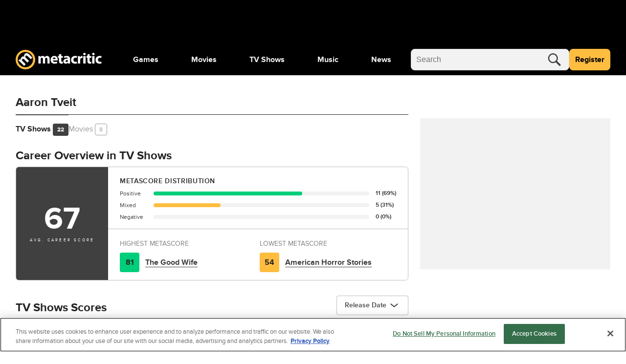

--- FILE ---
content_type: application/javascript
request_url: https://script.wikia.nocookie.net/fandom-ae-assets/platforms/v151.20.0/metacritic-neutron/main.bundle.js
body_size: 98217
content:
/*! For license information please see main.bundle.js.LICENSE.txt */
(()=>{var e,t,i={727:()=>{!function(e){var t=function(t){this._options={checkOnLoad:!1,resetOnEnd:!1,loopCheckTime:50,loopMaxNumber:5,baitClass:"pub_300x250 pub_300x250m pub_728x90 text-ad textAd text_ad text_ads text-ads text-ad-links",baitStyle:"width: 1px !important; height: 1px !important; position: absolute !important; left: -10000px !important; top: -1000px !important;",debug:!1},this._var={version:"3.2.1",bait:null,checking:!1,loop:null,loopNumber:0,event:{detected:[],notDetected:[]}},void 0!==t&&this.setOption(t);var i=this,n=function(){setTimeout((function(){!0===i._options.checkOnLoad&&(!0===i._options.debug&&i._log("onload->eventCallback","A check loading is launched"),null===i._var.bait&&i._creatBait(),setTimeout((function(){i.check()}),1))}),1)};void 0!==e.addEventListener?e.addEventListener("load",n,!1):e.attachEvent("onload",n)};t.prototype._options=null,t.prototype._var=null,t.prototype._bait=null,t.prototype._log=function(e,t){console.log("[BlockAdBlock]["+e+"] "+t)},t.prototype.setOption=function(e,t){if(void 0!==t){var i=e;(e={})[i]=t}for(var n in e)this._options[n]=e[n],!0===this._options.debug&&this._log("setOption",'The option "'+n+'" he was assigned to "'+e[n]+'"');return this},t.prototype._creatBait=function(){var t=document.createElement("div");t.setAttribute("class",this._options.baitClass),t.setAttribute("style",this._options.baitStyle),this._var.bait=e.document.body.appendChild(t),this._var.bait.offsetParent,this._var.bait.offsetHeight,this._var.bait.offsetLeft,this._var.bait.offsetTop,this._var.bait.offsetWidth,this._var.bait.clientHeight,this._var.bait.clientWidth,!0===this._options.debug&&this._log("_creatBait","Bait has been created")},t.prototype._destroyBait=function(){e.document.body.removeChild(this._var.bait),this._var.bait=null,!0===this._options.debug&&this._log("_destroyBait","Bait has been removed")},t.prototype.check=function(e){if(void 0===e&&(e=!0),!0===this._options.debug&&this._log("check","An audit was requested "+(!0===e?"with a":"without")+" loop"),!0===this._var.checking)return!0===this._options.debug&&this._log("check","A check was canceled because there is already an ongoing"),!1;this._var.checking=!0,null===this._var.bait&&this._creatBait();var t=this;return this._var.loopNumber=0,!0===e&&(this._var.loop=setInterval((function(){t._checkBait(e)}),this._options.loopCheckTime)),setTimeout((function(){t._checkBait(e)}),1),!0===this._options.debug&&this._log("check","A check is in progress ..."),!0},t.prototype._checkBait=function(t){var i=!1;if(null===this._var.bait&&this._creatBait(),null===e.document.body.getAttribute("abp")&&null!==this._var.bait.offsetParent&&0!=this._var.bait.offsetHeight&&0!=this._var.bait.offsetLeft&&0!=this._var.bait.offsetTop&&0!=this._var.bait.offsetWidth&&0!=this._var.bait.clientHeight&&0!=this._var.bait.clientWidth||(i=!0),void 0!==e.getComputedStyle){var n=e.getComputedStyle(this._var.bait,null);!n||"none"!=n.getPropertyValue("display")&&"hidden"!=n.getPropertyValue("visibility")||(i=!0)}!0===this._options.debug&&this._log("_checkBait","A check ("+(this._var.loopNumber+1)+"/"+this._options.loopMaxNumber+" ~"+(1+this._var.loopNumber*this._options.loopCheckTime)+"ms) was conducted and detection is "+(!0===i?"positive":"negative")),!0===t&&(this._var.loopNumber++,this._var.loopNumber>=this._options.loopMaxNumber&&this._stopLoop()),!0===i?(this._stopLoop(),this._destroyBait(),this.emitEvent(!0),!0===t&&(this._var.checking=!1)):null!==this._var.loop&&!1!==t||(this._destroyBait(),this.emitEvent(!1),!0===t&&(this._var.checking=!1))},t.prototype._stopLoop=function(e){clearInterval(this._var.loop),this._var.loop=null,this._var.loopNumber=0,!0===this._options.debug&&this._log("_stopLoop","A loop has been stopped")},t.prototype.emitEvent=function(e){!0===this._options.debug&&this._log("emitEvent","An event with a "+(!0===e?"positive":"negative")+" detection was called");var t=this._var.event[!0===e?"detected":"notDetected"];for(var i in t)!0===this._options.debug&&this._log("emitEvent","Call function "+(parseInt(i)+1)+"/"+t.length),t.hasOwnProperty(i)&&t[i]();return!0===this._options.resetOnEnd&&this.clearEvent(),this},t.prototype.clearEvent=function(){this._var.event.detected=[],this._var.event.notDetected=[],!0===this._options.debug&&this._log("clearEvent","The event list has been cleared")},t.prototype.on=function(e,t){return this._var.event[!0===e?"detected":"notDetected"].push(t),!0===this._options.debug&&this._log("on",'A type of event "'+(!0===e?"detected":"notDetected")+'" was added'),this},t.prototype.onDetected=function(e){return this.on(!0,e)},t.prototype.onNotDetected=function(e){return this.on(!1,e)},e.BlockAdBlock=t,void 0===e.blockAdBlock&&(e.blockAdBlock=new t({checkOnLoad:!0,resetOnEnd:!0}))}(window)},741:(e,t,i)=>{var n;!function(e){!function(t){var n="object"==typeof i.g?i.g:"object"==typeof self?self:"object"==typeof this?this:Function("return this;")(),s=r(e);function r(e,t){return function(i,n){"function"!=typeof e[i]&&Object.defineProperty(e,i,{configurable:!0,writable:!0,value:n}),t&&t(i,n)}}void 0===n.Reflect?n.Reflect=e:s=r(n.Reflect,s),function(e){var t=Object.prototype.hasOwnProperty,i="function"==typeof Symbol,n=i&&void 0!==Symbol.toPrimitive?Symbol.toPrimitive:"@@toPrimitive",s=i&&void 0!==Symbol.iterator?Symbol.iterator:"@@iterator",r="function"==typeof Object.create,o={__proto__:[]}instanceof Array,a=!r&&!o,d={create:r?function(){return x(Object.create(null))}:o?function(){return x({__proto__:null})}:function(){return x({})},has:a?function(e,i){return t.call(e,i)}:function(e,t){return t in e},get:a?function(e,i){return t.call(e,i)?e[i]:void 0}:function(e,t){return e[t]}},l=Object.getPrototypeOf(Function),c="object"==typeof process&&process.env&&"true"===process.env.REFLECT_METADATA_USE_MAP_POLYFILL,u=c||"function"!=typeof Map||"function"!=typeof Map.prototype.entries?function(){var e={},t=[],i=function(){function e(e,t,i){this._index=0,this._keys=e,this._values=t,this._selector=i}return e.prototype["@@iterator"]=function(){return this},e.prototype[s]=function(){return this},e.prototype.next=function(){var e=this._index;if(e>=0&&e<this._keys.length){var i=this._selector(this._keys[e],this._values[e]);return e+1>=this._keys.length?(this._index=-1,this._keys=t,this._values=t):this._index++,{value:i,done:!1}}return{value:void 0,done:!0}},e.prototype.throw=function(e){throw this._index>=0&&(this._index=-1,this._keys=t,this._values=t),e},e.prototype.return=function(e){return this._index>=0&&(this._index=-1,this._keys=t,this._values=t),{value:e,done:!0}},e}();return function(){function t(){this._keys=[],this._values=[],this._cacheKey=e,this._cacheIndex=-2}return Object.defineProperty(t.prototype,"size",{get:function(){return this._keys.length},enumerable:!0,configurable:!0}),t.prototype.has=function(e){return this._find(e,!1)>=0},t.prototype.get=function(e){var t=this._find(e,!1);return t>=0?this._values[t]:void 0},t.prototype.set=function(e,t){var i=this._find(e,!0);return this._values[i]=t,this},t.prototype.delete=function(t){var i=this._find(t,!1);if(i>=0){for(var n=this._keys.length,s=i+1;s<n;s++)this._keys[s-1]=this._keys[s],this._values[s-1]=this._values[s];return this._keys.length--,this._values.length--,t===this._cacheKey&&(this._cacheKey=e,this._cacheIndex=-2),!0}return!1},t.prototype.clear=function(){this._keys.length=0,this._values.length=0,this._cacheKey=e,this._cacheIndex=-2},t.prototype.keys=function(){return new i(this._keys,this._values,n)},t.prototype.values=function(){return new i(this._keys,this._values,r)},t.prototype.entries=function(){return new i(this._keys,this._values,o)},t.prototype["@@iterator"]=function(){return this.entries()},t.prototype[s]=function(){return this.entries()},t.prototype._find=function(e,t){return this._cacheKey!==e&&(this._cacheIndex=this._keys.indexOf(this._cacheKey=e)),this._cacheIndex<0&&t&&(this._cacheIndex=this._keys.length,this._keys.push(e),this._values.push(void 0)),this._cacheIndex},t}();function n(e,t){return e}function r(e,t){return t}function o(e,t){return[e,t]}}():Map,p=c||"function"!=typeof Set||"function"!=typeof Set.prototype.entries?function(){function e(){this._map=new u}return Object.defineProperty(e.prototype,"size",{get:function(){return this._map.size},enumerable:!0,configurable:!0}),e.prototype.has=function(e){return this._map.has(e)},e.prototype.add=function(e){return this._map.set(e,e),this},e.prototype.delete=function(e){return this._map.delete(e)},e.prototype.clear=function(){this._map.clear()},e.prototype.keys=function(){return this._map.keys()},e.prototype.values=function(){return this._map.values()},e.prototype.entries=function(){return this._map.entries()},e.prototype["@@iterator"]=function(){return this.keys()},e.prototype[s]=function(){return this.keys()},e}():Set,h=new(c||"function"!=typeof WeakMap?function(){var e=16,i=d.create(),n=s();return function(){function e(){this._key=s()}return e.prototype.has=function(e){var t=r(e,!1);return void 0!==t&&d.has(t,this._key)},e.prototype.get=function(e){var t=r(e,!1);return void 0!==t?d.get(t,this._key):void 0},e.prototype.set=function(e,t){return r(e,!0)[this._key]=t,this},e.prototype.delete=function(e){var t=r(e,!1);return void 0!==t&&delete t[this._key]},e.prototype.clear=function(){this._key=s()},e}();function s(){var e;do{e="@@WeakMap@@"+a()}while(d.has(i,e));return i[e]=!0,e}function r(e,i){if(!t.call(e,n)){if(!i)return;Object.defineProperty(e,n,{value:d.create()})}return e[n]}function o(e,t){for(var i=0;i<t;++i)e[i]=255*Math.random()|0;return e}function a(){var t,i=(t=e,"function"==typeof Uint8Array?"undefined"!=typeof crypto?crypto.getRandomValues(new Uint8Array(t)):"undefined"!=typeof msCrypto?msCrypto.getRandomValues(new Uint8Array(t)):o(new Uint8Array(t),t):o(new Array(t),t));i[6]=79&i[6]|64,i[8]=191&i[8]|128;for(var n="",s=0;s<e;++s){var r=i[s];4!==s&&6!==s&&8!==s||(n+="-"),r<16&&(n+="0"),n+=r.toString(16).toLowerCase()}return n}}():WeakMap);function g(e,t,i){var n=h.get(e);if(E(n)){if(!i)return;n=new u,h.set(e,n)}var s=n.get(t);if(E(s)){if(!i)return;s=new u,n.set(t,s)}return s}function m(e,t,i){if(f(e,t,i))return!0;var n=R(t);return!I(n)&&m(e,n,i)}function f(e,t,i){var n=g(t,i,!1);return!E(n)&&!!n.has(e)}function v(e,t,i){if(f(e,t,i))return b(e,t,i);var n=R(t);return I(n)?void 0:v(e,n,i)}function b(e,t,i){var n=g(t,i,!1);if(!E(n))return n.get(e)}function y(e,t,i,n){g(i,n,!0).set(e,t)}function S(e,t){var i=w(e,t),n=R(e);if(null===n)return i;var s=S(n,t);if(s.length<=0)return i;if(i.length<=0)return s;for(var r=new p,o=[],a=0,d=i;a<d.length;a++){var l=d[a];r.has(l)||(r.add(l),o.push(l))}for(var c=0,u=s;c<u.length;c++)l=u[c],r.has(l)||(r.add(l),o.push(l));return o}function w(e,t){var i=[],n=g(e,t,!1);if(E(n))return i;for(var r=function(e){var t=N(e,s);if(!k(t))throw new TypeError;var i=t.call(e);if(!T(i))throw new TypeError;return i}(n.keys()),o=0;;){var a=L(r);if(!a)return i.length=o,i;var d=a.value;try{i[o]=d}catch(e){try{D(r)}finally{throw e}}o++}}function _(e){if(null===e)return 1;switch(typeof e){case"undefined":return 0;case"boolean":return 2;case"string":return 3;case"symbol":return 4;case"number":return 5;case"object":return null===e?1:6;default:return 6}}function E(e){return void 0===e}function I(e){return null===e}function T(e){return"object"==typeof e?null!==e:"function"==typeof e}function A(e,t){switch(_(e)){case 0:case 1:case 2:case 3:case 4:case 5:return e}var i=3===t?"string":5===t?"number":"default",s=N(e,n);if(void 0!==s){var r=s.call(e,i);if(T(r))throw new TypeError;return r}return function(e,t){if("string"===t){var i=e.toString;if(k(i)&&!T(s=i.call(e)))return s;if(k(n=e.valueOf)&&!T(s=n.call(e)))return s}else{var n;if(k(n=e.valueOf)&&!T(s=n.call(e)))return s;var s,r=e.toString;if(k(r)&&!T(s=r.call(e)))return s}throw new TypeError}(e,"default"===i?"number":i)}function C(e){var t=A(e,3);return"symbol"==typeof t?t:function(e){return""+e}(t)}function O(e){return Array.isArray?Array.isArray(e):e instanceof Object?e instanceof Array:"[object Array]"===Object.prototype.toString.call(e)}function k(e){return"function"==typeof e}function P(e){return"function"==typeof e}function N(e,t){var i=e[t];if(null!=i){if(!k(i))throw new TypeError;return i}}function L(e){var t=e.next();return!t.done&&t}function D(e){var t=e.return;t&&t.call(e)}function R(e){var t=Object.getPrototypeOf(e);if("function"!=typeof e||e===l)return t;if(t!==l)return t;var i=e.prototype,n=i&&Object.getPrototypeOf(i);if(null==n||n===Object.prototype)return t;var s=n.constructor;return"function"!=typeof s||s===e?t:s}function x(e){return e.__=void 0,delete e.__,e}e("decorate",(function(e,t,i,n){if(E(i)){if(!O(e))throw new TypeError;if(!P(t))throw new TypeError;return function(e,t){for(var i=e.length-1;i>=0;--i){var n=(0,e[i])(t);if(!E(n)&&!I(n)){if(!P(n))throw new TypeError;t=n}}return t}(e,t)}if(!O(e))throw new TypeError;if(!T(t))throw new TypeError;if(!T(n)&&!E(n)&&!I(n))throw new TypeError;return I(n)&&(n=void 0),function(e,t,i,n){for(var s=e.length-1;s>=0;--s){var r=(0,e[s])(t,i,n);if(!E(r)&&!I(r)){if(!T(r))throw new TypeError;n=r}}return n}(e,t,i=C(i),n)})),e("metadata",(function(e,t){return function(i,n){if(!T(i))throw new TypeError;if(!E(n)&&!function(e){switch(_(e)){case 3:case 4:return!0;default:return!1}}(n))throw new TypeError;y(e,t,i,n)}})),e("defineMetadata",(function(e,t,i,n){if(!T(i))throw new TypeError;return E(n)||(n=C(n)),y(e,t,i,n)})),e("hasMetadata",(function(e,t,i){if(!T(t))throw new TypeError;return E(i)||(i=C(i)),m(e,t,i)})),e("hasOwnMetadata",(function(e,t,i){if(!T(t))throw new TypeError;return E(i)||(i=C(i)),f(e,t,i)})),e("getMetadata",(function(e,t,i){if(!T(t))throw new TypeError;return E(i)||(i=C(i)),v(e,t,i)})),e("getOwnMetadata",(function(e,t,i){if(!T(t))throw new TypeError;return E(i)||(i=C(i)),b(e,t,i)})),e("getMetadataKeys",(function(e,t){if(!T(e))throw new TypeError;return E(t)||(t=C(t)),S(e,t)})),e("getOwnMetadataKeys",(function(e,t){if(!T(e))throw new TypeError;return E(t)||(t=C(t)),w(e,t)})),e("deleteMetadata",(function(e,t,i){if(!T(t))throw new TypeError;E(i)||(i=C(i));var n=g(t,i,!1);if(E(n))return!1;if(!n.delete(e))return!1;if(n.size>0)return!0;var s=h.get(t);return s.delete(i),s.size>0||h.delete(t),!0}))}(s)}()}(n||(n={}))}},n={};function s(e){var t=n[e];if(void 0!==t)return t.exports;var r=n[e]={exports:{}};return i[e](r,r.exports,s),r.exports}t=Object.getPrototypeOf?e=>Object.getPrototypeOf(e):e=>e.__proto__,s.t=function(i,n){if(1&n&&(i=this(i)),8&n)return i;if("object"==typeof i&&i){if(4&n&&i.__esModule)return i;if(16&n&&"function"==typeof i.then)return i}var r=Object.create(null);s.r(r);var o={};e=e||[null,t({}),t([]),t(t)];for(var a=2&n&&i;"object"==typeof a&&!~e.indexOf(a);a=t(a))Object.getOwnPropertyNames(a).forEach((e=>o[e]=()=>i[e]));return o.default=()=>i,s.d(r,o),r},s.d=(e,t)=>{for(var i in t)s.o(t,i)&&!s.o(e,i)&&Object.defineProperty(e,i,{enumerable:!0,get:t[i]})},s.g=function(){if("object"==typeof globalThis)return globalThis;try{return this||new Function("return this")()}catch(e){if("object"==typeof window)return window}}(),s.o=(e,t)=>Object.prototype.hasOwnProperty.call(e,t),s.r=e=>{"undefined"!=typeof Symbol&&Symbol.toStringTag&&Object.defineProperty(e,Symbol.toStringTag,{value:"Module"}),Object.defineProperty(e,"__esModule",{value:!0})},(()=>{"use strict";var e={};s.r(e),s.d(e,{AD_LABEL_CLASS:()=>zn,Document:()=>es,FetchTimeout:()=>ts,GlobalTimeout:()=>cs,IframeBuilder:()=>gs,LazyQueue:()=>ys,STICKY_RAIL_MODULE_CONTAINER_CLASS:()=>Is,STICKY_RAIL_MODULE_STICKY_CLASS:()=>Ts,ScriptLoader:()=>Ln,Targeting:()=>Os,WaitFor:()=>Do,addExperimentToContext:()=>Ro,assetLoader:()=>Vn,base64:()=>Mn,buildPromisedTimeout:()=>ws,buildVastUrl:()=>Eo,client:()=>Ot,createExtendedPromise:()=>as,createWithTimeout:()=>os,debounce:()=>Un,decorate:()=>Bn,defer:()=>ns,generateUniqueId:()=>ds,getContinentCode:()=>Mt,getCountryCode:()=>Vt,getCustomParameters:()=>_o,getElementOffset:()=>Gn,getGlobalValue:()=>ls,getHeight:()=>Hn,getLeftOffset:()=>Wn,getRegionCode:()=>jt,getServicesBaseURL:()=>Es,getTimeDelta:()=>Dt,getTimeDeltaFixed:()=>Rt,getTimeOrigin:()=>Lt,getTopOffset:()=>qn,getTranslation:()=>hs,getViewportHeight:()=>Kn,getViewportWidth:()=>Yn,getWidth:()=>Fn,isCoppaSubject:()=>vs,isIframe:()=>Xn,isInTheSameViewport:()=>Jn,isInViewport:()=>Qn,isOneOfExperimentsActiveFromContext:()=>xo,isProperCountry:()=>Ut,logger:()=>xt,makeLazyQueue:()=>bs,once:()=>ss,outboundTrafficRestrict:()=>Ss,pageInIframe:()=>Zn,queryString:()=>z,sampler:()=>_s,scriptLoader:()=>Dn,stringBuilder:()=>Cs,targeting:()=>ks,timedPartnerScriptLoader:()=>Ps,timeoutReject:()=>rs,tryProperty:()=>Ls,uuid:()=>No,viewportObserver:()=>Lo,wait:()=>is,warner:()=>zt,whichProperty:()=>Ns,withDebounce:()=>jn});var t={};s.r(t),s.d(t,{BFAA_UNSTICK_DELAY:()=>ll,CSS_TIMING_EASE_IN_CUBIC:()=>nl,DEFAULT_UAP_ID:()=>rl,DEFAULT_UAP_TYPE:()=>ol,FAN_TAKEOVER_TYPES:()=>al,SLIDE_OUT_TIME:()=>sl,SLOT_FORCE_UNSTICK:()=>ul,SLOT_STICKED_STATE:()=>hl,SLOT_STICKINESS_DISABLED:()=>fl,SLOT_STICKY_READY_STATE:()=>gl,SLOT_STICKY_STATE_SKIPPED:()=>ml,SLOT_UNSTICKED_STATE:()=>pl,SLOT_VIDEO_DONE:()=>vl,SPECIAL_VIDEO_AD_UNIT:()=>dl,TLB_UNSTICK_DELAY:()=>cl,UAP_ADDITIONAL_SIZES:()=>bl});var i={};s.r(i);var n={};s.r(n);var r=function(e,t){return r=Object.setPrototypeOf||{__proto__:[]}instanceof Array&&function(e,t){e.__proto__=t}||function(e,t){for(var i in t)Object.prototype.hasOwnProperty.call(t,i)&&(e[i]=t[i])},r(e,t)};function o(e,t){if("function"!=typeof t&&null!==t)throw new TypeError("Class extends value "+String(t)+" is not a constructor or null");function i(){this.constructor=e}r(e,t),e.prototype=null===t?Object.create(t):(i.prototype=t.prototype,new i)}function a(e,t,i,n){var s,r=arguments.length,o=r<3?t:null===n?n=Object.getOwnPropertyDescriptor(t,i):n;if("object"==typeof Reflect&&"function"==typeof Reflect.decorate)o=Reflect.decorate(e,t,i,n);else for(var a=e.length-1;a>=0;a--)(s=e[a])&&(o=(r<3?s(o):r>3?s(t,i,o):s(t,i))||o);return r>3&&o&&Object.defineProperty(t,i,o),o}function d(e,t){return function(i,n){t(i,n,e)}}function l(e,t){if("object"==typeof Reflect&&"function"==typeof Reflect.metadata)return Reflect.metadata(e,t)}function c(e,t,i,n){return new(i||(i=Promise))((function(s,r){function o(e){try{d(n.next(e))}catch(e){r(e)}}function a(e){try{d(n.throw(e))}catch(e){r(e)}}function d(e){var t;e.done?s(e.value):(t=e.value,t instanceof i?t:new i((function(e){e(t)}))).then(o,a)}d((n=n.apply(e,t||[])).next())}))}function u(e,t){var i,n,s,r={label:0,sent:function(){if(1&s[0])throw s[1];return s[1]},trys:[],ops:[]},o=Object.create(("function"==typeof Iterator?Iterator:Object).prototype);return o.next=a(0),o.throw=a(1),o.return=a(2),"function"==typeof Symbol&&(o[Symbol.iterator]=function(){return this}),o;function a(a){return function(d){return function(a){if(i)throw new TypeError("Generator is already executing.");for(;o&&(o=0,a[0]&&(r=0)),r;)try{if(i=1,n&&(s=2&a[0]?n.return:a[0]?n.throw||((s=n.return)&&s.call(n),0):n.next)&&!(s=s.call(n,a[1])).done)return s;switch(n=0,s&&(a=[2&a[0],s.value]),a[0]){case 0:case 1:s=a;break;case 4:return r.label++,{value:a[1],done:!1};case 5:r.label++,n=a[1],a=[0];continue;case 7:a=r.ops.pop(),r.trys.pop();continue;default:if(!((s=(s=r.trys).length>0&&s[s.length-1])||6!==a[0]&&2!==a[0])){r=0;continue}if(3===a[0]&&(!s||a[1]>s[0]&&a[1]<s[3])){r.label=a[1];break}if(6===a[0]&&r.label<s[1]){r.label=s[1],s=a;break}if(s&&r.label<s[2]){r.label=s[2],r.ops.push(a);break}s[2]&&r.ops.pop(),r.trys.pop();continue}a=t.call(e,r)}catch(e){a=[6,e],n=0}finally{i=s=0}if(5&a[0])throw a[1];return{value:a[0]?a[1]:void 0,done:!0}}([a,d])}}}function p(e){var t="function"==typeof Symbol&&Symbol.iterator,i=t&&e[t],n=0;if(i)return i.call(e);if(e&&"number"==typeof e.length)return{next:function(){return e&&n>=e.length&&(e=void 0),{value:e&&e[n++],done:!e}}};throw new TypeError(t?"Object is not iterable.":"Symbol.iterator is not defined.")}function h(e,t){var i="function"==typeof Symbol&&e[Symbol.iterator];if(!i)return e;var n,s,r=i.call(e),o=[];try{for(;(void 0===t||t-- >0)&&!(n=r.next()).done;)o.push(n.value)}catch(e){s={error:e}}finally{try{n&&!n.done&&(i=r.return)&&i.call(r)}finally{if(s)throw s.error}}return o}function g(e,t,i){if(i||2===arguments.length)for(var n,s=0,r=t.length;s<r;s++)!n&&s in t||(n||(n=Array.prototype.slice.call(t,0,s)),n[s]=t[s]);return e.concat(n||Array.prototype.slice.call(t))}function m(e){return this instanceof m?(this.v=e,this):new m(e)}Object.create,Object.create,"function"==typeof SuppressedError&&SuppressedError;var f=function(){var e=function(t,i){return e=Object.setPrototypeOf||{__proto__:[]}instanceof Array&&function(e,t){e.__proto__=t}||function(e,t){for(var i in t)t.hasOwnProperty(i)&&(e[i]=t[i])},e(t,i)};return function(t,i){function n(){this.constructor=t}e(t,i),t.prototype=null===i?Object.create(i):(n.prototype=i.prototype,new n)}}(),v="Singleton",b=function(){function e(){}return e.prototype.reset=function(e){},e}(),y=function(e){function t(){return null!==e&&e.apply(this,arguments)||this}return f(t,e),t.prototype.resolve=function(e,t){return e()},t}(b),S=function(e){function t(){var t=null!==e&&e.apply(this,arguments)||this;return t.instances=new Map,t}return f(t,e),t.prototype.resolve=function(e,t){var i=this.instances.get(t);return i||(i=e(),this.instances.set(t,i)),i},t.prototype.reset=function(e){this.instances.delete(e)},t}(b),w="wikia-ioc:paramtypes",_="wikia-ioc:taggedtypes",E="wikia-ioc:autobind",I="wikia-ioc:scope";function T(e){return void 0===e&&(e={}),function(t){if(Reflect.hasOwnMetadata(w,t))throw new Error("Cannot apply @Injectable decorator multiple times.");var i=Reflect.getMetadata("design:paramtypes",t)||[];return Reflect.defineMetadata(w,i,t),"boolean"==typeof e.autobind&&Reflect.defineMetadata(E,e.autobind,t),"string"==typeof e.scope&&Reflect.defineMetadata(I,e.scope,t),t}}function A(e){return function(t,i,n){if(i||"number"!=typeof n)throw new Error("Cannot apply @Inject decorator to a property.");var s=Reflect.getMetadata(_,t)||{};if(s[n.toString()])throw new Error("Cannot apply @Inject decorator multiple times on the same parameter.");return s[n.toString()]=e,Reflect.defineMetadata(_,s,t),t}}function C(e,t){return"value"in t?e.value(t.value):"to"in t?e.to(t.to):"provider"in t?e.provider(t.provider):e}function O(e){var t=typeof e;return k(e)||"symbol"===t||"string"===t}function k(e){return"function"==typeof e}s(741);var P=function(){function e(e,t,i,n){var s,r;if(this.sourceType=e,this.container=t,this.scopes=i,this.paramTypes=[],!k(this.sourceType))return this.scope(n.defaultScope);this.scope(null!==(s=Reflect.getMetadata(I,this.sourceType))&&void 0!==s?s:n.defaultScope),(null!==(r=Reflect.getMetadata(E,this.sourceType))&&void 0!==r?r:n.defaultAutobind)&&this.to(this.sourceType)}return e.prototype.to=function(e){return function(e){if(!k(e))throw new TypeError("Invalid type requested to IoC container. Type must be Class.")}(e),this.targetType=e,this.paramTypes=this.getMetadataParamTypes(),this.sourceType===this.targetType?this.provideSourceType(e):this.provideTargetType(e),this},e.prototype.getMetadataParamTypes=function(){var e=Reflect.getMetadata(w,this.targetType)||[],t=Reflect.getMetadata(_,this.targetType)||{};return e.map((function(e,i){return t[i]||e}))},e.prototype.provideSourceType=function(e){var t=this;this.provider((function(){var i=t.getParameters();return new(e.bind.apply(e,function(){for(var e=0,t=0,i=arguments.length;t<i;t++)e+=arguments[t].length;var n=Array(e),s=0;for(t=0;t<i;t++)for(var r=arguments[t],o=0,a=r.length;o<a;o++,s++)n[s]=r[o];return n}([void 0],i)))}))},e.prototype.getParameters=function(){var e=this;return this.paramTypes.map((function(t){return e.container.get(t)}))},e.prototype.provideTargetType=function(e){var t=this;this.provider((function(){return t.container.get(e)}))},e.prototype.value=function(e){return this.provider((function(){return e}))},e.prototype.provider=function(e){return this._provider=e,this._scope.reset(this.sourceType),this},e.prototype.scope=function(e){return this._scope=this.scopes[e],this._scope.reset(this.sourceType),this},e.prototype.withParams=function(){for(var e=[],t=0;t<arguments.length;t++)e[t]=arguments[t];return this.paramTypes=e,this},e.prototype.getInstance=function(){var e=this;if(!this._provider)throw new Error(this.sourceType.toString()+" is not bound to anything.");return this._scope.resolve((function(){return e._provider(e.container)}),this.sourceType)},e.prototype.getType=function(){return this.targetType},e}(),N=function(){return N=Object.assign||function(e){for(var t,i=1,n=arguments.length;i<n;i++)for(var s in t=arguments[i])Object.prototype.hasOwnProperty.call(t,s)&&(e[s]=t[s]);return e},N.apply(this,arguments)},L=function(){function e(t){void 0===t&&(t={}),this.bindings=new Map,this.scopes={Singleton:new S,Transient:new y},this.containerOptions=N({defaultScope:v,defaultAutobind:!0},t),this.bind(e).scope(v).value(this)}return e.prototype.bind=function(e){var t=O(e)?e:null==e?void 0:e.bind;return this.bindings.has(t)?this.bindings.get(t):k(e)?C(this.ensureBinding(t),{bind:e,to:e}):O(e)?this.ensureBinding(t):C(this.ensureBinding(t),e)},e.prototype.unbind=function(e){var t=O(e)?e:null==e?void 0:e.bind;this.bindings.delete(t)},e.prototype.get=function(e){return this.ensureBinding(e).getInstance()},e.prototype.getType=function(e){return this.ensureBinding(e).getType()},e.prototype.ensureBinding=function(e){!function(e){if(!O(e))throw new TypeError("Invalid type requested to IoC container. TypeKey must be Class, symbol or string.")}(e);var t=this.bindings.get(e);return t||(t=new P(e,this,this.scopes,this.containerOptions),this.bindings.set(e,t)),t},e}();function D(e){for(var t=1;t<arguments.length;t++){var i=arguments[t];for(var n in i)e[n]=i[n]}return e}var R=function e(t,i){function n(e,n,s){if("undefined"!=typeof document){"number"==typeof(s=D({},i,s)).expires&&(s.expires=new Date(Date.now()+864e5*s.expires)),s.expires&&(s.expires=s.expires.toUTCString()),e=encodeURIComponent(e).replace(/%(2[346B]|5E|60|7C)/g,decodeURIComponent).replace(/[()]/g,escape);var r="";for(var o in s)s[o]&&(r+="; "+o,!0!==s[o]&&(r+="="+s[o].split(";")[0]));return document.cookie=e+"="+t.write(n,e)+r}}return Object.create({set:n,get:function(e){if("undefined"!=typeof document&&(!arguments.length||e)){for(var i=document.cookie?document.cookie.split("; "):[],n={},s=0;s<i.length;s++){var r=i[s].split("="),o=r.slice(1).join("=");try{var a=decodeURIComponent(r[0]);if(n[a]=t.read(o,a),e===a)break}catch(e){}}return e?n[e]:n}},remove:function(e,t){n(e,"",D({},t,{expires:-1}))},withAttributes:function(t){return e(this.converter,D({},this.attributes,t))},withConverter:function(t){return e(D({},this.converter,t),this.attributes)}},{attributes:{value:Object.freeze(i)},converter:{value:Object.freeze(t)}})}({read:function(e){return'"'===e[0]&&(e=e.slice(1,-1)),e.replace(/(%[\dA-F]{2})+/gi,decodeURIComponent)},write:function(e){return encodeURIComponent(e).replace(/%(2[346BF]|3[AC-F]|40|5[BDE]|60|7[BCD])/g,decodeURIComponent)}},{path:"/"});class x{constructor(){this.cacheMaxAge=18e5,this.keysSeen=new Set}getItem(e){return R.get(e)}setItem(e,t,i){const n=i||this.cacheMaxAge,s={expires:new Date((new Date).getTime()+n),path:"/",domain:this.getCookieDomain(),overwrite:!0};this.keysSeen.add(e),R.set(e,t,s)}removeItem(e){this.keysSeen.delete(e),R.remove(e,{path:"/",domain:this.getCookieDomain()})}clear(){this.keysSeen.forEach((e=>{this.removeItem(e)}))}getCookieDomain(){const e=window.location.hostname.split(".");return e.length>1?`.${e[e.length-2]}.${e[e.length-1]}`:void 0}}const z=new class{constructor(){this.cache=new Map}getValues(e){return[...this.getURLSearchParams(e).entries()].reduce(((e,[t,i])=>(e[t]=i,e)),{})}getURLSearchParams(e){const t=e||window.location.search.substring(1);return this.cache.has(t)||this.cache.set(t,new URLSearchParams(t)),this.cache.get(t)}get(e,t){return this.getURLSearchParams(t).get(e)||""}isUrlParamSet(e,t){return!!parseInt(this.get(e,t),10)}stringify(e){const t=new URLSearchParams(e);return t.sort(),t.toString()}},V=new x;function M(){return z.get("adengine_debug")||V.getItem("adengine_debug")}function j(e){null!==e?V.setItem("adengine_debug",e||"1"):V.removeItem("adengine_debug")}const U={isDebugMode:function(){return Boolean(M())},getDebugGroup:M,setDebugMode:j};window.ads=window.ads||{},window.ads.debug=j;const B={adUnitId:"",bidders:{enabled:!1,timeout:2e3,a9:{enabled:!1,videoEnabled:!1,amazonId:"3115",bidsRefreshing:{slots:[]}},prebid:{enabled:!1,bidsRefreshing:{slots:[]}}},events:{},listeners:{porvata:[]},options:{customAdLoader:{globalMethodName:"loadCustomAd"},maxDelayTimeout:2e3,optOutSale:!1,trackingOptIn:!1,isSubjectToCcpa:!1},services:{},slots:{},src:["gpt"],state:{adStack:[],isMobile:!1},targeting:{},vast:{size:[640,480],adUnitId:""}},$={};function F(e,t,i){let n="";t.forEach((t=>{n+=(""===n?"":".")+t,function(e,t,i){$[e]&&$[e].forEach((e=>{e(t,i)}))}(n,e,i)}))}function H(e,t,i=!1){const n=e.split("."),s=n.length;let r=B,o=null;for(let e=0;e<s;e+=1)o=n[e],e<s-1&&(r[o]=r[o]||{},r=r[o]);return i?(delete r[o],F(e,n,null),null):(void 0!==t&&(r[o]=t,F(e,n,t)),r[o])}const G=new class{constructor(){window.ads=window.ads||{},window.ads.adContext=U.isDebugMode()?B:{}}extend(e){Object.assign(B,e)}set(e,t){H(e,t)}get(e){return H(e)}remove(e){H(e,null,!0)}push(e,t){const i=H(e);i&&i.push(t)}onChange(e,t){$[e]=$[e]||[],$[e].push(t)}removeListeners(e){Object.keys($).forEach((t=>{t!==e&&0!==t.indexOf(`${e}.`)||delete $[t]}))}};function q(e){G.set("geo.region",e.region),G.set("geo.country",e.country),G.set("geo.continent",e.continent)}var W=function(){return W=Object.assign||function(e){for(var t,i=1,n=arguments.length;i<n;i++)for(var s in t=arguments[i])Object.prototype.hasOwnProperty.call(t,s)&&(e[s]=t[s]);return e},W.apply(this,arguments)};function K(e,t){return Object.defineProperty(t,"type",{value:e,writable:!1})}function Y(e){return!0===e.__global}function Q(e,t){const i=function(e,t){if("function"==typeof t)return K(e,(function(){for(var i=[],n=0;n<arguments.length;n++)i[n]=arguments[n];return W(W({},t.apply(void 0,i)),{type:e})}));switch(t?t._as:"empty"){case"empty":return K(e,(function(){return{type:e}}));case"fsa":return K(e,(function(t,i){return t instanceof Error?{error:!0,meta:i,payload:t,type:e}:{error:!1,meta:i,payload:t,type:e}}));case"payload":return K(e,(function(t){return{payload:t,type:e}}));case"props":return K(e,(function(t){return W(W({},t),{type:e})}));default:throw new Error("Unexpected config.")}}(e,t),n=(...e)=>{const t=i(...e);return Object.assign(Object.assign({},t),{__global:!0})};return Object.defineProperty(n,"type",{value:e,writable:!1}),Object.defineProperty(n,"__global",{value:!0,writable:!1}),n}function J(e,t){return Object.keys(t).forEach((function(i){"default"===i||"__esModule"===i||e.hasOwnProperty(i)||Object.defineProperty(e,i,{enumerable:!0,get:function(){return t[i]}})})),e}function X(e,t,i,n){Object.defineProperty(e,t,{get:i,set:n,enumerable:!0,configurable:!0})}var Z={},ee={};function te(e){const t=("; "+document.cookie).split("; "+e+"=");return 2===t.length?t.pop().split(";").shift():void 0}X(ee,"getCookieValue",(()=>te));var ie={};function ne(e){return new Promise((t=>setTimeout((()=>t()),e)))}X(ie,"delay",(()=>ne));var se={};function re(){const e=new URLSearchParams(window.location.search.substring(1));return Boolean(e.get("adengine_debug"))?e.get("adengine_debug"):e.get("identity_debug")}X(se,"getDebugGroup",(()=>re));var oe={};X(oe,"localStorageHelper",(()=>ae));class ae{constructor(e,t=6e4){this.key=e,this.ttlInMilliseconds=t;let i=!1;try{i=void 0!==window.localStorage&&null!==window.localStorage,i&&(window.localStorage.setItem("__test__","test"),window.localStorage.removeItem("__test__"))}catch(e){i=!1}const n=e=>window?.instantConfigCache?.[e]??null,s=(e,t)=>{void 0===window.instantConfigCache&&(window.instantConfigCache={}),window.instantConfigCache[e]=t};this.storageAdapter={getItem:e=>{try{return i?window.localStorage.getItem(e)??n(e):n(e)}catch(t){return n(e)}},setItem:(e,t)=>{try{if(i)return localStorage.setItem(e,t);s(e,t)}catch(i){s(e,t)}}}}set(e){const t=this.getObjectToStore(e);this.storageAdapter.setItem(this.key,JSON.stringify(t))}get(){const e=this.storageAdapter.getItem(this.key);return e?this.parseStoredValue(JSON.parse(e)):null}expired(e){return!e||e<Date.now()}getObjectToStore(e){return{data:e,ttl:Date.now()+this.ttlInMilliseconds}}parseStoredValue(e){return this.expired(e?.ttl)?null:e.data}}var de={};X(de,"lock",(()=>ce)),X(de,"release",(()=>ue));const le=new ae("instant-config-lock",1e3);function ce(){return"lock"===le.get()||(le.set("lock"),!1)}function ue(){le.set(null)}var pe={};X(pe,"getTimeDelta",(()=>fe)),X(pe,"logger",(()=>ve)),X(pe,"warner",(()=>be));const he=re()||"",ge=he.split(","),me=Date.now();function fe(){return((Date.now()-(window.performance?.timeOrigin??me))/1e3).toFixed(4)}function ve(e,...t){""!==he&&("1"!==he&&-1===ge.indexOf(e)||window.console.info(`${fe()}s\t\t ${e}`,t))}function be(e,...t){""!==he&&("1"!==he&&-1===ge.indexOf(e)||window.console.warn(e,t))}J(Z,ee),J(Z,ie),J(Z,se),J(Z,oe),J(Z,de),J(Z,pe);var ye={},Se={};X(Se,"InstantConfigInterpreter",(()=>Xe));var we={},_e={};function Ee(e){return Array.isArray(e)&&e.length>0&&"object"==typeof e[0]}function Ie(e){const t=e.sampling??e.s;return"number"==typeof t&&t>0&&t<100}X(_e,"shouldBeListOfConfigGroups",(()=>Ee)),X(_e,"hasSampling",(()=>Ie));var Te={};X(Te,"negativePrefix",(()=>Ae)),X(Te,"cacheSuffix",(()=>Ce)),X(Te,"samplingSeparator",(()=>Oe)),X(Te,"worldWide",(()=>ke)),X(Te,"precision",(()=>Pe)),X(Te,"experimentBucketSettingKey",(()=>Ne));const Ae="non-",Ce="-cached",Oe="/",ke="XX",Pe=10**6,Ne="eb";J(we,{}),J(we,_e),J(we,{}),J(we,{}),J(we,{}),J(we,{}),J(we,{}),J(we,{}),J(we,Te);const Le=/^(?:v\d+-)?(\d{2})$/;function De(){const e=new URLSearchParams(window.location.search.substring(1)).get("pf_pathfinder_force_bucket"),t=te("exp_bucket");let i=e??t;const n=i?.match(Le);return n&&n.length>=2&&(i=n[1]),()=>Number(i??"100")}class Re{constructor(e,t,i){this.container=t,this.settingsRepository=i,"number"==typeof e?this.experimentBucket=this.manageSampling(e):!0===e?this.experimentBucket=this.manageSampling(0):!1===e&&this.clean()}build(){return()=>this.experimentBucket??Re.getRandomBucket()}static getRandomBucket(){return Math.floor(100*Math.random())}manageSampling(e){let t=this.readFromLoaderVariable()??this.readFromSettings()??Re.getRandomBucket();return 100===t&&(t=0),this.storeInLoaderVariable(t),this.storeInSettings(t,e),t}readFromLoaderVariable(){return this.container.fandomContext?.experimentBucket}readFromSettings(){const e=this.settingsRepository&&this.settingsRepository.get(Ne);return e&&Number(e)}storeInSettings(e,t){this.settingsRepository&&this.settingsRepository.set(Ne,e.toString(),t)}storeInLoaderVariable(e){this.container.fandomContext=this.container.fandomContext||{},this.container.fandomContext.experimentBucket=e}clean(){this.settingsRepository&&this.settingsRepository.remove(Ne)}}class xe{activeKeyValues=[];activeLabradorKeyValues=[];constructor(e){Array.isArray(e)?this.keyValueNamesMap=e.map((e=>e&&e.toString().split(":"))).filter((e=>e&&e.length>=2)).reduce(((e,t)=>(e[t[0]]=t[1],e)),{}):this.keyValueNamesMap={}}getActiveKeyValues(){return this.activeKeyValues}getActiveLabradorKeyValues(){return this.activeLabradorKeyValues}mark(e,t){const i=t?.isActive?t.keyVal:t?.defaultKeyVal;if(t){const i=this.generateKeyValue(t.isActive,t.enabledTraffic,e);this.activeKeyValues.includes(i)||this.activeKeyValues.push(i)}i&&!this.activeLabradorKeyValues.includes(i)&&this.activeLabradorKeyValues.push(i)}deprecatedMark(e,t,i){const n=this.generateKeyValue(i,t,e),s=this.keyValueNamesMap[n]??n;this.activeKeyValues.includes(n)||this.activeKeyValues.push(n),this.activeLabradorKeyValues.includes(s)||this.activeLabradorKeyValues.push(s)}generateKeyValue(e,t,i){return`${i}_${e?"B":"A"}_${e?t:100-t}`}}var ze={},Ve={};X(Ve,"BrowserMatcher",(()=>Ue));var Me={};function je(e){return e.startsWith(Ae)?{value:e.replace(Ae,""),negated:!0}:{value:e,negated:!1}}X(Me,"extractNegation",(()=>je));class Ue{constructor(e){this.currentBrowser=e?.toLowerCase()}isValid(e){const t=e.b??e.browsers??[],i=t.map((e=>e.toLowerCase())).map((e=>je(e)));return 0===t.length||!this.currentBrowser||!this.isCurrentNegated(this.currentBrowser,i)&&i.some((e=>this.currentBrowser.includes(e.value)!==e.negated))}isCurrentNegated(e,t){return t.some((t=>e.includes(t.value)&&t.negated))}}var Be={};function $e(e){return e?.bucketing??(void 0!==e?.bu?{source:(t=e.bu).s,rules:{defaultKeyValue:t.r.k,ranges:t.r.r.map((e=>({start:e.s,end:e.e,keyValue:e.k})))}}:void 0);var t}X(Be,"getBucketing",(()=>$e)),X(Be,"BucketingMatcher",(()=>Fe));class Fe{constructor(e,t=De()){this.bucketingProviders={exp_bucket:t,eb:e}}match(e){const t=$e(e);if(!t?.rules?.ranges||!t.source)return;const i=this.bucketingProviders[t.source];if(!i)return;const n=Math.round(i()),s=t.rules.ranges.find((e=>n>=e.start&&n<=e.end)),r=Math.min(t.rules.ranges.reduce(((e,t)=>e+(t.end-t.start+1)),0),100);return{isActive:!!s,defaultKeyVal:t.rules.defaultKeyValue,keyVal:s?.keyValue,enabledTraffic:r}}}var He={};X(He,"DeviceMatcher",(()=>Ge));class Ge{constructor(e){this.currentDevice=e}isValid(e){const t=(e.d??e.devices??[]).map((e=>e.toLowerCase())).map((e=>je(e)));return 0===t.length||!this.currentDevice||!this.isCurrentNegated(this.currentDevice,t)&&t.some((e=>e.value===this.currentDevice!==e.negated))}isCurrentNegated(e,t){return t.some((t=>e.includes(t.value)&&t.negated))}}var qe={};X(qe,"DomainMatcher",(()=>We));class We{isValid(e){const t=e.o??e.domains??[];return 0===t.length||t.some((e=>window.location.hostname.includes(e)))}}var Ke={};X(Ke,"RegionMatcher",(()=>Ye));class Ye{constructor(e){this.geo=e}isValid(e,t){const i=e.r??e.regions??[],n=this.filterOutInvalidRegions(i);return t?t(n):this.isProperGeo(n)}getCountryCode(){return this.geo?.country}getRegionCode(){return this.geo?.region}getContinentCode(){return this.geo?.continent}isProperGeo(e=[]){return!(!e||!e.indexOf||this.isGeoExcluded(e)||!(this.isProperContinent(e)||this.isProperCountry(e)||this.isProperRegion(e)))}filterOutInvalidRegions(e){return e.filter((e=>!e.includes(Oe))).filter((e=>!e.includes(Ce)))}isProperCountry(e){return!!(e&&e.indexOf&&(e.indexOf(this.getCountryCode())>-1||this.isSampledForGeo(e,this.getCountryCode())))}isProperRegion(e){const t=`${this.getCountryCode()}-${this.getRegionCode()}`;return!!(e&&e.indexOf&&(e.indexOf(t)>-1||this.isSampledForGeo(e,t)))}containsContinent(e){const t=`${ke}-${this.getContinentCode()}`;return e.indexOf(t)>-1||this.isSampledForGeo(e,t)}containsWorldWide(e){return e.indexOf(ke)>-1||this.isSampledForGeo(e,ke)}isProperContinent(e){return!(!e||!e.indexOf||!this.containsWorldWide(e)&&!this.containsContinent(e))}isGeoExcluded(e){return!!(e.indexOf(`${Ae}${this.getCountryCode()}`)>-1||e.indexOf(`${Ae}${this.getCountryCode()}-${this.getRegionCode()}`)>-1||e.indexOf(`${Ae}${ke}-${this.getContinentCode()}`)>-1)}hasSampling(e){return t=>0!==t.indexOf(Ae)&&t.indexOf(e+Oe)>-1}getSamplingLimits(e){let[,t]=e.split(Oe);return t=t.replace(Ce,""),Math.round(parseFloat(t)*Pe)||0}isSampledForGeo(e,t){const i=e.filter(this.hasSampling(t));if(0===i.length)return!1;const n=Math.round(Math.random()*(100*Pe))||0;return i.map((e=>this.getSamplingLimits(e))).some((e=>n<e))}}var Qe={};X(Qe,"SamplingMatcher",(()=>Je));class Je{constructor(e){this.samplingProvider=e,this.precision=10**6}isValid(e){return Math.round(this.samplingProvider()*this.precision)<Math.round(e*this.precision)}}J(ze,Ve),J(ze,Be),J(ze,He),J(ze,qe),J(ze,Me),J(ze,Ke),J(ze,Qe);class Xe{constructor(e=new Ue,t=new Ge,i=new We,n=new Ye,s){this.browserMatcher=e,this.deviceMatcher=t,this.domainMatcher=i,this.regionMatcher=n,this.settingsRepository=s,this.logGroup="instant-config-interpreter",this.configResponse={}}init(e,t={},i,n=window){this.configResponse={...t,...e},this.regionValidationPredicate=i,this.labradorKeyValuesMapper=new xe(this.getValue("icLABradorGamKeyValues"));const s=new Re(this.getValue("icExperimentBucket"),n,this.settingsRepository).build();return this.deprecatedSamplingMatcher=new Je(s),this.bucketingMatcher=new Fe(s,De()),this}getValues(){return Z.logger(this.logGroup,"get values called with",this.configResponse),void 0===this.values&&(this.values=Object.keys(this.configResponse).reduce(((e,t)=>(e[t]=this.getValue(t),e)),{})),this.values}getValue(e){const t=this.configResponse[e];if(Ee(t)){const i=t.find(this.predicate(e));return i?.v??i?.value}return t}getActiveKeyValues(){return this.labradorKeyValuesMapper.getActiveKeyValues()}getActiveLabradorKeyValues(){return this.labradorKeyValuesMapper.getActiveLabradorKeyValues()}predicate(e){return t=>{const i=this.browserMatcher.isValid(t)&&this.deviceMatcher.isValid(t)&&this.domainMatcher.isValid(t)&&this.regionMatcher.isValid(t,this.regionValidationPredicate);if($e(t)&&i){const i=this.bucketingMatcher.match(t);if(i)return this.labradorKeyValuesMapper.mark(e,i),i.isActive}if(!Ie(t)||!1===i)return i;const n=t?.s??t?.sampling,s=this.deprecatedSamplingMatcher.isValid(n);return this.labradorKeyValuesMapper.deprecatedMark(e,n,s),s}}}var Ze={};async function et(e,t=2e3){const i=new AbortController,n=setTimeout((()=>i.abort()),t),s=await fetch(e,{signal:i.signal});return clearTimeout(n),s}X(Ze,"InstantConfigLoader",(()=>it));const tt="instant-config-loader";class it{constructor(e,t=window){this.params=e,this.container=t,this.storage=new Z.localStorageHelper(`instant-config-${e.appName}`,6e4),this.container.icbm=this.container.icbm||{},this.instantConfig=this.container.instantConfig,this.lockDelay="number"==typeof e.lockDelay?e.lockDelay:500}async getConfig(){if(this.instantConfig)return this.instantConfig;let e;return this.lockDelay>0?e=this.fetchInstantConfigThroughCache():(this.container.icbm.fetch||(this.container.icbm.fetch=this.fetchInstantConfig()),e=this.container.icbm.fetch),e.then((e=>e??this.fetchFallbackConfig()))}async fetchInstantConfigThroughCache(e=!1){if(Z.lock()&&!e)return Z.logger(tt,"locked, awaiting",this.lockDelay),await ne(this.lockDelay),this.fetchInstantConfigThroughCache(!0);try{const e=this.storage.get();if(e)return Z.logger(tt,"instant config pulled from local storage",e),JSON.parse(e);const t=await this.fetchInstantConfig();return t&&this.storage.set(JSON.stringify(t)),Z.release(),t}catch(e){Z.warner(tt,"could not get instant config via cache",e),Z.release()}}async fetchInstantConfig(){const e=this.params.instantConfigEndpoint??"https://services.fandom.com",t=this.params.instantConfigVariant??"icbm",{appName:i,compact:n}=this.params,s=new URLSearchParams({app:i});n&&s.set("compact","true");const r=`${e}/${t}/api/config?${s.toString()}`;try{const e=await et(r,this.params.requestTimeout);if(!e.ok)return;const t=await e.json();return Z.logger(tt,"instant config fetched",t),t}catch(e){return void Z.warner(tt,"could not fetch instant config",e)}}async fetchFallbackConfig(){Z.logger(tt,"Fetching fallback config");const e=this.params.instantConfigFallbackEndpoint;if(void 0===e)return{};try{Z.logger(tt,e);const t=await et(e,this.params.requestTimeout);if(!t.ok)return{};const i=await t.json();return Z.logger(tt,"fallback config fetched",i),i}catch(e){return Z.warner(tt,"could not fetch fallback config",e),{}}}}var nt={};X(nt,"InstantConfigOverrider",(()=>rt));const st=["InstantGlobals","icbm"];class rt{override(e,t){return[...e.keys()].filter((e=>{return t=e,st.some((e=>t.startsWith(`${e}.`)||t.startsWith(`${e}__`)));var t})).map((e=>{const[,t]=e.split(".").map((e=>e.split("__"))).flat();return{paramKey:e,key:t}})).map((({paramKey:t,key:i})=>({key:i,value:this.parseValue(e.get(t))}))).reduce(((e,{key:t,value:i})=>({...e,[t]:i})),t)}parseValue(e){if("true"===e||"false"===e)return"true"===e;const t=parseInt(e,10);if(e===`${t}`)return t;try{return JSON.parse(e)}catch(t){return e||null}}}J(ye,Se),J(ye,Ze),J(ye,nt),J(ye,ze),s(727);var ot="function"==typeof Symbol&&"symbol"==typeof Symbol.iterator?function(e){return typeof e}:function(e){return e&&"function"==typeof Symbol&&e.constructor===Symbol&&e!==Symbol.prototype?"symbol":typeof e},at=window.device,dt={},lt=[];window.device=dt;var ct=window.document.documentElement,ut=window.navigator.userAgent.toLowerCase(),pt=["googletv","viera","smarttv","internet.tv","netcast","nettv","appletv","boxee","kylo","roku","dlnadoc","pov_tv","hbbtv","ce-html"];function ht(e,t){return-1!==e.indexOf(t)}function gt(e){return ht(ut,e)}function mt(e){return ct.className.match(new RegExp(e,"i"))}function ft(e){var t=null;mt(e)||(t=ct.className.replace(/^\s+|\s+$/g,""),ct.className=t+" "+e)}function vt(e){mt(e)&&(ct.className=ct.className.replace(" "+e,""))}function bt(){dt.landscape()?(vt("portrait"),ft("landscape"),yt("landscape")):(vt("landscape"),ft("portrait"),yt("portrait")),_t()}function yt(e){for(var t=0;t<lt.length;t++)lt[t](e)}dt.macos=function(){return gt("mac")},dt.ios=function(){return dt.iphone()||dt.ipod()||dt.ipad()},dt.iphone=function(){return!dt.windows()&&gt("iphone")},dt.ipod=function(){return gt("ipod")},dt.ipad=function(){var e="MacIntel"===navigator.platform&&navigator.maxTouchPoints>1;return gt("ipad")||e},dt.android=function(){return!dt.windows()&&gt("android")},dt.androidPhone=function(){return dt.android()&&gt("mobile")},dt.androidTablet=function(){return dt.android()&&!gt("mobile")},dt.blackberry=function(){return gt("blackberry")||gt("bb10")},dt.blackberryPhone=function(){return dt.blackberry()&&!gt("tablet")},dt.blackberryTablet=function(){return dt.blackberry()&&gt("tablet")},dt.windows=function(){return gt("windows")},dt.windowsPhone=function(){return dt.windows()&&gt("phone")},dt.windowsTablet=function(){return dt.windows()&&gt("touch")&&!dt.windowsPhone()},dt.fxos=function(){return(gt("(mobile")||gt("(tablet"))&&gt(" rv:")},dt.fxosPhone=function(){return dt.fxos()&&gt("mobile")},dt.fxosTablet=function(){return dt.fxos()&&gt("tablet")},dt.meego=function(){return gt("meego")},dt.cordova=function(){return window.cordova&&"file:"===location.protocol},dt.nodeWebkit=function(){return"object"===ot(window.process)},dt.mobile=function(){return dt.androidPhone()||dt.iphone()||dt.ipod()||dt.windowsPhone()||dt.blackberryPhone()||dt.fxosPhone()||dt.meego()},dt.tablet=function(){return dt.ipad()||dt.androidTablet()||dt.blackberryTablet()||dt.windowsTablet()||dt.fxosTablet()},dt.desktop=function(){return!dt.tablet()&&!dt.mobile()},dt.television=function(){for(var e=0;e<pt.length;){if(gt(pt[e]))return!0;e++}return!1},dt.portrait=function(){return screen.orientation&&Object.prototype.hasOwnProperty.call(window,"onorientationchange")?ht(screen.orientation.type,"portrait"):dt.ios()&&Object.prototype.hasOwnProperty.call(window,"orientation")?90!==Math.abs(window.orientation):window.innerHeight/window.innerWidth>1},dt.landscape=function(){return screen.orientation&&Object.prototype.hasOwnProperty.call(window,"onorientationchange")?ht(screen.orientation.type,"landscape"):dt.ios()&&Object.prototype.hasOwnProperty.call(window,"orientation")?90===Math.abs(window.orientation):window.innerHeight/window.innerWidth<1},dt.noConflict=function(){return window.device=at,this},dt.ios()?dt.ipad()?ft("ios ipad tablet"):dt.iphone()?ft("ios iphone mobile"):dt.ipod()&&ft("ios ipod mobile"):dt.macos()?ft("macos desktop"):dt.android()?dt.androidTablet()?ft("android tablet"):ft("android mobile"):dt.blackberry()?dt.blackberryTablet()?ft("blackberry tablet"):ft("blackberry mobile"):dt.windows()?dt.windowsTablet()?ft("windows tablet"):dt.windowsPhone()?ft("windows mobile"):ft("windows desktop"):dt.fxos()?dt.fxosTablet()?ft("fxos tablet"):ft("fxos mobile"):dt.meego()?ft("meego mobile"):dt.nodeWebkit()?ft("node-webkit"):dt.television()?ft("television"):dt.desktop()&&ft("desktop"),dt.cordova()&&ft("cordova"),dt.onChangeOrientation=function(e){"function"==typeof e&&lt.push(e)};var St="resize";function wt(e){for(var t=0;t<e.length;t++)if(dt[e[t]]())return e[t];return"unknown"}function _t(){dt.orientation=wt(["portrait","landscape"])}Object.prototype.hasOwnProperty.call(window,"onorientationchange")&&(St="orientationchange"),window.addEventListener?window.addEventListener(St,bt,!1):window.attachEvent?window.attachEvent(St,bt):window[St]=bt,bt(),dt.type=wt(["mobile","tablet","desktop"]),dt.os=wt(["ios","iphone","ipad","ipod","android","blackberry","macos","windows","fxos","meego","television"]),_t();const Et=dt;let It,Tt=null,At=!1,Ct=null;const Ot=new class{isSmartphone(){return Et.mobile()}isTablet(){return Et.tablet()}isDesktop(){return!this.isSmartphone()&&!this.isTablet()}checkBlocking(e=(()=>{}),t=(()=>{})){return new Promise((e=>{if(!At){if("undefined"==typeof BlockAdBlock)return void e(!0);It=new BlockAdBlock({checkOnLoad:!1,resetOnEnd:!0,loopCheckTime:50,loopMaxNumber:5}),At=!0}It.onDetected((()=>e(!0))),It.onNotDetected((()=>e(!1))),It.check(!0)})).then((i=>(i?e():t(),i)))}getDeviceType(){return this.isTablet()?"tablet":this.isSmartphone()?"smartphone":"desktop"}getDeviceMode(){return window.matchMedia("(max-width: 840px)").matches?"mobile":"desktop"}getOperatingSystem(){if(null!==Ct)return Ct;const{userAgent:e}=window.navigator;return Ct="unknown",-1!==e.indexOf("Win")&&(Ct="Windows"),-1!==e.indexOf("Mac")&&(Ct="OSX"),-1!==e.indexOf("Linux")&&(Ct="Linux"),-1!==e.indexOf("Android")&&(Ct="Android"),-1!==e.indexOf("like Mac")&&(Ct="iOS"),Ct}getBrowser(){if(null!==Tt)return Tt;const{appName:e,appVersion:t,userAgent:i}=window.navigator;let n,s=i.match(/(opera|chrome|safari|firefox|msie|trident(?=\/))\/?\s*(\d+)/i)||[];return/trident/i.test(s[1])?(n=/\brv[ :]+(\d+)/g.exec(i)||[""],Tt=`IE ${n[1]||""}`,Tt):"Chrome"===s[1]&&(n=i.match(/\b(OPR|Edge)\/(\d+)/),null!==n)?(Tt=n.slice(1).join(" ").replace("OPR","Opera"),Tt):(s=s[2]?[s[1],s[2]]:[e,t,"-?"],n=i.match(/version\/(\d+)/i),null!==n&&s.splice(1,1,n[1]),Tt=s.join(" "),Tt)}isChromeBrowser(){return"Chrome"===this.getBrowser().split(" ")[0]}isSteamPlatform(){const{userAgent:e}=window.navigator;return e.toLowerCase().indexOf("steam")>-1}},kt=U.getDebugGroup()||"",Pt=kt.split(",");""!==kt&&window.console.info("AdEngine debug mode - groups:","1"===kt?"all":Pt);const Nt=Date.now();function Lt(){var e,t;return null!==(t=null===(e=window.performance)||void 0===e?void 0:e.timeOrigin)&&void 0!==t?t:Nt}function Dt(){return Date.now()-Lt()}function Rt(){return(Dt()/1e3).toFixed(4)}function xt(e,...t){""!==kt&&("1"!==kt&&-1===Pt.indexOf(e)||window.console.info(`${Rt()}s\t\t [AE] ${e}`,t))}function zt(e,...t){""!==kt&&("1"!==kt&&-1===Pt.indexOf(e)||window.console.warn(`${Rt()}s\t\t [AE] ${e}`,t))}function Vt(){return G.get("geo.country")}function Mt(){return G.get("geo.continent")}function jt(){return G.get("geo.region")}function Ut(e=[]){return!!(e&&e.indexOf&&e.indexOf(Vt())>-1)}class Bt{constructor(e){this.params=e,this.repository={}}init(){return c(this,arguments,void 0,(function*(e={}){const t={country:Vt(),continent:Mt(),region:jt()},i=new it(this.params),n=new Xe(new Ue(Ot.getBrowser()),new Ge(Ot.getDeviceType()),new We,new Ye(t));return this.interpreter=yield i.getConfig().then((e=>(new rt).override(z.getURLSearchParams(),e))).then((t=>n.init(t,e))),this.repository=this.interpreter.getValues(),xt("instant-config-service","instantiated with",this.repository),this}))}get(e,t){var i,n;return null!==(n=null===(i=this.repository)||void 0===i?void 0:i[e])&&void 0!==n?n:t}getActiveKeyValues(){return this.interpreter.getActiveKeyValues()}getActiveLabradorKeyValues(){return this.interpreter.getActiveLabradorKeyValues()}}var $t=function(){return $t=Object.assign||function(e){for(var t,i=1,n=arguments.length;i<n;i++)for(var s in t=arguments[i])Object.prototype.hasOwnProperty.call(t,s)&&(e[s]=t[s]);return e},$t.apply(this,arguments)},Ft={channelId:"default",host:window,coordinatorHost:window.top},Ht={connect:"connect",connected:"connected"},Gt="@wikia/post-quecast";function qt(e){return e.channelId&&e.libId===Gt&&e.action&&function(e){return"string"==typeof e.type&&"number"==typeof e.timestamp}(e.action)}function Wt(e){return!e.data.private}function Kt(e,t){return e.data.channelId===t}function Yt(e){return e.data.action}var Qt=function(){function e(){}return e.make=function(e){return function(e){var t;return e.host===e.coordinatorHost&&!!(null===(t=e.coordinatorHost[Gt])||void 0===t?void 0:t.callbackConnector)}(e)?e.coordinatorHost[Gt].callbackConnector:new Xt({senderHost:e.coordinatorHost,listenerHost:e.host})},e}(),Jt=function(){function e(e){this.coordinatorHost=e,this.callbacks=[]}return e.prototype.dispatch=function(e){var t=this;if(!qt(e))throw new Error("Incorrect object type. Expected PostMessageData, but got "+e);this.callbacks.forEach((function(i){return i({data:e,source:t.coordinatorHost})}))},e.prototype.addListener=function(e){this.callbacks.push(e)},e.prototype.removeListener=function(e){this.callbacks=this.callbacks.filter((function(t){return t!==e}))},e}(),Xt=function(){function e(e){this.options=e,this.map=new Map}return e.prototype.dispatch=function(e){if(!qt(e))throw new Error("Incorrect object type. Expected PostMessageData, but got "+e);this.options.senderHost.postMessage(e,"*")},e.prototype.addListener=function(e){var t=function(t){var i;(i=t)&&i.source&&i.data&&qt(i.data)&&e(t)};this.map.set(e,t),this.options.listenerHost.addEventListener("message",t)},e.prototype.removeListener=function(e){var t=this.map.get(e);this.options.listenerHost.removeEventListener("message",t),this.map.delete(e)},e}(),Zt=function(){function e(e){this.callbacks=[],this.history=[],this.channelId=e.channelId,this.connector=Qt.make(e),this.setupActions(),this.setupConnection()}return e.prototype.setupActions=function(){this.getHistory(),this.listenEvent()},e.prototype.getHistory=function(){var e=this,t=function(i){if(Kt(i,e.channelId)&&function(e){return!!e.data.private}(i)){var n=Yt(i);(function(e){for(var t=[],i=1;i<arguments.length;i++)t[i-1]=arguments[i];return t.some((function(t){return e.type===t}))})(n,Ht.connected)&&(e.connector.removeListener(t),e.handleActions.apply(e,n.history))}};this.connector.addListener(t)},e.prototype.listenEvent=function(){var e=this;this.connector.addListener((function(t){if(Kt(t,e.channelId)&&Wt(t)){var i=Yt(t);e.handleActions(i)}}))},e.prototype.handleActions=function(){for(var e,t=this,i=[],n=0;n<arguments.length;n++)i[n]=arguments[n];(e=this.history).push.apply(e,i),i.forEach((function(e){return t.callbacks.forEach((function(t){return t(e)}))}))},e.prototype.setupConnection=function(){this.connector.dispatch({action:{type:Ht.connect,timestamp:Date.now()},channelId:this.channelId,private:!0,libId:Gt})},e.prototype.addListener=function(e){this.history.forEach((function(t){return e(t)})),this.callbacks.push(e)},e.prototype.removeListener=function(e){this.callbacks=this.callbacks.filter((function(t){return t!==e}))},e}(),ei=function(){function e(e){void 0===e&&(e={});var t=$t($t({},Ft),e);this.channelId=t.channelId,this.connector=Qt.make(t)}return e.prototype.dispatch=function(e){this.connector.dispatch({action:$t($t({},e),{timestamp:Date.now()}),channelId:this.channelId,private:!0,libId:Gt})},e}(),ti=function(){function e(e){void 0===e&&(e={});var t=$t($t({},Ft),e);this.transmitter=new ei(t),this.receiver=new Zt(t)}return e.prototype.dispatch=function(e){this.transmitter.dispatch(e)},e.prototype.addListener=function(e){this.receiver.addListener(e)},e.prototype.removeListener=function(e){this.receiver.removeListener(e)},e}(),ii=function(){function e(e,t){this.channelId=e,this.connectors=new Map,this.history=[],this.connectors.set(t,t[Gt].callbackConnector)}return e.prototype.addConnection=function(e){this.ensureConnector(e).dispatch({action:this.createConnectedAction(),private:!0,channelId:this.channelId,libId:Gt})},e.prototype.createConnectedAction=function(){return{type:Ht.connected,history:this.history,timestamp:Date.now()}},e.prototype.broadcast=function(e){var t=this;this.history.push(e),this.connectors.forEach((function(i){i.dispatch({action:e,channelId:t.channelId,libId:Gt})}))},e.prototype.ensureConnector=function(e){return this.connectors.has(e)||this.connectors.set(e,new Xt({senderHost:e,listenerHost:e})),this.connectors.get(e)},e}(),ni=function(){function e(e){this.coordinatorHost=e,this.channels=new Map,this.callbackConnector=new Jt(e),this.postMessageConnector=new Xt({senderHost:e,listenerHost:e})}return e.prototype.init=function(){var e=this,t=function(t){Wt(t)||(e.handleConnect(t),e.handleBroadcast(t))};this.callbackConnector.addListener(t),this.postMessageConnector.addListener(t)},e.prototype.handleConnect=function(e){(function(e){for(var t=[],i=1;i<arguments.length;i++)t[i-1]=arguments[i];return t.some((function(t){return e.data.action.type===t}))})(e,Ht.connect)&&this.ensureChannel(e.data.channelId).addConnection(e.source)},e.prototype.handleBroadcast=function(e){(function(e){return!Object.values(Ht).some((function(t){return e.data.action.type===t}))})(e)&&this.ensureChannel(e.data.channelId).broadcast(e.data.action)},e.prototype.ensureChannel=function(e){return this.channels.has(e)||this.channels.set(e,new ii(e,this.coordinatorHost)),this.channels.get(e)},e}();function si(e){return"function"==typeof e}function ri(e){var t=e((function(e){Error.call(e),e.stack=(new Error).stack}));return t.prototype=Object.create(Error.prototype),t.prototype.constructor=t,t}var oi=ri((function(e){return function(t){e(this),this.message=t?t.length+" errors occurred during unsubscription:\n"+t.map((function(e,t){return t+1+") "+e.toString()})).join("\n  "):"",this.name="UnsubscriptionError",this.errors=t}}));function ai(e,t){if(e){var i=e.indexOf(t);0<=i&&e.splice(i,1)}}var di=function(){function e(e){this.initialTeardown=e,this.closed=!1,this._parentage=null,this._finalizers=null}return e.prototype.unsubscribe=function(){var e,t,i,n,s;if(!this.closed){this.closed=!0;var r=this._parentage;if(r)if(this._parentage=null,Array.isArray(r))try{for(var o=p(r),a=o.next();!a.done;a=o.next())a.value.remove(this)}catch(t){e={error:t}}finally{try{a&&!a.done&&(t=o.return)&&t.call(o)}finally{if(e)throw e.error}}else r.remove(this);var d=this.initialTeardown;if(si(d))try{d()}catch(e){s=e instanceof oi?e.errors:[e]}var l=this._finalizers;if(l){this._finalizers=null;try{for(var c=p(l),u=c.next();!u.done;u=c.next()){var m=u.value;try{ui(m)}catch(e){s=null!=s?s:[],e instanceof oi?s=g(g([],h(s)),h(e.errors)):s.push(e)}}}catch(e){i={error:e}}finally{try{u&&!u.done&&(n=c.return)&&n.call(c)}finally{if(i)throw i.error}}}if(s)throw new oi(s)}},e.prototype.add=function(t){var i;if(t&&t!==this)if(this.closed)ui(t);else{if(t instanceof e){if(t.closed||t._hasParent(this))return;t._addParent(this)}(this._finalizers=null!==(i=this._finalizers)&&void 0!==i?i:[]).push(t)}},e.prototype._hasParent=function(e){var t=this._parentage;return t===e||Array.isArray(t)&&t.includes(e)},e.prototype._addParent=function(e){var t=this._parentage;this._parentage=Array.isArray(t)?(t.push(e),t):t?[t,e]:e},e.prototype._removeParent=function(e){var t=this._parentage;t===e?this._parentage=null:Array.isArray(t)&&ai(t,e)},e.prototype.remove=function(t){var i=this._finalizers;i&&ai(i,t),t instanceof e&&t._removeParent(this)},e.EMPTY=((t=new e).closed=!0,t),e;var t}(),li=di.EMPTY;function ci(e){return e instanceof di||e&&"closed"in e&&si(e.remove)&&si(e.add)&&si(e.unsubscribe)}function ui(e){si(e)?e():e.unsubscribe()}var pi={onUnhandledError:null,onStoppedNotification:null,Promise:void 0,useDeprecatedSynchronousErrorHandling:!1,useDeprecatedNextContext:!1},hi={setTimeout:function(e,t){for(var i=[],n=2;n<arguments.length;n++)i[n-2]=arguments[n];var s=hi.delegate;return(null==s?void 0:s.setTimeout)?s.setTimeout.apply(s,g([e,t],h(i))):setTimeout.apply(void 0,g([e,t],h(i)))},clearTimeout:function(e){var t=hi.delegate;return((null==t?void 0:t.clearTimeout)||clearTimeout)(e)},delegate:void 0};function gi(e){hi.setTimeout((function(){var t=pi.onUnhandledError;if(!t)throw e;t(e)}))}function mi(){}var fi=vi("C",void 0,void 0);function vi(e,t,i){return{kind:e,value:t,error:i}}var bi=null;function yi(e){if(pi.useDeprecatedSynchronousErrorHandling){var t=!bi;if(t&&(bi={errorThrown:!1,error:null}),e(),t){var i=bi,n=i.errorThrown,s=i.error;if(bi=null,n)throw s}}else e()}var Si=function(e){function t(t){var i=e.call(this)||this;return i.isStopped=!1,t?(i.destination=t,ci(t)&&t.add(i)):i.destination=Ci,i}return o(t,e),t.create=function(e,t,i){return new Ii(e,t,i)},t.prototype.next=function(e){this.isStopped?Ai(function(e){return vi("N",e,void 0)}(e),this):this._next(e)},t.prototype.error=function(e){this.isStopped?Ai(vi("E",void 0,e),this):(this.isStopped=!0,this._error(e))},t.prototype.complete=function(){this.isStopped?Ai(fi,this):(this.isStopped=!0,this._complete())},t.prototype.unsubscribe=function(){this.closed||(this.isStopped=!0,e.prototype.unsubscribe.call(this),this.destination=null)},t.prototype._next=function(e){this.destination.next(e)},t.prototype._error=function(e){try{this.destination.error(e)}finally{this.unsubscribe()}},t.prototype._complete=function(){try{this.destination.complete()}finally{this.unsubscribe()}},t}(di),wi=Function.prototype.bind;function _i(e,t){return wi.call(e,t)}var Ei=function(){function e(e){this.partialObserver=e}return e.prototype.next=function(e){var t=this.partialObserver;if(t.next)try{t.next(e)}catch(e){Ti(e)}},e.prototype.error=function(e){var t=this.partialObserver;if(t.error)try{t.error(e)}catch(e){Ti(e)}else Ti(e)},e.prototype.complete=function(){var e=this.partialObserver;if(e.complete)try{e.complete()}catch(e){Ti(e)}},e}(),Ii=function(e){function t(t,i,n){var s,r,o=e.call(this)||this;return si(t)||!t?s={next:null!=t?t:void 0,error:null!=i?i:void 0,complete:null!=n?n:void 0}:o&&pi.useDeprecatedNextContext?((r=Object.create(t)).unsubscribe=function(){return o.unsubscribe()},s={next:t.next&&_i(t.next,r),error:t.error&&_i(t.error,r),complete:t.complete&&_i(t.complete,r)}):s=t,o.destination=new Ei(s),o}return o(t,e),t}(Si);function Ti(e){var t;pi.useDeprecatedSynchronousErrorHandling?(t=e,pi.useDeprecatedSynchronousErrorHandling&&bi&&(bi.errorThrown=!0,bi.error=t)):gi(e)}function Ai(e,t){var i=pi.onStoppedNotification;i&&hi.setTimeout((function(){return i(e,t)}))}var Ci={closed:!0,next:mi,error:function(e){throw e},complete:mi},Oi="function"==typeof Symbol&&Symbol.observable||"@@observable";function ki(e){return e}var Pi=function(){function e(e){e&&(this._subscribe=e)}return e.prototype.lift=function(t){var i=new e;return i.source=this,i.operator=t,i},e.prototype.subscribe=function(e,t,i){var n,s=this,r=(n=e)&&n instanceof Si||function(e){return e&&si(e.next)&&si(e.error)&&si(e.complete)}(n)&&ci(n)?e:new Ii(e,t,i);return yi((function(){var e=s,t=e.operator,i=e.source;r.add(t?t.call(r,i):i?s._subscribe(r):s._trySubscribe(r))})),r},e.prototype._trySubscribe=function(e){try{return this._subscribe(e)}catch(t){e.error(t)}},e.prototype.forEach=function(e,t){var i=this;return new(t=Ni(t))((function(t,n){var s=new Ii({next:function(t){try{e(t)}catch(e){n(e),s.unsubscribe()}},error:n,complete:t});i.subscribe(s)}))},e.prototype._subscribe=function(e){var t;return null===(t=this.source)||void 0===t?void 0:t.subscribe(e)},e.prototype[Oi]=function(){return this},e.prototype.pipe=function(){for(var e=[],t=0;t<arguments.length;t++)e[t]=arguments[t];return(0===(i=e).length?ki:1===i.length?i[0]:function(e){return i.reduce((function(e,t){return t(e)}),e)})(this);var i},e.prototype.toPromise=function(e){var t=this;return new(e=Ni(e))((function(e,i){var n;t.subscribe((function(e){return n=e}),(function(e){return i(e)}),(function(){return e(n)}))}))},e.create=function(t){return new e(t)},e}();function Ni(e){var t;return null!==(t=null!=e?e:pi.Promise)&&void 0!==t?t:Promise}function Li(e){return si(null==e?void 0:e.lift)}function Di(e){return function(t){if(Li(t))return t.lift((function(t){try{return e(t,this)}catch(e){this.error(e)}}));throw new TypeError("Unable to lift unknown Observable type")}}function Ri(e,t,i,n,s){return new xi(e,t,i,n,s)}var xi=function(e){function t(t,i,n,s,r,o){var a=e.call(this,t)||this;return a.onFinalize=r,a.shouldUnsubscribe=o,a._next=i?function(e){try{i(e)}catch(e){t.error(e)}}:e.prototype._next,a._error=s?function(e){try{s(e)}catch(e){t.error(e)}finally{this.unsubscribe()}}:e.prototype._error,a._complete=n?function(){try{n()}catch(e){t.error(e)}finally{this.unsubscribe()}}:e.prototype._complete,a}return o(t,e),t.prototype.unsubscribe=function(){var t;if(!this.shouldUnsubscribe||this.shouldUnsubscribe()){var i=this.closed;e.prototype.unsubscribe.call(this),!i&&(null===(t=this.onFinalize)||void 0===t||t.call(this))}},t}(Si);function zi(e,t){return Di((function(i,n){var s=0;i.subscribe(Ri(n,(function(i){n.next(e.call(t,i,s++))})))}))}var Vi=Array.isArray;function Mi(e){return zi((function(t){return function(e,t){return Vi(t)?e.apply(void 0,g([],h(t))):e(t)}(e,t)}))}function ji(e,t,i){return i?ji(e,t).pipe(Mi(i)):new Pi((function(i){var n=function(){for(var e=[],t=0;t<arguments.length;t++)e[t]=arguments[t];return i.next(1===e.length?e[0]:e)},s=e(n);return si(t)?function(){return t(n,s)}:void 0}))}var Ui=ri((function(e){return function(){e(this),this.name="ObjectUnsubscribedError",this.message="object unsubscribed"}})),Bi=function(e){function t(){var t=e.call(this)||this;return t.closed=!1,t.currentObservers=null,t.observers=[],t.isStopped=!1,t.hasError=!1,t.thrownError=null,t}return o(t,e),t.prototype.lift=function(e){var t=new $i(this,this);return t.operator=e,t},t.prototype._throwIfClosed=function(){if(this.closed)throw new Ui},t.prototype.next=function(e){var t=this;yi((function(){var i,n;if(t._throwIfClosed(),!t.isStopped){t.currentObservers||(t.currentObservers=Array.from(t.observers));try{for(var s=p(t.currentObservers),r=s.next();!r.done;r=s.next())r.value.next(e)}catch(e){i={error:e}}finally{try{r&&!r.done&&(n=s.return)&&n.call(s)}finally{if(i)throw i.error}}}}))},t.prototype.error=function(e){var t=this;yi((function(){if(t._throwIfClosed(),!t.isStopped){t.hasError=t.isStopped=!0,t.thrownError=e;for(var i=t.observers;i.length;)i.shift().error(e)}}))},t.prototype.complete=function(){var e=this;yi((function(){if(e._throwIfClosed(),!e.isStopped){e.isStopped=!0;for(var t=e.observers;t.length;)t.shift().complete()}}))},t.prototype.unsubscribe=function(){this.isStopped=this.closed=!0,this.observers=this.currentObservers=null},Object.defineProperty(t.prototype,"observed",{get:function(){var e;return(null===(e=this.observers)||void 0===e?void 0:e.length)>0},enumerable:!1,configurable:!0}),t.prototype._trySubscribe=function(t){return this._throwIfClosed(),e.prototype._trySubscribe.call(this,t)},t.prototype._subscribe=function(e){return this._throwIfClosed(),this._checkFinalizedStatuses(e),this._innerSubscribe(e)},t.prototype._innerSubscribe=function(e){var t=this,i=this,n=i.hasError,s=i.isStopped,r=i.observers;return n||s?li:(this.currentObservers=null,r.push(e),new di((function(){t.currentObservers=null,ai(r,e)})))},t.prototype._checkFinalizedStatuses=function(e){var t=this,i=t.hasError,n=t.thrownError,s=t.isStopped;i?e.error(n):s&&e.complete()},t.prototype.asObservable=function(){var e=new Pi;return e.source=this,e},t.create=function(e,t){return new $i(e,t)},t}(Pi),$i=function(e){function t(t,i){var n=e.call(this)||this;return n.destination=t,n.source=i,n}return o(t,e),t.prototype.next=function(e){var t,i;null===(i=null===(t=this.destination)||void 0===t?void 0:t.next)||void 0===i||i.call(t,e)},t.prototype.error=function(e){var t,i;null===(i=null===(t=this.destination)||void 0===t?void 0:t.error)||void 0===i||i.call(t,e)},t.prototype.complete=function(){var e,t;null===(t=null===(e=this.destination)||void 0===e?void 0:e.complete)||void 0===t||t.call(e)},t.prototype._subscribe=function(e){var t,i;return null!==(i=null===(t=this.source)||void 0===t?void 0:t.subscribe(e))&&void 0!==i?i:li},t}(Bi),Fi=function(e){return e&&"number"==typeof e.length&&"function"!=typeof e};function Hi(e){return si(null==e?void 0:e.then)}function Gi(e){return si(e[Oi])}function qi(e){return Symbol.asyncIterator&&si(null==e?void 0:e[Symbol.asyncIterator])}function Wi(e){return new TypeError("You provided "+(null!==e&&"object"==typeof e?"an invalid object":"'"+e+"'")+" where a stream was expected. You can provide an Observable, Promise, ReadableStream, Array, AsyncIterable, or Iterable.")}var Ki="function"==typeof Symbol&&Symbol.iterator?Symbol.iterator:"@@iterator";function Yi(e){return si(null==e?void 0:e[Ki])}function Qi(e){return function(e,t,i){if(!Symbol.asyncIterator)throw new TypeError("Symbol.asyncIterator is not defined.");var n,s=i.apply(e,t||[]),r=[];return n=Object.create(("function"==typeof AsyncIterator?AsyncIterator:Object).prototype),o("next"),o("throw"),o("return",(function(e){return function(t){return Promise.resolve(t).then(e,l)}})),n[Symbol.asyncIterator]=function(){return this},n;function o(e,t){s[e]&&(n[e]=function(t){return new Promise((function(i,n){r.push([e,t,i,n])>1||a(e,t)}))},t&&(n[e]=t(n[e])))}function a(e,t){try{(i=s[e](t)).value instanceof m?Promise.resolve(i.value.v).then(d,l):c(r[0][2],i)}catch(e){c(r[0][3],e)}var i}function d(e){a("next",e)}function l(e){a("throw",e)}function c(e,t){e(t),r.shift(),r.length&&a(r[0][0],r[0][1])}}(this,arguments,(function(){var t,i,n;return u(this,(function(s){switch(s.label){case 0:t=e.getReader(),s.label=1;case 1:s.trys.push([1,,9,10]),s.label=2;case 2:return[4,m(t.read())];case 3:return i=s.sent(),n=i.value,i.done?[4,m(void 0)]:[3,5];case 4:return[2,s.sent()];case 5:return[4,m(n)];case 6:return[4,s.sent()];case 7:return s.sent(),[3,2];case 8:return[3,10];case 9:return t.releaseLock(),[7];case 10:return[2]}}))}))}function Ji(e){return si(null==e?void 0:e.getReader)}function Xi(e){if(e instanceof Pi)return e;if(null!=e){if(Gi(e))return s=e,new Pi((function(e){var t=s[Oi]();if(si(t.subscribe))return t.subscribe(e);throw new TypeError("Provided object does not correctly implement Symbol.observable")}));if(Fi(e))return n=e,new Pi((function(e){for(var t=0;t<n.length&&!e.closed;t++)e.next(n[t]);e.complete()}));if(Hi(e))return i=e,new Pi((function(e){i.then((function(t){e.closed||(e.next(t),e.complete())}),(function(t){return e.error(t)})).then(null,gi)}));if(qi(e))return Zi(e);if(Yi(e))return t=e,new Pi((function(e){var i,n;try{for(var s=p(t),r=s.next();!r.done;r=s.next()){var o=r.value;if(e.next(o),e.closed)return}}catch(e){i={error:e}}finally{try{r&&!r.done&&(n=s.return)&&n.call(s)}finally{if(i)throw i.error}}e.complete()}));if(Ji(e))return Zi(Qi(e))}var t,i,n,s;throw Wi(e)}function Zi(e){return new Pi((function(t){(function(e,t){var i,n,s,r;return c(this,void 0,void 0,(function(){var o,a;return u(this,(function(d){switch(d.label){case 0:d.trys.push([0,5,6,11]),i=function(e){if(!Symbol.asyncIterator)throw new TypeError("Symbol.asyncIterator is not defined.");var t,i=e[Symbol.asyncIterator];return i?i.call(e):(e=p(e),t={},n("next"),n("throw"),n("return"),t[Symbol.asyncIterator]=function(){return this},t);function n(i){t[i]=e[i]&&function(t){return new Promise((function(n,s){!function(e,t,i,n){Promise.resolve(n).then((function(t){e({value:t,done:i})}),t)}(n,s,(t=e[i](t)).done,t.value)}))}}}(e),d.label=1;case 1:return[4,i.next()];case 2:if((n=d.sent()).done)return[3,4];if(o=n.value,t.next(o),t.closed)return[2];d.label=3;case 3:return[3,1];case 4:return[3,11];case 5:return a=d.sent(),s={error:a},[3,11];case 6:return d.trys.push([6,,9,10]),n&&!n.done&&(r=i.return)?[4,r.call(i)]:[3,8];case 7:d.sent(),d.label=8;case 8:return[3,10];case 9:if(s)throw s.error;return[7];case 10:return[7];case 11:return t.complete(),[2]}}))}))})(e,t).catch((function(e){return t.error(e)}))}))}function en(e,t,i,n,s){void 0===n&&(n=0),void 0===s&&(s=!1);var r=t.schedule((function(){i(),s?e.add(this.schedule(null,n)):this.unsubscribe()}),n);if(e.add(r),!s)return r}function tn(e,t,i){return void 0===i&&(i=1/0),si(t)?tn((function(i,n){return zi((function(e,s){return t(i,e,n,s)}))(Xi(e(i,n)))}),i):("number"==typeof t&&(i=t),Di((function(t,n){return function(e,t,i,n,s,r,o,a){var d=[],l=0,c=0,u=!1,p=function(){!u||d.length||l||t.complete()},h=function(e){return l<n?g(e):d.push(e)},g=function(e){l++;var s=!1;Xi(i(e,c++)).subscribe(Ri(t,(function(e){t.next(e)}),(function(){s=!0}),void 0,(function(){if(s)try{l--;for(;d.length&&l<n;)e=void 0,e=d.shift(),g(e);p()}catch(e){t.error(e)}var e})))};return e.subscribe(Ri(t,h,(function(){u=!0,p()}))),function(){}}(t,n,e,i)})))}function nn(e){return void 0===e&&(e=1/0),tn(ki,e)}var sn=new Pi((function(e){return e.complete()}));function rn(e){return e&&si(e.schedule)}function on(e){return e[e.length-1]}function an(e){return si(on(e))?e.pop():void 0}function dn(e){return rn(on(e))?e.pop():void 0}function ln(e,t){return void 0===t&&(t=0),Di((function(i,n){i.subscribe(Ri(n,(function(i){return en(n,e,(function(){return n.next(i)}),t)}),(function(){return en(n,e,(function(){return n.complete()}),t)}),(function(i){return en(n,e,(function(){return n.error(i)}),t)})))}))}function cn(e,t){return void 0===t&&(t=0),Di((function(i,n){n.add(e.schedule((function(){return i.subscribe(n)}),t))}))}function un(e,t){if(!e)throw new Error("Iterable cannot be null");return new Pi((function(i){en(i,t,(function(){var n=e[Symbol.asyncIterator]();en(i,t,(function(){n.next().then((function(e){e.done?i.complete():i.next(e.value)}))}),0,!0)}))}))}function pn(e,t){return t?function(e,t){if(null!=e){if(Gi(e))return function(e,t){return Xi(e).pipe(cn(t),ln(t))}(e,t);if(Fi(e))return function(e,t){return new Pi((function(i){var n=0;return t.schedule((function(){n===e.length?i.complete():(i.next(e[n++]),i.closed||this.schedule())}))}))}(e,t);if(Hi(e))return function(e,t){return Xi(e).pipe(cn(t),ln(t))}(e,t);if(qi(e))return un(e,t);if(Yi(e))return function(e,t){return new Pi((function(i){var n;return en(i,t,(function(){n=e[Ki](),en(i,t,(function(){var e,t,s;try{t=(e=n.next()).value,s=e.done}catch(e){return void i.error(e)}s?i.complete():i.next(t)}),0,!0)})),function(){return si(null==n?void 0:n.return)&&n.return()}}))}(e,t);if(Ji(e))return function(e,t){return un(Qi(e),t)}(e,t)}throw Wi(e)}(e,t):Xi(e)}function hn(){for(var e=[],t=0;t<arguments.length;t++)e[t]=arguments[t];var i=dn(e),n=function(e,t){return"number"==typeof on(e)?e.pop():1/0}(e),s=e;return s.length?1===s.length?Xi(s[0]):nn(n)(pn(s,i)):sn}var gn={now:function(){return(gn.delegate||Date).now()},delegate:void 0},mn=function(e){function t(t,i,n){void 0===t&&(t=1/0),void 0===i&&(i=1/0),void 0===n&&(n=gn);var s=e.call(this)||this;return s._bufferSize=t,s._windowTime=i,s._timestampProvider=n,s._buffer=[],s._infiniteTimeWindow=!0,s._infiniteTimeWindow=i===1/0,s._bufferSize=Math.max(1,t),s._windowTime=Math.max(1,i),s}return o(t,e),t.prototype.next=function(t){var i=this,n=i.isStopped,s=i._buffer,r=i._infiniteTimeWindow,o=i._timestampProvider,a=i._windowTime;n||(s.push(t),!r&&s.push(o.now()+a)),this._trimBuffer(),e.prototype.next.call(this,t)},t.prototype._subscribe=function(e){this._throwIfClosed(),this._trimBuffer();for(var t=this._innerSubscribe(e),i=this._infiniteTimeWindow,n=this._buffer.slice(),s=0;s<n.length&&!e.closed;s+=i?1:2)e.next(n[s]);return this._checkFinalizedStatuses(e),t},t.prototype._trimBuffer=function(){var e=this,t=e._bufferSize,i=e._timestampProvider,n=e._buffer,s=e._infiniteTimeWindow,r=(s?1:2)*t;if(t<1/0&&r<n.length&&n.splice(0,n.length-r),!s){for(var o=i.now(),a=0,d=1;d<n.length&&n[d]<=o;d+=2)a=d;a&&n.splice(0,a+1)}},t}(Bi);function fn(e,t){for(var i=[],n=2;n<arguments.length;n++)i[n-2]=arguments[n];if(!0!==t){if(!1!==t){var s=new Ii({next:function(){s.unsubscribe(),e()}});return Xi(t.apply(void 0,g([],h(i)))).subscribe(s)}}else e()}function vn(e,t,i){var n,s,r,o,a=!1;return e&&"object"==typeof e?(n=e.bufferSize,o=void 0===n?1/0:n,s=e.windowTime,t=void 0===s?1/0:s,a=void 0!==(r=e.refCount)&&r,i=e.scheduler):o=null!=e?e:1/0,function(e){void 0===e&&(e={});var t=e.connector,i=void 0===t?function(){return new Bi}:t,n=e.resetOnError,s=void 0===n||n,r=e.resetOnComplete,o=void 0===r||r,a=e.resetOnRefCountZero,d=void 0===a||a;return function(e){var t,n,r,a=0,l=!1,c=!1,u=function(){null==n||n.unsubscribe(),n=void 0},p=function(){u(),t=r=void 0,l=c=!1},h=function(){var e=t;p(),null==e||e.unsubscribe()};return Di((function(e,g){a++,c||l||u();var m=r=null!=r?r:i();g.add((function(){0!=--a||c||l||(n=fn(h,d))})),m.subscribe(g),!t&&a>0&&(t=new Ii({next:function(e){return m.next(e)},error:function(e){c=!0,u(),n=fn(p,s,e),m.error(e)},complete:function(){l=!0,u(),n=fn(p,o),m.complete()}}),Xi(e).subscribe(t))}))(e)}}({connector:function(){return new mn(o,t,i)},resetOnError:!0,resetOnComplete:!1,resetOnRefCountZero:a})}function bn(e,t){return Di((function(i,n){var s=0;i.subscribe(Ri(n,(function(i){return e.call(t,i,s++)&&n.next(i)})))}))}function yn(e){return e<=0?function(){return sn}:Di((function(t,i){var n=0;t.subscribe(Ri(i,(function(t){++n<=e&&(i.next(t),e<=n&&i.complete())})))}))}function Sn(e){return bn((function(t,i){return e<=i}))}const wn={name:"Ad Slot added",payload:{_as:"props",_p:void 0}},_n={name:"Ad Slot event",payload:{_as:"props",_p:void 0}},En={name:"Ad Slot loaded",payload:{_as:"props",_p:void 0}},In={name:"Ad slot resized",payload:{_as:"props",_p:void 0}},Tn={name:"Invalidate slot targeting",payload:{_as:"props",_p:void 0}};function An(...e){return t=>t.pipe(function(){for(var e=[],t=0;t<arguments.length;t++)e[t]=arguments[t];return bn((function(t){var i=t.type;return e.some((function(e){return e.type===i}))}))}(...e),bn((t=>e.some((e=>!0===e.__global?Y(t):!Y(t))))))}class Cn{static connect(e="AdEngine"){if(this.devtools)throw new Error("Trying to initialize ReduxDevtools second time");const t=window.__REDUX_DEVTOOLS_EXTENSION__;if(t)return this.devtools=t.connect({name:e})}}const On=new class{constructor(){const{channelId:e,coordinatorName:t,reduxDevtoolsName:i}=this.getSettings();!function(e){if(void 0===e&&(e=window),!e[Gt]){var t=new ni(e);t.init(),e[Gt]=t}}(),this.communicator=new ti({channelId:e||"default",coordinatorHost:window[t]||top});const n=ji((e=>this.communicator.addListener(e)),(e=>this.communicator.removeListener(e))).pipe(vn({refCount:!0}));this.subject=new Bi,this.action$=hn(n.pipe(bn((e=>Y(e)))),this.subject.asObservable().pipe(bn((e=>!Y(e))))),this.connectReduxDevtools(i)}emit(e,t){this.dispatch(this.getGlobalAction(e)(t))}on(e,t,i=!0){this.action$.pipe(An(this.getGlobalAction(e)),i?yn(1):Sn(0)).subscribe(t)}onSlotEvent(e,t,i="",n=!1){this.action$.pipe(An(this.getGlobalAction(_n)),bn((t=>t.event===e.toString()&&(!i||t.adSlotName===i))),n?yn(1):Sn(0)).subscribe(t)}dispatch(e){Y(e)?this.communicator.dispatch(e):this.subject.next(e)}getGlobalAction(e){return e.action||(e.action=e.payload?Q(`${e.category||"[AdEngine]"} ${e.name}`,e.payload):Q(`${e.category||"[AdEngine]"} ${e.name}`)),e.action}getSettings(){return window["@wikia/post-quecast-settings"]||{}}connectReduxDevtools(e){const t=Cn.connect(e);t&&(t.subscribe((e=>{try{if("@devtools-extension"===e.source&&"ACTION"===e.type){const t=new Function(`return ${e.payload}`)();this.dispatch(t)}}catch(e){t.error(e.message)}})),this.action$.subscribe((e=>t.send(e,{}))))}};var kn;const Pn=Q("[AdEngine] set InstantConfig",{_as:"props",_p:void 0});let Nn=class{constructor(e){this.container=e}execute(){return c(this,void 0,void 0,(function*(){const{app:e,env:t,platform:i}=window.ads.context,n=null!=i?i:e,s="dev"===t?"https://services.fandom-dev.pl":"https://services.fandom.com",r=`https://script.wikia.nocookie.net/fandom-ae-assets/icbm/${null!=t?t:"prod"}/icbm_state_${n}.json`,o=yield new Bt({appName:n,instantConfigEndpoint:s,instantConfigFallbackEndpoint:r,instantConfigVariant:G.get("wiki.services_instantConfig_variant"),compact:!0}).init();G.set("services.instantConfig.appName",n),this.container.bind(Bt).value(o),On.dispatch(Pn({instantConfig:o}))}))}};Nn=a([T(),l("design:paramtypes",["function"==typeof(kn=void 0!==L&&L)?kn:Object])],Nn);class Ln{createScript(e,t=!0,i=null,n={},s={}){const r=document.createElement("script");if(r.async=t,r.defer=!t,r.src=e,Object.keys(n).forEach((e=>{r.setAttribute(e,n[e])})),Object.keys(s).forEach((e=>{r.dataset[e]=s[e]})),"string"==typeof i){const e=document.getElementsByTagName("script")[0];e.parentNode.insertBefore(r,e)}else(i||document.body).appendChild(r);return r}loadScript(e,t=!0,i=null,n={},s={}){return new Promise(((r,o)=>{const a=this.createScript(e,t,i,n,s);a.onload=r,a.onerror=o}))}loadAsset(e,t="json"){const i=new XMLHttpRequest;return i.open("GET",e,!0),i.responseType=t,new Promise((e=>{i.addEventListener("timeout",(()=>{e(null)})),i.addEventListener("error",(()=>{e(null)})),i.onreadystatechange=function(){this.readyState===this.DONE&&(200===this.status?e(this.response):e(null))},i.send()}))}loadSync(e){try{const t=new XMLHttpRequest;return t.open("GET",e,!1),t.send(null),200===t.status&&0!==t.responseText.length&&t.responseText}catch(e){return!1}}}const Dn=new Ln;window.pbjs=window.pbjs||{},window.pbjs.que=window.pbjs.que||[];const Rn=new class{init(){if(!this.instancePromise){const e=G.get("bidders.prebid.libraryUrl");Dn.loadScript(e,!0,"first"),this.instancePromise=new Promise((e=>window.pbjs.que.push((()=>{xt("pbjs-factory","Prebid library loaded"),e(window.pbjs)}))))}return this.instancePromise}},xn={IDENTITY_PARTNER_DATA_OBTAINED:{name:"Identity partner data obtained",payload:{_as:"payload",_p:void 0}},PARTNER_LOAD_STATUS:{name:"Partner load status",payload:{_as:"props",_p:void 0}},ANYCLIP_READY:{name:"Anyclip ready"},ANYCLIP_START:{name:"Anyclip start"},ANYCLIP_LATE_INJECT:{name:"Anyclip late inject"},SYSTEM1_STARTED:{name:"System1 started"},NO_NATIVE_PREBID_AD:{name:"No native prebid ad",payload:{_as:"props",_p:void 0}},INTENT_IQ_GROUP_OBTAINED:{name:"IntentIQ A/B test group obtained",payload:{_as:"props",_p:void 0}},NO_NATIVO_AD:{name:"No nativo ad",payload:{_as:"props",_p:void 0}},LIVE_CONNECT_STARTED:{name:"LiveConnect started"},LIVE_CONNECT_CACHED:{name:"LiveConnect data cached"},LIVE_CONNECT_RESPONDED_UUID:{name:"LiveConnect responded with UUID"},LIVE_CONNECT_LOADED:{name:"LiveConnect loaded"},LIVE_CONNECT_HEM_READY:{name:"LiveConnect HEM ready",payload:{_as:"props",_p:void 0}},YAHOO_STARTED:{name:"Yahoo started"},IDENTITY_ENGINE_READY:{category:"[IdentityEngine]",name:"Identity ready"},F2_HIDE_SMART_BANNER:{category:"[AdEngine F2 Templates]",name:"hide smart banner"},FAN_FEED_READY:{category:"[FanFeed]",name:"Ready"},QUIZ_AD_INJECTED:{category:"[quizConsumption]",name:"ad slot injected",payload:{_as:"props",_p:void 0}},RAIL_READY:{category:"[Rail]",name:"Ready"},MOBILE_MORE_ICB_EXPERIMENT:{name:"Mobile More ICB Experiment event"},STICKY_RAIL_DESKTOP_MULTI_ICB_READY:{name:"Sticky Rail Desktop Multi ICB Ready",payload:{_as:"props",_p:void 0}}},zn="advertisement-label",Vn=new class{loadPixel(e,t){const i=document.createElement("img");i.src=e,i.onload=()=>{xt(t,"pixel loaded"),On.emit(xn.PARTNER_LOAD_STATUS,{status:t+"_loaded"})},document.body.appendChild(i)}},Mn=new class{hexToBase64(e){return btoa(String.fromCharCode(...e.match(/.{2}/g).map((e=>parseInt(e,16)))))}};function jn(e,t){let i=null;return function(...n){clearTimeout(i),i=setTimeout((()=>{e.apply(this,n)}),t)}}function Un(e){let t=null;return function(i,n,s){const r=s.value;return s.value=function(...i){clearTimeout(t),t=setTimeout((()=>{r.apply(this,i)}),e)},s}}function Bn(e){return function(t,i,n){const s=n.value;return n.value=e.call(this,s),n}}var $n;function Fn(e){return e?parseFloat(getComputedStyle(e,null).width.replace("px","")):0}function Hn(e){return e?parseFloat(getComputedStyle(e,null).height.replace("px","")):0}function Gn(e){let t=!1;const i={display:"",height:""};e.classList.contains($n.HIDDEN_AD_CLASS)&&(t=!0,i.display=e.style.display,i.height=e.style.height,e.classList.remove($n.HIDDEN_AD_CLASS),e.style.display="block",e.style.height="1px");const n=function(e){const t=e.getBoundingClientRect(),i=window.pageXOffset||document.documentElement.scrollLeft,n=window.pageYOffset||document.documentElement.scrollTop;return{top:t.top+n,left:t.left+i}}(e);return t&&(e.classList.add($n.HIDDEN_AD_CLASS),e.style.display=i.display,e.style.height=i.height),n}function qn(e){return Gn(e).top}function Wn(e){return Gn(e).left}function Kn(){return Math.max(document.documentElement.clientHeight,window.innerHeight||0)}function Yn(){return Math.max(document.documentElement.clientWidth,window.innerWidth||0)}function Qn(e,{topOffset:t=0,bottomOffset:i=0,areaThreshold:n=.5}={}){const s=window.getComputedStyle(e).position;if(["fixed","sticky"].includes(s))return!0;const r=e.offsetHeight,o=qn(e),a=o+r,d=window.scrollY,l=Kn(),c=n*r;return o>=t+d-c&&a<=i+d+l+c}function Jn(e,t=[]){if(null===e.offsetParent)return!1;const i=e.offsetHeight,n=qn(e),s=Kn();return t.some((t=>{if(e.previousSibling&&e.previousSibling.isSameNode(t)||e.nextSibling&&e.nextSibling.isSameNode(t))return!0;const r=t.offsetHeight,o=qn(t);return(o<n?n-o-r:o-n-i)<s}))}function Xn(e){return"IFRAME"===e.tagName}function Zn(e){try{return e.self!==e.top}catch(e){return!0}}!function(e){e.AD_CLASS="gpt-ad",e.AD_SLOT_PLACEHOLDER_CLASS="ad-slot-placeholder",e.HIDDEN_AD_CLASS="hidead"}($n||($n={}));class es{static getFirstElementChild(e){return e.firstElementChild}}class ts{fetch(e){return c(this,arguments,void 0,(function*(e,t=2e3,i){const n=new AbortController,s=setTimeout((()=>n.abort()),t),r=yield fetch(e,Object.assign({signal:n.signal,keepalive:!0},i));return clearTimeout(s),r}))}}const is=(e=0)=>new Promise(((t,i)=>{"number"==typeof e?setTimeout(t,e):i(new Error("Delay value must be a number."))}));function ns(e,...t){return new Promise(((i,n)=>{"function"==typeof e?setTimeout((()=>i(e(...t))),0):n(new Error("Expected a function."))}))}function ss(e,t,i={}){const n="object"==typeof e&&"function"==typeof e.addEventListener,s="boolean"==typeof i?{capture:i}:Object.assign({},i);return new Promise(((i,r)=>{n?e.addEventListener(t,i,Object.assign(Object.assign({},s),{once:!0})):r(new Error("Emitter does not have `addEventListener` nor `once` method."))}))}function rs(e){return new Promise(((t,i)=>{setTimeout(i,e)}))}function os(e,t=2e3){return Promise.race([new Promise(e),rs(t)])}function as(){let e,t;const i=new Promise(((i,n)=>{e=i,t=n}));return i.resolve=e,i.reject=t,i}function ds(){return"xxxxxxxx-xxxx-4xxx-yxxx-xxxxxxxxxxxx".replace(/[xy]/g,(e=>{const t=16*Math.random()|0;return("x"===e?t:3&t|8).toString(16)}))}function ls(e){const t="undefined"!=typeof window&&window||"undefined"!=typeof globalThis&&globalThis||"undefined"!=typeof self&&self||void 0!==s.g&&s.g||void 0;let i;return void 0!==t&&(i=t[e]),i}let cs=class{constructor(){this.timeouts={}}get(e){return xt("global-timeout",`Getting timeout ${e}`),this.timeouts[e]}set(e,t){return this.timeouts[e]?(xt("global-timeout",`Timeout ${e} already set`),this.timeouts[e]):(xt("global-timeout",`Setting timeout ${e} for ${t}ms`),this.timeouts[e]=new Promise((e=>{setTimeout((()=>{e()}),t)})),this.timeouts[e])}};cs=a([T({scope:"Singleton"})],cs);const us={en:{advertisement:"Advertisement","learn-more":"Learn More"},ar:{advertisement:"إعلان"},bn:{advertisement:"বিজ্ঞাপন"},br:{advertisement:"Bomm bruderezh"},ca:{advertisement:"Anunci"},cs:{advertisement:"Reklama"},de:{advertisement:"Anzeige","learn-more":"Erfahre mehr"},es:{advertisement:"Anuncio","learn-more":"Conoce más"},eu:{advertisement:"Iragarkia"},fa:{advertisement:"تبلیغات"},fo:{advertisement:"Lýsing"},fr:{advertisement:"Publicité","learn-more":"En savoir plus"},fy:{advertisement:"Advertinsje"},gl:{advertisement:"Anuncio"},gv:{advertisement:"Soilsheen"},he:{advertisement:"פרסומת"},hu:{advertisement:"Hirdetés"},id:{advertisement:"Iklan","learn-more":"Baca Selengkapnya"},inh:{advertisement:"дебат"},it:{advertisement:"Pubblicità","learn-more":"Ulteriori informazioni"},ja:{advertisement:"広告","learn-more":"もっと見る"},ko:{advertisement:"광고"},krc:{advertisement:"Pеклама"},lb:{advertisement:"Reklamm"},mk:{advertisement:"Pеклама"},mr:{advertisement:"जाहिरात"},ms:{advertisement:"Iklan"},nl:{advertisement:"Advertentie","learn-more":"Meer te weten komen"},no:{advertisement:"Reklame"},pl:{advertisement:"Reklama","learn-more":"Czytaj więcej"},ps:{advertisement:"خبرتيا"},pt:{advertisement:"Anúncio","learn-more":"Saiba Mais"},"roa-tara":{advertisement:"Pubblecetà"},ru:{advertisement:"Pеклама","learn-more":"Узнать больше"},si:{advertisement:"ප්‍රචාරක දැන්වීම"},sl:{advertisement:"Oglas"},"sr-ec":{advertisement:"Pеклама"},sv:{advertisement:"Annons"},te:{advertisement:"వాణిజ్య ప్రకటన"},th:{advertisement:"การโฆษณา"},tr:{advertisement:"Reklam"},"tt-cyrl":{advertisement:"Pеклама"},uk:{advertisement:"Pеклама"},vi:{advertisement:"Quảng cáo"},"zh-hans":{advertisement:"广告","learn-more":"了解更多"},"zh-hant":{advertisement:"廣告","learn-more":"閱讀更多"}},ps="en";function hs(e){const t=G.get("wiki.targeting.wikiLanguage"),i=t&&void 0!==us[t]?t:ps;return us[i][e]||us[ps][e]}class gs{create(e,t){const i=this.createEmptyIframe();return e.appendChild(i),t&&(i.contentWindow.document.open(),i.contentWindow.document.write(t),i.contentWindow.document.close()),i}createEmptyIframe(){const e=document.createElement("iframe");return e.height="0",e.width="0",e.border="0px",e.hspace="0",e.vspace="0",e.marginWidth="0",e.marginHeight="0",e.style.border="0",e.scrolling="no",e.frameBorder="0",e.src="about:blank",e.style.display="inline",e.style.overflow="hidden",e}}var ms;!function(e){e.site="site",e.page="page",e.tracking="tracking",e.targeting="targeting",e.partners="partners"}(ms||(ms={}));const fs=new class{constructor(){this.logGroup="GlobalContextService",window.fandomContext||this.createEmptyContext()}createEmptyContext(){xt(this.logGroup,"Creating empty fandomContext"),window.fandomContext={site:{},page:{},tracking:{},partners:{},targeting:{}}}isObject(e){return"object"==typeof e&&!Array.isArray(e)}merge(e,t){const i=i=>this.isObject(t[i])&&Object.prototype.hasOwnProperty.call(e,i)&&this.isObject(e[i]),n=Object.getOwnPropertyNames(t).map((n=>({[n]:i(n)?this.merge(e[n],t[n]):t[n]}))).reduce(((e,t)=>Object.assign(Object.assign({},e),t)),{});return Object.assign(Object.assign({},e),n)}setValue(e,t){window.fandomContext||this.createEmptyContext(),window.fandomContext[e]||(window.fandomContext[e]={}),window.fandomContext[e]=this.merge(window.fandomContext[e],t)}getValue(e,t){if(!window.fandomContext)return;const i=window.fandomContext[e];if(i)return i[t];xt(this.logGroup,`Attempting to retrieve invalid category "${e}" in context!`)}hasBundle(e){var t,i,n,s;return null===(s=null===(n=null===(i=null===(t=window.fandomContext)||void 0===t?void 0:t.site)||void 0===i?void 0:i.tags)||void 0===n?void 0:n.bundles)||void 0===s?void 0:s.includes(e)}};function vs(){return fs.getValue(ms.partners,"directedAtChildren")}function bs(e,t){if("function"!=typeof t)throw new Error("LazyQueue used with callback not being a function");if(!(e instanceof Array))throw new Error("LazyQueue requires an array as the first parameter");e.start=()=>{for(;e.length>0;)t(e.shift());e.push=e=>{t(e)}}}class ys{get length(){return this.items.length}constructor(...e){this.itemFlushCallbacks=[],this.items=[],this.items=[...e],this.setPreFlushPush()}flush(){for(;this.items.length>0;)this.emit(this.items.shift());this.setPostFlushPush()}push(...e){this.pushCommand(...e)}onItemFlush(e){if("function"!=typeof e)throw new Error("onItemFlush used with callback not being a function");this.itemFlushCallbacks.push(e)}setPreFlushPush(){this.pushCommand=(...e)=>{this.items.push(...e)}}setPostFlushPush(){this.pushCommand=(...e)=>{e.forEach((e=>{this.emit(e)}))}}emit(e){this.itemFlushCallbacks.forEach((t=>{t(e)}))}}const Ss=new class{constructor(){this.MAX=100,this.ALWAYS_ALLOWED_THRESHOLD=100}isOutboundTrafficAllowed(e="default"){const t=G.get(`services.${e}.allowed`);if("boolean"==typeof t)return t;const i=G.get(`services.${e}.threshold`),n=i>=0&&i<=100?i:this.ALWAYS_ALLOWED_THRESHOLD;let s=!0;return n!==this.ALWAYS_ALLOWED_THRESHOLD&&(s=this.getSeed()<n),n<1&&(s=!1),xt("outbound-traffic-restrict",`Outbound traffic for: "${e}" is allowed: ${s}`,`Threshold: ${n}`),G.set(`services.${e}.allowed`,s),s}getSeed(){return Math.random()*this.MAX}};function ws(e){let t;const i=new Promise((i=>{t=setTimeout((()=>i(e)),e)}));return{cancel(){clearTimeout(t)},promise:i}}const _s=new class{sample(e,t,i=100){return!!function(e){return-1!==(z.get("ignored_samplers")||"").split(",").indexOf(e)}(e)||function(e,t){return Math.floor(Math.random()*(t-0))+0}(0,i)<t}};function Es(){return["fandom.com","tvguide.com","metacritic.com","gamespot.com","giantbomb.com","muthead.com","fandom-ae-assets.s3.amazonaws.com","fanatical.com"].find((e=>window.location.hostname.includes(e)))?"https://services.fandom.com/":"https://services.fandom-dev."+(location.hostname.match(/(?!\.)(pl|us)$/)||["us"])[0]+"/"}const Is="wds-viewability-slider__module",Ts="wds-viewability-slider__sticky",As=new class{constructor(){this.adTargeting={},this.onChangeCallbacks=[],this.pageTargetingGroupName="PAGE_TARGETING",this.sentryEnabled=!1,this.sentryKey="fs",this.sentryValue="t",U.isDebugMode()&&(window.ads.adTargeting=this.adTargeting)}clear(e=null){const t=e||this.pageTargetingGroupName;this.adTargeting[t]={}}extend(e,t=null){const i=t||this.pageTargetingGroupName;this.adTargeting[i]=this.adTargeting[i]||{},this.adTargeting[i]=Object.assign(this.adTargeting[i],e),this.ensureSentryIsLast(i)}dump(e=null){const t=e||this.pageTargetingGroupName;return this.adTargeting[t]=this.adTargeting[t]||{},this.ensureSentryIsLast(t),this.adTargeting[t]}get(e,t=null){const i=t||this.pageTargetingGroupName;if(this.adTargeting[i])return this.ensureSentryIsLast(i),this.adTargeting[i][e]}set(e,t,i=null){if(void 0!==t){const n=i||this.pageTargetingGroupName;this.adTargeting[n]=this.adTargeting[n]||{},this.adTargeting[n][e]=t,n===this.pageTargetingGroupName&&this.triggerOnChange(e,t),this.ensureSentryIsLast(n)}}remove(e,t=null){const i=t||this.pageTargetingGroupName;this.adTargeting[i]&&this.adTargeting[i][e]&&(delete this.adTargeting[i][e],i===this.pageTargetingGroupName&&this.triggerOnChange(e,null),this.ensureSentryIsLast(i))}onChange(e){this.onChangeCallbacks=this.onChangeCallbacks||[],this.onChangeCallbacks.push(e)}removeListeners(){this.onChangeCallbacks=[]}triggerOnChange(e,t){this.onChangeCallbacks.forEach((i=>{i(e,t)}))}addSentryFlag(e){this.sentryEnabled=e}ensureSentryIsLast(e){if(this.sentryEnabled&&this.adTargeting[e]&&Object.keys(this.adTargeting[e]||{}).length>0){const t=this.adTargeting[e],i=this.sentryKey,n=(t[i],function(e,t){var i={};for(var n in e)Object.prototype.hasOwnProperty.call(e,n)&&t.indexOf(n)<0&&(i[n]=e[n]);if(null!=e&&"function"==typeof Object.getOwnPropertySymbols){var s=0;for(n=Object.getOwnPropertySymbols(e);s<n.length;s++)t.indexOf(n[s])<0&&Object.prototype.propertyIsEnumerable.call(e,n[s])&&(i[n[s]]=e[n[s]])}return i}(t,["symbol"==typeof i?i:i+""]));this.adTargeting[e]=Object.assign(Object.assign({},n),{[this.sentryKey]:this.sentryValue})}}},Cs=new class{build(e,t={}){const i=e.match(/{(.+?)}/g);let n=e;return i&&i.forEach((e=>{const i=e.replace("{","").replace("}",""),s=G.get(i),r=i.split(".");let o,a,d=t[r[0]];if(d)for(o=1;o<r.length;o+=1){if(a=r[o],void 0===d[a]){d=void 0;break}d=d[a]}void 0===d&&i.startsWith("targeting.")&&(d=As.get(i.replace("targeting.",""))),void 0===d&&(d=s),void 0!==d&&(n=n.replace(e,d))})),n}};class Os{constructor(e){this.container=e}static containsValue(e,t){const i=t.toUpperCase();return e.some((e=>e.toUpperCase()===i))}getHostnamePrefix(){const e=this.container.location.hostname.toLowerCase(),t=/(^|.)(showcase|externaltest|preview|verify|stable|sandbox-[^.]+)\./.exec(e);if(t&&t.length>2)return t[2];const i=e.split(".");return i.length?i[0]:void 0}getRawDbName(e){return`_${e||"wikia"}`.replace("/[^0-9A-Z_a-z]/","_")}getTargetingBundles(e){const t=As.get("bundles")||[];try{const i=[];Object.keys(e).forEach((t=>{this.matchesTargetingBundle(e[t])&&i.push(t)})),i.forEach((e=>{Os.containsValue(t,e)||t.push(e)}))}catch(e){xt("targeting-bundles","Invalid input data!")}return this.applyCodeLevelBundles(t)}applyCodeLevelBundles(e){(new x).getItem("_ae_intrsttl_imp")&&e.push("interstitial_disabled");const t=As.get("skin");t&&t.includes("ucp_")&&!Os.containsValue(e,"VIDEO_TIER_1_AND_2_BUNDLE")&&e.push("VIDEO_TIER_3_BUNDLE");const i=As.get("word_count")||-1;return i>-1&&i<=100&&(e.push("short_page"),G.set("custom.short_page",!0)),e}matchesTargetingBundle(e){return!Object.keys(e).some((t=>{const i=As.get(t);if(!i)return!0;if(Array.isArray(i)){if(!e[t].some((e=>i.includes(e))))return!0}else if(!e[t].includes(i))return!0;return!1}))}}const ks=new Os(window),Ps=new class extends Ln{loadScriptWithStatus(e,t){const i=Object.create(null,{loadScript:{get:()=>super.loadScript}});return c(this,arguments,void 0,(function*(e,t,n=!0,s=null,r={},o={}){xt(t,"loading"),On.emit(xn.PARTNER_LOAD_STATUS,{status:t+"_started"});const a=yield i.loadScript.call(this,e,n,s,r,o);return On.emit(xn.PARTNER_LOAD_STATUS,{status:t+"_loaded"}),xt(t,"ready"),a}))}};function Ns(e={},t=[]){if(e)return t.find((t=>{if("string"!=typeof t)throw new Error("property name must be a string");return t in e}))}function Ls(e,t=[]){const i=Ns(e,t);if(i){const t=e[i];return"function"==typeof t?t.bind(e):t}}var Ds;!function(e){e.CUSTOM_EVENT="customEvent",e.SLOT_ADDED_EVENT="slotAdded",e.SLOT_REQUESTED_EVENT="slotRequested",e.SLOT_RESPONSE_RECEIVED="slotResponseReceived",e.SLOT_LOADED_EVENT="slotLoaded",e.SLOT_VIEWED_EVENT="slotViewed",e.SLOT_RENDERED_EVENT="slotRendered",e.SLOT_VISIBILITY_CHANGED="slotVisibilityChanged",e.SLOT_BACK_TO_VIEWPORT="slotBackToViewport",e.SLOT_LEFT_VIEWPORT="slotLeftViewport",e.SLOT_STATUS_CHANGED="slotStatusChanged",e.DESTROYED_EVENT="slotDestroyed",e.DESTROY_EVENT="slotDestroy",e.HIDDEN_EVENT="slotHidden",e.SHOWED_EVENT="slotShowed",e.VIDEO_VIEWED_EVENT="videoViewed",e.VIDEO_AD_REQUESTED="videoAdRequested",e.VIDEO_AD_ERROR="videoAdError",e.VIDEO_AD_IMPRESSION="videoAdImpression",e.VIDEO_AD_USED="videoAdUsed",e.TEMPLATES_LOADED="Templates Loaded"}(Ds||(Ds={}));const Rs={category:"[Ad Engine]",name:"BAB detection finished",payload:{_as:"props",_p:void 0}},xs={category:"[AdEngine OptIn]",name:"set opt in",payload:{_as:"props",_p:void 0}},zs={category:"[AdEngine OptIn]",name:"update opt in",payload:{_as:"props",_p:void 0}},Vs={name:"GPT Ready"},Ms={name:"Ad engine load time init"},js={name:"MessageBox event",payload:{_as:"props",_p:void 0}},Us={name:"Partners Ready"},Bs={name:"Ad Stack started"},$s={name:"Ad Stack completed"},Fs={name:"Template loaded",payload:{_as:"props",_p:void 0}},Hs={category:"[Platform]",name:"Before page change"},Gs={category:"[Platform]",name:"Page changed"},qs={category:"[Platform]",name:"Page extended"},Ws={category:"[Platform]",name:"Ad placement ready",payload:{_as:"props",_p:void 0}},Ks=new class{constructor(){this.serviceName="scroll-listener",this.callbacks={}}init(){let e=!1;document.addEventListener("scroll",(t=>{e||(window.requestAnimationFrame((()=>{e=!1,Object.keys(this.callbacks).forEach((e=>{"function"==typeof this.callbacks[e]&&this.callbacks[e](t.type,e)}))})),e=!0)})),xt(this.serviceName,"Service initialised.")}addSlot(e,{threshold:t,distanceFromTop:i}={}){const n=document.getElementById(e);n?void 0!==t||void 0!==i?void 0===t||void 0===i?(xt(this.serviceName,`Add slot ${e}.`),this.addCallback(((e,s)=>{const r=window.scrollY||window.pageYOffset||document.documentElement.scrollTop;if(void 0!==t){const e=qn(n);r+Kn()>e-t&&(this.removeCallback(s),yo.pushSlot(n))}else r>i&&(this.removeCallback(s),yo.pushSlot(n))}))):xt(this.serviceName,"either threshold or distanceFromTop can be initialised, not both"):xt(this.serviceName,"either threshold or distanceFromTop must be initialised"):xt(this.serviceName,`Node with id ${e} not found.`)}addCallback(e){const t=this.getUniqueId();return this.callbacks[t]=e,t}removeCallback(e){delete this.callbacks[e]}getUniqueId(){return(16777216*(1+Math.random())).toString(16).substring(1)}},Ys="message-bus",Qs=new class{constructor(e=window){this.source=e,this.isInitialized=!1,this.callbacks=[]}init(){this.isInitialized||(xt(Ys,"Register message listener"),this.source.addEventListener("message",(e=>this.onMessage(e)),!1),this.isInitialized=!0)}register(e,t){this.init(),this.callbacks.push({match:e,fn:t})}onMessage(e){let t,i=0;if(this.isAdEngineMessage(e))for(xt(Ys,"Message received",e),i=0;i<this.callbacks.length;i+=1)if(t=this.callbacks[i],this.messageMatch(t.match,e))return xt(Ys,"Matching message",e,t),t.fn(this.getDataFromMessage(e).AdEngine),void(t.match.infinite||this.callbacks.splice(i,1))}isAdEngineMessage(e){const t=this.getDataFromMessage(e);return!!t&&!!t.AdEngine}messageMatch(e,t){let i=!0;if(e.origin&&!e.origin.includes(t.origin))return!1;if(e.keys){const n=this.getDataFromMessage(t).AdEngine;e.keys.forEach((e=>{i=i&&n[e]}))}return i}getDataFromMessage(e){if("string"==typeof e.data)try{return JSON.parse(e.data)}catch(e){return}return e.data}},Js="slot-tweaker";class Xs{forceRepaint(e){return e.offsetWidth}addDefaultClasses(e){const t=e.getElement(),i=e.getConfigProperty("defaultClasses")||[];t&&i.length&&i.forEach((e=>t.classList.add(e)))}collapse(e){const t=e.getElement();t.style.maxHeight=`${t.scrollHeight}px`,this.forceRepaint(t),t.classList.add("slot-animation"),t.style.maxHeight="0"}expand(e){const t=e.getElement();t.style.maxHeight=`${t.offsetHeight}px`,t.classList.remove($n.HIDDEN_AD_CLASS),t.classList.add("slot-animation"),t.style.maxHeight=`${t.scrollHeight}px`}makeResponsive(e){return c(this,arguments,void 0,(function*(e,t=null,i=!0){e.addClass("slot-responsive"),xt(Js,"make responsive",e.getSlotName());const n=yield this.onReady(e);return this.setPaddingBottom(n,t,i),n}))}setPaddingBottom(e,t,i=!0){let n,s=t;if(Xn(e)){if(!t){const t=e.contentWindow.document.body.scrollHeight;s=e.contentWindow.document.body.scrollWidth/t}n=e.parentElement}else n=e;i&&(n.style.paddingBottom=100/s+"%")}onReady(e){function t(){const t=e.getIframe();if(!t)throw new Error("Cannot find iframe element");return t}return e.getConfigProperty("useGptOnloadEvent")?e.loaded.then(t):new Promise((i=>{const n=t();let s=null;try{s=n.contentWindow.document}catch(t){xt(Js,e.getSlotName(),"loaded through SafeFrame")}s&&"complete"===s.readyState?i(n):n.addEventListener("load",(()=>i(n)))}))}adjustIframeByContentSize(e){return c(this,void 0,void 0,(function*(){const t=yield this.onReady(e);if(Xn(t)){const i=t.contentWindow.document.body.scrollHeight,n=t.contentWindow.document.body.scrollWidth;t.width=n.toString(),t.height=i.toString(),xt(Js,"adjust size",e.getSlotName(),n,i)}return t}))}registerMessageListener(e){Qs.register({keys:["action","slotName"],infinite:!0},(t=>{if(!t.slotName)return void xt(Js,"Missing slot name");const i=e(t.slotName);switch(t.action){case"expand":this.expand(i);break;case"collapse":this.collapse(i);break;case $n.HIDDEN_AD_CLASS:i.hide();break;case"show":i.show();break;case"make-responsive":this.makeResponsive(i,t.aspectRatio);break;default:xt(Js,"Unknown action",t.action)}}))}setDataParam(e,t,i){const n=e.getElement();n&&(n.dataset[t]="string"==typeof i?i:JSON.stringify(i))}}Xs.SLOT_CLOSE_IMMEDIATELY="force-close";const Zs=new Xs;var er;!function(e){e.STATUS_BLOCKED="blocked",e.STATUS_COLLAPSE="collapse",e.STATUS_NO_AD="no-ad",e.STATUS_DISABLED="disabled",e.STATUS_FORCED_COLLAPSE="forced_collapse",e.STATUS_FORCED_SUCCESS="forced_success",e.STATUS_SKIP_TEMPLATE="skip_template",e.STATUS_MANUAL="manual",e.STATUS_REQUESTED="requested",e.STATUS_ERROR="error",e.STATUS_SUCCESS="success",e.STATUS_CLICKED="clicked",e.STATUS_VIEWPORT_CONFLICT="viewport-conflict",e.STATUS_HIVI_COLLAPSE="hivi-collapse",e.STATUS_HEAVY_AD_INTERVENTION="heavy-ad-intervention",e.STATUS_UNKNOWN_INTERVENTION="unknown-intervention"}(er||(er={}));const tr={category:"[GAM iframe]",name:"Ad intervention",payload:{_as:"props",_p:void 0}},ir={category:"[GAM iframe]",name:"Delayed collapse",payload:{_as:"props",_p:void 0}},nr={category:"[GAM iframe]",name:"Interstitial loaded"},sr={category:"[GAM iframe]",name:"Load template",payload:{_as:"payload",_p:void 0}},rr={isGdprConsentRequired:function(){return!!G.get("options.geoRequiresConsent")},isOptedIn:function(e){return!!(null!=e?e:G.get("options.trackingOptIn"))},isOptOutSale:function(e){return!!G.get("options.isSubjectToCcpa")||!!(null!=e?e:G.get("options.optOutSale"))}},or={name:"UAP DOM changed",payload:{_as:"props",_p:void 0}},ar={name:"UAP Load status",payload:{_as:"props",_p:void 0}},dr={name:"UAP NTC loaded"},lr={name:"Custom Loader called",payload:{_as:"props",_p:void 0}},cr={name:"Sticky-tlb left"},ur="btf-blocker",pr=new class{constructor(){this.firstCallEnded=!1,this.unblockedSlotNames=[],this.resetState()}resetState(){this.firstCallEnded=!1,this.unblockedSlotNames=[],this.slotsQueue=new ys,this.slotsQueue.onItemFlush((({adSlot:e,fillInCallback:t})=>{xt(ur,e.getSlotName(),"Filling delayed second call slot"),this.disableAdSlotIfHasConflict(e),this.fillInSlotIfEnabled(e,t)})),window.ads&&window.ads.runtime&&(window.ads.runtime.disableBtf=!1,window.ads.runtime.disableSecondCall=!1)}init(){On.onSlotEvent(Ds.SLOT_RENDERED_EVENT,(({slot:e})=>{xt(ur,e.getSlotName(),"Slot rendered"),!this.firstCallEnded&&e.isFirstCall()&&this.finishFirstCall()})),0===yo.getFirstCallSlotNames().filter((e=>yo.getEnabledSlotNames().includes(e))).length&&this.finishFirstCall()}finishFirstCall(){this.firstCallEnded=!0,xt(ur,"first call queue finished"),window.ads.runtime.disableSecondCall?this.disableSecondCall([]):window.ads.runtime.disableBtf&&this.disableSecondCall([...this.unblockedSlotNames]),On.on(ar,(()=>{this.slotsQueue.flush()}))}disableSecondCall(e){const t=G.get("slots")||{};xt(ur,"second call queue disabled"),Object.keys(t).forEach((i=>{t[i].firstCall||-1!==e.indexOf(i)||yo.disable(i,er.STATUS_BLOCKED)}))}push(e,t){if(!this.firstCallEnded&&!e.isFirstCall())return this.slotsQueue.push({adSlot:e,fillInCallback:t}),void xt(ur,e.getSlotName(),"second call slot pushed to queue");this.disableAdSlotIfHasConflict(e),this.fillInSlotIfEnabled(e,t)}disableAdSlotIfHasConflict(e){yo.hasViewportConflict(e)&&yo.disable(e.getSlotName(),er.STATUS_VIEWPORT_CONFLICT)}fillInSlotIfEnabled(e,t){e.isEnabled()?(xt(ur,e.getSlotName(),"Filling in slot"),t(e)):xt(ur,e.getSlotName(),"Slot blocked",e.getStatus())}unblock(e){xt(ur,e,"Unblocking slot"),this.unblockedSlotNames.push(e),yo.enable(e)}},hr=new class{updateOnCreate(e){Zs.setDataParam(e,"gptPageParams",As.dump()),Zs.setDataParam(e,"gptSlotParams",e.getTargeting())}updateOnRenderEnd(e){!function(e){const t="top_leaderboard"==e.getSlotName(),i=void 0!==window.smTracking&&"function"==typeof window.smTracking.recordRenderedAd;t&&i&&window.smTracking.recordRenderedAd(e),delete window.smTracking}(e),Zs.setDataParam(e,"gptAdvertiserId",e.advertiserId),Zs.setDataParam(e,"gptOrderId",e.orderId),Zs.setDataParam(e,"gptCreativeId",e.creativeId),Zs.setDataParam(e,"gptLineItemId",e.lineItemId),Zs.setDataParam(e,"gptCreativeSize",e.creativeSize)}},gr="gpt-size-map";class mr{constructor(e=[]){this.sizeMap=e,xt(gr,this.sizeMap,"creating new size map")}addSize(e,t){xt(gr,e,t,"adding new size mapping"),this.sizeMap.push({viewportSize:e,sizes:t})}build(){xt(gr,this.sizeMap,"creating GPT size mapping builder");const e=window.googletag&&window.googletag.sizeMapping();return e?(this.sizeMap.forEach((({viewportSize:t,sizes:i})=>{e.addSize(t,i)})),e.build()):(xt(gr,"cannot create GPT size mapping builder"),null)}isEmpty(){return!this.sizeMap.length}mapAllSizes(e){return new mr(this.sizeMap.map((({viewportSize:t,sizes:i},n)=>{const s=e(i,t,n);return xt(gr,t,i,s,"mapping viewport sizes"),{viewportSize:t,sizes:s}})))}toString(){xt(gr,this.sizeMap,"casting to string");const e={};return this.sizeMap.forEach((({viewportSize:t,sizes:i})=>{e[t.join("x")]=i})),JSON.stringify(e)}}function fr(){const e=As.dump()||{};Object.keys(e).forEach((t=>{vr(t,e[t])}))}function vr(e,t){const i=window.googletag.pubads();null==t?i.clearTargeting(e):"function"==typeof t?i.setTargeting(e,t()):i.setTargeting(e,t)}var br,yr;const Sr="gpt-provider",wr="AdX",_r=["https://tpc.googlesyndication.com","https://googleads.g.doubleclick.net"],Er=z.get("no-fill-ad-slot"),Ir=parseInt(z.get("no-fill-start-rv-val"),10),Tr=null!==(br=parseInt(z.get("no-fill-end-rv-val"),10))&&void 0!==br?br:99,Ar=[0,0];function Cr(e){return function(...t){setTimeout((()=>(window.googletag=window.googletag||{},window.googletag.cmd=window.googletag.cmd||[],window.googletag.cmd.push((()=>e.apply(this,t))))))}}let Or=[],kr=!1;function Pr(e){const t=e.slot.getSlotElementId();return yo.get(t)}function Nr(){const e=window.googletag.pubads();e.disableInitialLoad(),e.addEventListener("slotRequested",(e=>{const t=Pr(e);t&&(function(e,t){var i,n;try{const s=(e=>{if(!e)return null;const t=new RegExp("[?&]prev_iu_szs=([^&#]*)"),i=e.match(t);return i?decodeURIComponent(i[1]):null})(null===(n=null===(i=null==t?void 0:t.slot)||void 0===i?void 0:i.getContentUrl)||void 0===n?void 0:n.call(i))||"";G.set(`slots.${e.getSlotName()}.lastRequestedSizes`,s.replaceAll("|",","))}catch(t){G.set(`slots.${e.getSlotName()}.lastRequestedSizes`,"")}}(t,e),t.clearWinningBidderDetails(),t.setStatus(er.STATUS_REQUESTED),t.emit(Ds.SLOT_REQUESTED_EVENT))})),e.addEventListener("slotResponseReceived",(e=>{Pr(e).emit(Ds.SLOT_RESPONSE_RECEIVED)})),e.addEventListener("slotOnload",(e=>{const t=Pr(e);null==t||t.emit(Ds.SLOT_LOADED_EVENT)})),e.addEventListener("slotRenderEnded",(e=>{ns((()=>{const t=Pr(e);if(!t)return;const i=t.getIframe(),n=function(e,t){let i=!1;const n=Pr(e);if(e.isEmpty)return G.get("options.slotRefreshOnNoAd")&&n&&!n.isRefreshAttemptLimitReached()?(xt(Sr,"Refresh on no-ad feature is active. Returning no-ad event on isEmpty slot."),er.STATUS_NO_AD):er.STATUS_COLLAPSE;try{i=!!t.contentWindow.document.querySelector}catch(e){xt(Sr,"getAdType","iframe is not accessible")}return i&&t.contentWindow.AdEngine_adType?t.contentWindow.AdEngine_adType:er.STATUS_SUCCESS}(e,i);return function(e,t){let i=!1;const n=Pr(e);try{i=!!t.contentWindow.document.querySelector,i&&t.contentWindow.refreshBlocked&&(xt(Sr,"blockRefreshOnDirectSponsorshipIfApplicable",`Refresh blocked on ${null==n?void 0:n.getSlotName()} with lineItemId ${null==e?void 0:e.lineItemId} on creativeId ${null==e?void 0:e.creativeId}`),n.blockRefreshOnDirectSponsorship=!0)}catch(e){xt(Sr,"blockRefreshOnDirectSponsorshipIfApplicable",`iframe is not accessible on ${null==n?void 0:n.getSlotName()}`)}}(e,i),function(e){const t=G.get("templates.sizeOverwritingMap"),i=e.getIframe();if(!t||!i)return;const n=`${i.width}x${i.height}`;t[n]&&(i.width=t[n].originalSize[0].toString(),i.height=t[n].originalSize[1].toString())}(t),t.emit(Ds.SLOT_RENDERED_EVENT,{event:e,adType:n},!1)}))})),e.addEventListener("impressionViewable",(e=>{const t=Pr(e);null==t||t.emit(Ds.SLOT_VIEWED_EVENT)})),e.addEventListener("slotVisibilityChanged",(function(e){const t=Pr(e);if(t)return null==t||t.emit(Ds.SLOT_VISIBILITY_CHANGED,e),e.inViewPercentage>50?t.emit(Ds.SLOT_BACK_TO_VIEWPORT,e):e.inViewPercentage<50?t.emit(Ds.SLOT_LEFT_VIEWPORT,e):void 0})),window.googletag.enableServices()}class Lr{constructor(){window.googletag=window.googletag||{},window.googletag.cmd=window.googletag.cmd||[],this.init()}isInitialized(){return kr}init(){this.isInitialized()||(fr(),As.onChange(((e,t)=>{null===e?Object.keys(t).forEach((e=>{vr(e,t[e])})):vr(e,t)})),Nr(),this.setupRestrictDataProcessing(),this.setPPID(),On.on(Hs,(()=>this.updateCorrelator()),!1),On.onSlotEvent(Ds.DESTROY_EVENT,(({slot:e})=>{this.destroySlot(e.getSlotName()),e.emit(Ds.DESTROYED_EVENT)})),kr=!0)}setupRestrictDataProcessing(){const e=window.googletag.pubads(),t={restrictDataProcessing:rr.isOptOutSale()};vs()&&(t.childDirectedTreatment=!0),e.setPrivacySettings(t)}setPPID(){const e=As.get("ppid");e&&window.googletag.pubads().setPublisherProvidedId(e)}fillIn(e){const t=fo()||[];pr.push(e,((...e)=>{this.fillInCallback(...e)})),0===t.length&&this.flush()}fillInCallback(e){const t=e.getSlotName(),i=e.getTargeting();t===Er&&1===Ir&&1===Number(i.rv)&&(xt(Sr,"fillInCallback","Forcing no ad fill for slot ",t," on rv === ",i.rv),As.set("src","externaltest",t),i.src="externaltest");const n=new mr(e.getSizes()),s=this.createGptSlot(e,n);s&&(G.get("options.slotRefreshOnNoAd")?(xt(Sr,`${e.getSlotName()} - Setting setCollapseEmptyDiv(false)`),s.addService(window.googletag.pubads()).setCollapseEmptyDiv(!1)):(xt(Sr,`${e.getSlotName()} - Setting setCollapseEmptyDiv(true)`),s.addService(window.googletag.pubads()).setCollapseEmptyDiv(!0)),this.applyTargetingParams(s,i),hr.updateOnCreate(e),window.googletag.display(t),Or.push(s),e.isFirstCall()||this.flush(),xt(Sr,t,"slot added"))}createGptSlot(e,t){var i;return e.isOutOfPage()?e.getConfigProperty("outOfPageFormat")?window.googletag.defineOutOfPageSlot(e.getAdUnit(),window.googletag.enums.OutOfPageFormat[e.getConfigProperty("outOfPageFormat")]):window.googletag.defineOutOfPageSlot(e.getAdUnit(),e.getSlotName()):null===(i=window.googletag.defineSlot(e.getAdUnit(),e.getDefaultSizes(),e.getSlotName()))||void 0===i?void 0:i.defineSizeMapping(t.build())}applyTargetingParams(e,t){!function(e){const t=e.pos.constructor==Array&&"top_leaderboard"==e.pos[0]||"top_leaderboard"==e.pos,i=void 0!==window.smTracking&&window.smTracking.recordRequestTargeting;t&&i&&window.smTracking.recordRequestTargeting(e)}(t),Object.keys(t).forEach((i=>{let n=t[i];n=Array.isArray(n)?n.map((e=>e.toString())):n.toString(),e.setTargeting(i,n)}))}updateCorrelator(){window.googletag.pubads().updateCorrelator()}flush(){Or.length&&(window.googletag.pubads().refresh(Or,{changeCorrelator:!1}),Or=[])}destroySlot(e){const t=window.googletag.pubads().getSlots().find((t=>e===t.getSlotElementId()));return t?(this.destroyGptSlot(t),!0):(xt(Sr,"destroySlot","slot doesn't return element id",e),!1)}destroyGptSlot(e){xt(Sr,"destroySlot",e),window.googletag.destroySlots([e])||xt(Sr,"destroySlot",e,"failed")}static buildSizeMappingOnRefresh(e){const t=window.googletag.sizeMapping();if(G.get("options.useAdSizesOnRefresh")){const i=e.getSizes();((null==i?void 0:i.length)>0?i:[{viewportSize:Ar,sizes:e.getDefaultSizes()}]).forEach((e=>{t.addSize(e.viewportSize,e.sizes)}))}else e.getDefaultSizes().forEach((i=>{i[1]<=e.getElement().clientHeight&&t.addSize(Ar,i)}));return t.build()}static refreshSlot(e){if(function(e){const t=e=>{if("none"==e.style.display||"hidden"==e.style.visibility)return!0;const t=getComputedStyle(e);return"none"===t.display||"hidden"===t.visibility};return t(e)||!!e.parentElement&&t(e.parentElement)}(e.getElement())&&e.getConfigProperty("stopRefreshOnHidden"))return void xt(Sr,`${e.getSlotName()} slot is hidden - refresh stopped`);const t=window.googletag.pubads().getSlots().find((t=>t.getSlotElementId()===e.getSlotName()));if(!t)return void xt(Sr,"refreshSlot","GptSlot not found. Aborting slot refresh.",e.getSlotName());const{targeting:i}=e;t.clearTargeting(),t.defineSizeMapping(Lr.buildSizeMappingOnRefresh(e)),function(e,t,i){const n=i.rv?String(Number(i.rv)+1):"1",s=t.getSlotName();if(s===Er){xt(Sr,"No ad fill triggered for ad slot: ",s);const e=parseInt(n);e>=Ir&&e<=Tr?(xt(Sr,"updateGptSlotTargeting","Forcing no ad fill for slot ",s),As.set("src","externaltest",s),i.src="externaltest"):(xt(Sr,"updateGptSlotTargeting","Resetting src for slot ",s),As.set("src",G.get("src"),s),i.src=G.get("src"))}e.updateTargetingFromMap(i),e.setTargeting("rv",n),As.set("rv",n,t.getSlotName())}(t,e,i),window.googletag.pubads().refresh([t])}static setConfig(e){window.googletag.setConfig(e)}}function Dr(e,t,i){var n=si(e)||t||i?{next:e,error:t,complete:i}:e;return n?Di((function(e,t){var i;null===(i=n.subscribe)||void 0===i||i.call(n);var s=!0;e.subscribe(Ri(t,(function(e){var i;null===(i=n.next)||void 0===i||i.call(n,e),t.next(e)}),(function(){var e;s=!1,null===(e=n.complete)||void 0===e||e.call(n),t.complete()}),(function(e){var i;s=!1,null===(i=n.error)||void 0===i||i.call(n,e),t.error(e)}),(function(){var e,t;s&&(null===(e=n.unsubscribe)||void 0===e||e.call(n)),null===(t=n.finalize)||void 0===t||t.call(n)})))})):ki}a([Bn(Cr),l("design:type",Function),l("design:paramtypes",[]),l("design:returntype",void 0)],Lr.prototype,"init",null),a([Bn(Cr),l("design:type",Function),l("design:paramtypes",[Object]),l("design:returntype",void 0)],Lr.prototype,"fillIn",null),a([Bn(Cr),l("design:type",Function),l("design:paramtypes",[]),l("design:returntype",void 0)],Lr.prototype,"updateCorrelator",null),a([Bn(Cr),l("design:type",Function),l("design:paramtypes",["function"==typeof(yr="undefined"!=typeof googletag&&googletag.Slot)?yr:Object]),l("design:returntype",void 0)],Lr.prototype,"destroyGptSlot",null),a([Bn(Cr),l("design:type",Function),l("design:paramtypes",[Object]),l("design:returntype",void 0)],Lr,"setConfig",null);const Rr=new class{constructor(){this.templates={}}setInitializer(e){this.initializer=e}register(e,t=null){if("function"!=typeof e.getName)throw new Error("Template does not implement getName method.");const i=e.getName();let n=G.get(`templates.${i}`)||{};"function"==typeof e.getDefaultConfig&&(n=Object.assign(Object.assign({},e.getDefaultConfig()),n)),t&&(n=Object.assign(Object.assign({},n),t)),G.set(`templates.${i}`,n),this.templates[i]=e}init(e,t=null,i={}){var n;if(null===(n=this.initializer)||void 0===n?void 0:n.has(e))return this.initializer.init(e,t,i);if(xt("template-service","Load template",e,t,i),!this.templates[e])throw new Error(`Template ${e} does not exist.`);return i&&("string"==typeof i.slotName||i.slotName instanceof String)&&(i.slotName=i.slotName.split(",").shift()),new this.templates[e](t).init(i)}subscribeCommunicator(){On.action$.pipe(An(On.getGlobalAction(sr)),Dr((({payload:e})=>{const t=yo.get(e.slotName);this.init(e.type,t,e)}))).subscribe()}},xr={name:"A9 without consents"},zr={name:"A9 Apstag HEM sent"},Vr={category:"[Prebid]",name:"Bidding done",payload:{_as:"props",_p:void 0}},Mr={category:"[Prebid]",name:"Bids called"},jr={category:"[Prebid]",name:"Bids refresh",payload:{_as:"props",_p:void 0}},Ur={category:"[Prebid]",name:"Bids response",payload:{_as:"props",_p:void 0}},Br={category:"[Prebid]",name:"Auction done"},$r={category:"[Prebid]",name:"Call per group",payload:{_as:"props",_p:void 0}},Fr={category:"[Bidders]",name:"Filter adSlot sizes taller than rendered adSlot",payload:{_as:"props",_p:void 0}},Hr={category:"[Prebid]",name:"DSA available",payload:{_as:"props",_p:void 0}},Gr={category:"DSA",name:"Modal opened",payload:{_as:"props",_p:void 0}},qr={category:"DSA",name:"Modal closed",payload:{_as:"props",_p:void 0}};class Wr{constructor(e={}){this.props=e}render(){return document.createDocumentFragment()}getClassNames(){var e,t;return null!==(t=null===(e=this.props)||void 0===e?void 0:e.classNames)&&void 0!==t?t:[]}}class Kr extends Wr{render(){const e=document.createElement("button");return this.getClassNames().forEach((t=>e.classList.add(t))),e.addEventListener("click",(e=>this.onClick(e))),e}getClassNames(){return["button-control",...super.getClassNames()]}onClick(e){const{onClick:t}=this.props;"function"==typeof t&&t(e)}}const Yr=JSON.parse('{"CROSS":"<svg width=\\"24\\" height=\\"24\\" viewBox=\\"0 0 24 24\\" xmlns=\\"http://www.w3.org/2000/svg\\"><path d=\\"M19.707 4.293a.999.999 0 0 0-1.414 0L12 10.586 5.707 4.293a.999.999 0 1 0-1.414 1.414L10.586 12l-6.293 6.293a.999.999 0 1 0 1.414 1.414L12 13.414l6.293 6.293a.997.997 0 0 0 1.414 0 .999.999 0 0 0 0-1.414L13.414 12l6.293-6.293a.999.999 0 0 0 0-1.414\\" fill-rule=\\"evenodd\\"/></svg>","LEARN_MORE":"<svg width=\\"24\\" height=\\"24\\" viewBox=\\"0 0 24 24\\" xmlns=\\"http://www.w3.org/2000/svg\\"><g stroke=\\"none\\" stroke-width=\\"1\\" fill-rule=\\"evenodd\\"><g transform=\\"translate(-753.000000, -1764.000000)\\" fill-rule=\\"nonzero\\"><g transform=\\"translate(153.000000, 1746.000000)\\"><g transform=\\"translate(5.000000, 0.000000)\\"><g transform=\\"translate(459.000000, 0.000000)\\"><g transform=\\"translate(136.000000, 18.000000)\\"><polygon points=\\"24 0 15 0 18.4395 3.4395 9.033 12.846 11.154 14.967 20.5605 5.5605 24 9\\"></polygon><path d=\\"M19.5,24 L1.5,24 C0.672,24 0,23.328 0,22.5 L0,4.5 C0,3.672 0.672,3 1.5,3 L10.5,3 L10.5,6 L3,6 L3,21 L18,21 L18,13.5 L21,13.5 L21,22.5 C21,23.328 20.328,24 19.5,24 Z\\"></path></g></g></g></g></g></g></svg>","PAUSE":"<svg width=\\"24\\" height=\\"24\\" viewBox=\\"0 0 24 24\\" xmlns=\\"http://www.w3.org/2000/svg\\"><g fill-rule=\\"evenodd\\"><rect width=\\"7\\" height=\\"22\\" rx=\\"1\\" x=\\"3\\" y=\\"1\\"></rect><rect x=\\"14\\" width=\\"7\\" height=\\"22\\" rx=\\"1\\" y=\\"1\\"></rect></g></svg>","PLAY":"<svg width=\\"24\\" height=\\"24\\" viewBox=\\"0 0 24 24\\" xmlns=\\"http://www.w3.org/2000/svg\\"><path d=\\"M19.69 12.6L5.143 22.867a.722.722 0 0 1-.753.05.733.733 0 0 1-.391-.65V1.733c0-.274.15-.524.391-.65a.724.724 0 0 1 .753.05l14.545 10.266a.734.734 0 0 1 0 1.201z\\" fill-rule=\\"evenodd\\"></path></svg>","REPLAY":"<svg width=\\"24\\" height=\\"24\\" viewBox=\\"0 0 24 24\\" xmlns=\\"http://www.w3.org/2000/svg\\"><path d=\\"M12 23c6.065 0 11-4.863 11-10.84a.992.992 0 0 0-1-.985c-.553 0-1 .44-1 .986 0 4.89-4.037 8.868-9 8.868s-9-3.978-9-8.868c0-4.89 4.037-8.869 9-8.869a8.991 8.991 0 0 1 6.975 3.292l-3.794-.501a.996.996 0 0 0-1.124.845.987.987 0 0 0 .858 1.108l5.946.785a.996.996 0 0 0 1.124-.845l.797-5.86a.987.987 0 0 0-.858-1.107.994.994 0 0 0-1.124.846l-.446 3.28A10.997 10.997 0 0 0 12 1.322c-6.065 0-11 4.862-11 10.839C1 18.137 5.935 23 12 23\\" fill-rule=\\"evenodd\\"/></svg>","FULLSCREEN_OFF":"<svg width=\\"24\\" height=\\"24\\" viewBox=\\"0 0 24 24\\" xmlns=\\"http://www.w3.org/2000/svg\\"><path d=\\"M5.5 9H8V2H5v4H1v3h4.5zm13 0H16V2h3v4h4v3h-4.5zm-13 6H8v7H5v-4H1v-3h4.5zm13 0H16v7h3v-4h4v-3h-4.5z\\" fill-rule=\\"evenodd\\"/></svg>","FULLSCREEN_ON":"<svg width=\\"24\\" height=\\"24\\" viewBox=\\"0 0 24 24\\" xmlns=\\"http://www.w3.org/2000/svg\\"><path d=\\"M21.5 22H23v-7h-3v4h-4v3h5.5zM23 3.5V9h-3V5h-4V2h7v1.5zm-22 17V15h3v4h4v3H1v-1.5zM2.5 2H1v7h3V5h4V2H2.5z\\" fill-rule=\\"evenodd\\"/></svg>","VOLUME_OFF":"<svg viewBox=\\"0 0 28 28\\" xmlns=\\"http://www.w3.org/2000/svg\\"><defs><style>.cls-1{fill:#fff;opacity:0.4;}.cls-2{fill:#231f20;}</style></defs><title>sound_off_button</title><circle class=\\"cls-1\\" cx=\\"14.06\\" cy=\\"13.96\\" r=\\"13.74\\"/><path class=\\"cls-2\\" d=\\"M16,2.93A13.07,13.07,0,1,1,2.93,16,13.08,13.08,0,0,1,16,2.93M16,2A14,14,0,1,0,30,16,14,14,0,0,0,16,2Z\\" transform=\\"translate(-2 -2)\\"/><g id=\\"Page-1\\"><g id=\\"Video-Player-Skin\\"><g id=\\"Video-Copy\\"><g id=\\"volume-off\\"><path id=\\"Shape\\" class=\\"cls-2\\" d=\\"M14.25,9.17l-3.79,4.11H6.84c-.78,0-1,.46-1,.89V17.7a1,1,0,0,0,1,1h3.65l3.79,4.18a1.09,1.09,0,0,0,.53.14,1,1,0,0,0,.5-.14,1,1,0,0,0,.5-.9V10a1,1,0,0,0-.5-.9,1.06,1.06,0,0,0-1,.05Z\\" transform=\\"translate(-2 -2)\\"/><path id=\\"Fill-1\\" class=\\"cls-2\\" d=\\"M22.91,16.21l3-3a.92.92,0,1,0-1.3-1.3l-3,3-3-3a.92.92,0,1,0-1.3,1.3l3,3-3,3a.92.92,0,1,0,1.3,1.3l3-3,3,3a.92.92,0,1,0,1.3-1.3Z\\" transform=\\"translate(-2 -2)\\"/></g></g></g></g></svg>","VOLUME_ON":"<svg viewBox=\\"0 0 28 28\\" xmlns=\\"http://www.w3.org/2000/svg\\"><defs><style>.cls-1{fill:#fff;opacity:0.4;}.cls-2{fill:#231f20;}</style></defs><title>sound_on_button</title><circle class=\\"cls-1\\" cx=\\"13.96\\" cy=\\"14.06\\" r=\\"13.74\\"/><path class=\\"cls-2\\" d=\\"M16,2.93A13.07,13.07,0,1,1,2.93,16,13.08,13.08,0,0,1,16,2.93M16,2A14,14,0,1,0,30,16,14,14,0,0,0,16,2Z\\" transform=\\"translate(-2 -2)\\"/><g id=\\"Page-1\\"><g id=\\"Video-Player-Skin\\"><g id=\\"Video-Copy\\"><g id=\\"volume\\"><path id=\\"Shape\\" class=\\"cls-2\\" d=\\"M14.24,9.17l-3.79,4.11H6.82c-.78,0-1,.46-1,.89V17.7a1,1,0,0,0,1,1h3.65l3.79,4.18a1.09,1.09,0,0,0,.53.14,1,1,0,0,0,.5-.14,1,1,0,0,0,.5-.9V10a1,1,0,0,0-.5-.9,1.06,1.06,0,0,0-1,.05Z\\" transform=\\"translate(-2 -2)\\"/><path id=\\"Shape-2\\" data-name=\\"Shape\\" class=\\"cls-2\\" d=\\"M19.18,19.33a4.39,4.39,0,0,0,0-6.19.71.71,0,0,0-1,1,3,3,0,0,1,0,4.19.71.71,0,0,0,1,1Z\\" transform=\\"translate(-2 -2)\\"/><path id=\\"Shape-3\\" data-name=\\"Shape\\" class=\\"cls-2\\" d=\\"M23.3,16.23a6.19,6.19,0,0,0-1.81-4.39.71.71,0,1,0-1,1,4.81,4.81,0,0,1,0,6.79.71.71,0,1,0,1,1,6.19,6.19,0,0,0,1.81-4.39Z\\" transform=\\"translate(-2 -2)\\"/></g></g></g></g></svg>","HIVI_VOLUME_OFF":"<svg width=\\"24\\" height=\\"24\\" viewBox=\\"0 0 24 24\\" xmlns=\\"http://www.w3.org/2000/svg\\"><path d=\\"M6 8.007H1.347C.333 8.007 0 8.769 0 9.391v5.032C0 15.045.333 16 1.347 16H6l5.007 5.796c.215.132.454.205.693.205.24 0 .436-.063.65-.196.429-.265.65-.75.65-1.28V3.447c0-.53-.221-1.02-.65-1.284-.429-.265-.935-.187-1.365.078L6 8.007zM20.305 12l2.425-2.425a.922.922 0 1 0-1.306-1.305l-2.425 2.424-2.423-2.424a.923.923 0 0 0-1.306 1.305L17.695 12l-2.425 2.425a.922.922 0 1 0 1.306 1.304L19 13.306l2.425 2.423a.92.92 0 0 0 1.306 0 .922.922 0 0 0 0-1.304L20.305 12z\\" fill-rule=\\"evenodd\\"></path></svg>","HIVI_VOLUME_ON":"<svg width=\\"24\\" height=\\"24\\" viewBox=\\"0 0 24 24\\" xmlns=\\"http://www.w3.org/2000/svg\\"><g fill-rule=\\"evenodd\\"><path d=\\"M6 8.007H1.347C.333 8.007 0 8.769 0 9.391v5.032C0 15.045.333 16 1.347 16H6l5.007 5.796c.215.132.454.205.693.205.24 0 .436-.063.65-.196.429-.265.65-.75.65-1.28V3.447c0-.53-.221-1.02-.65-1.284-.429-.265-.935-.187-1.365.078L6 8.007zm11.612 8.524a5.858 5.858 0 0 0 0-8.253.944.944 0 0 0-1.337 1.332 3.97 3.97 0 0 1 0 5.59.943.943 0 1 0 1.337 1.331z\\"></path><path d=\\"M23.03 12.135c0-2.21-.859-4.292-2.418-5.857a.943.943 0 1 0-1.337 1.332 6.37 6.37 0 0 1 1.868 4.525 6.37 6.37 0 0 1-1.868 4.525.943.943 0 1 0 1.338 1.332 8.249 8.249 0 0 0 2.418-5.857z\\"></path></g></svg>","INFO":"<svg width=\\"24\\" height=\\"24\\" xmlns=\\"http://www.w3.org/2000/svg\\" viewBox=\\"0 0 24 24\\"><path d=\\"M12 22C6.48605 22 2.00005 17.514 2.00005 12C2.00005 6.486 6.48605 2 12 2C17.514 2 22 6.486 22 12C22 17.514 17.514 22 12 22M12 0C5.383 0 0 5.383 0 12C0 18.617 5.383 24 12 24C18.617 24 24 18.617 24 12C24 5.383 18.617 0 12 0\\" clip-rule=\\"evenodd\\"/><path d=\\"M10.9998 18.0171V10.0096C10.9998 9.4556 11.4467 9.00777 11.9997 9.00777 12.5527 9.00777 12.9997 9.4556 12.9997 10.0096V18.0171C12.9997 18.5711 12.5527 19.0189 11.9997 19.0189 11.4467 19.0189 10.9998 18.5711 10.9998 18.0171zM12.0057 7.01379C11.4527 7.01379 10.9998 6.55995 10.9998 6.00693 10.9998 5.4539 11.4527 5.00006 12.0057 5.00006 12.5587 5.00006 13.0107 5.4539 13.0107 6.00693 13.0107 6.55995 12.5587 7.01379 12.0057 7.01379\\" clip-rule=\\"evenodd\\"/></svg>","CHEVRON":"<svg xmlns=\\"http://www.w3.org/2000/svg\\" width=\\"18\\" height=\\"18\\" viewBox=\\"0 0 18 18\\" fill=\\"none\\"><path fill-rule=\\"evenodd\\" clip-rule=\\"evenodd\\" d=\\"M17.7073 13.707C17.3163 14.098 16.6842 14.098 16.2932 13.707L9.00025 6.41399L1.70725 13.707C1.31625 14.098 0.68425 14.098 0.29325 13.707C-0.09775 13.316 -0.09775 12.684 0.29325 12.293L8.29325 4.29299C8.48825 4.09799 8.74425 3.99999 9.00025 3.99999C9.25625 3.99999 9.51225 4.09799 9.70725 4.29299L17.7073 12.293C18.0983 12.684 18.0983 13.316 17.7073 13.707\\" fill=\\"white\\"/></svg>"}');var Qr=s.t(Yr,2);const Jr=new window.DOMParser;function Xr(e,t=[]){if(Qr[e]){const i=Jr.parseFromString(Qr[e],"image/svg+xml").documentElement;return i.setAttribute("class",t.join(" ")),i}return null}const Zr=Object.keys(Qr).reduce(((e,t)=>(e[t]=t,e)),{});class eo extends Wr{render(){const{onClick:e}=this.props,t=new Kr({onClick:e,classNames:this.getClassNames()}).render(),i=Xr(Zr.CROSS,["icon",...this.getIconClassNames()]);return i&&t.appendChild(i),t}getClassNames(){return["button-close",...super.getClassNames()]}getIconClassNames(){var e,t;return null!==(t=null===(e=this.props)||void 0===e?void 0:e.iconClassNames)&&void 0!==t?t:[]}}class to extends Wr{constructor(e){super(e),this.dialog=document.createElement("dialog"),this.dialog.classList.add("dsa-dialog"),this.dialog.id=to.getDialogId(e.slot)}static getDialogId(e){return`dsa-dialog-${e}`}render(){return this.renderHeader(),this.renderAdvertiserInfo(),this.dialog}getElement(){return this.dialog}renderHeader(){const e=document.createElement("header");e.classList.add("dsa-dialog-header");const t=document.createElement("h2");t.classList.add("dsa-dialog-title"),t.innerText="About this ad",e.appendChild(t);const i=new eo({onClick:e=>{e.preventDefault(),this.dialog.close(),On.emit(qr,{adSlotName:this.props.slot})},classNames:["dsa-button-close"]}).render();e.appendChild(i),this.dialog.appendChild(e),this.dialog.appendChild(this.renderSeparator())}renderAdvertiserInfo(){const{behalf:e,paid:t}=this.props,i=document.createElement("div");i.classList.add("dsa-dialog-container");const n=document.createElement("h3");n.classList.add("dsa-dialog-subtitle"),n.innerText="Advertiser",i.appendChild(n);const s=document.createElement("span");s.innerHTML="On behalf: <i>"+e+"</i>",i.appendChild(s);const r=document.createElement("span");r.innerHTML="Paid by: <i>"+t+"</i>",i.appendChild(r),i.appendChild(this.renderSeparator());const o=document.createElement("h4");o.innerText="This ad is based on:",i.appendChild(o);const a=document.createElement("ul");a.style.listStyle="inside";const d=document.createElement("li");d.innerText="The information on the website you were viewing",a.appendChild(d),i.appendChild(a),this.dialog.appendChild(i)}renderSeparator(){const e=document.createElement("hr");return e.classList.add("dsa-dialog-separator"),e}}class io extends Wr{render(){const{onClick:e,elementId:t}=this.props,i=document.createElement("div");i.id=t;const n=Xr(Zr.INFO,["icon",...super.getClassNames()]);return n&&(i.appendChild(n),n.addEventListener("click",e)),i.classList.add("learn-more"),i}}class no extends Wr{render(){const e=document.createElement("div");e.classList.add("advertisement-label"),e.setAttribute("data-slot-name",this.props.slot);const t=document.getElementById(`dsa-dialog-${this.props.slot}`);if(null!==t){const i=e=>{e.preventDefault(),t.showModal(),On.emit(Gr,{adSlotName:this.props.slot})},n=new io({classNames:["dsa-advertisement-label-icon","dsa-advertisement-label-clickable"],elementId:this.getInfoIconId(t),onClick:i}),s=document.createElement("span");s.classList.add("dsa-advertisement-label-clickable"),s.innerHTML=`${hs("advertisement")} ${n.render().innerHTML}`,s.addEventListener("click",i),e.appendChild(s)}else e.innerText=hs("advertisement");return e}getInfoIconId(e){return`learn-more-${e.id}`}static clearPlaceholderLabels(e){var t,i;if(!e.getElement())return!0;if("interstitial"===e.getSlotName())return!0;const n=e.getAdLabels();null==n||n.forEach((e=>e.remove()));const s=null===(i=null===(t=e.getPlaceholder())||void 0===t?void 0:t.parentElement)||void 0===i?void 0:i.querySelector(".ae-translatable-label");return s&&s.remove(),!1}}const so=new class{constructor(){this.isRegistered=!1}isEnabled(){var e;return null!==(e=G.get("options.dsa.modal.enabled"))&&void 0!==e&&e}register(){this.isRegistered?xt("DSA","DSA handler already registered"):(this.isRegistered=!0,xt("DSA","Registering DSA handler"),On.on(Hr,(({slot:e,behalf:t,paid:i})=>{xt("DSA","DSA data available for slot "+e.getSlotName(),{slot:e,behalf:t,paid:i}),e?e.getElement()?this.render({slot:e,behalf:t,paid:i}):xt("DSA","Slot "+e.getSlotName()+" element does not exist"):xt("DSA","Slot does not exist")}),!1))}render({behalf:e,paid:t,slot:i}){if(!this.isEnabled())return;if("interstitial"===i.getSlotName())return;const n=new to({behalf:e,paid:t,slot:i.getSlotName()}),s=n.getElement();this.alreadyHasDsaModal(s.id)||(document.body.appendChild(n.render()),this.renderAdLabel(i))}rerender(e){if(!this.isEnabled())return;const t=to.getDialogId(e.getSlotName()),i=document.getElementById(t);null!==i&&(i.remove(),this.renderAdLabel(e))}renderAdLabel(e){const t=e.getElement();if(!t)return;no.clearPlaceholderLabels(e),xt("DSA","Rendering ad label for slot "+e.getSlotName());const i=t.querySelector(`.${zn}`);i&&i.remove();const n=new no({slot:e.getSlotName()});t.appendChild(n.render())}alreadyHasDsaModal(e){const t=document.getElementById(e);return null!==t&&"DIALOG"===t.nodeName}reset(){this.isRegistered=!1}};class ro{constructor(e){this.customIframe=null,this.element=null,this.status=null,this.isEmpty=!0,this.advertiserId=null,this.orderId=null,this.creativeId=null,this.creativeSize=null,this.lineItemId=null,this.winningBidderDetails=null,this.trackStatusAfterRendered=!1,this.slotViewed=!1,this.refreshAttemptCount=0,this.blockRefreshOnDirectSponsorship=!1,this.requested=null,this.loaded=null,this.rendered=null,this.viewed=null,this.logger=(...e)=>xt(ro.LOG_GROUP,...e),this.config=G.get(`slots.${e.id}`)||{},this.maxConsecutiveRefreshRetryCountOnNoAd=G.get("options.slotRefreshOnNoAd"),this.enabled=!this.config.disabled,this.config.uid||G.set(`slots.${e.id}.uid`,ds()),this.config.slotName=this.config.slotName||e.id,this.config.slotNameSuffix=this.config.slotNameSuffix||"",this.setUpSlotTargeting(),delete this.config.targeting,this.requested=new Promise((e=>{On.onSlotEvent(Ds.SLOT_REQUESTED_EVENT,(()=>{this.pushTime=(new Date).getTime(),e()}),this.getSlotName())})),this.loaded=new Promise((e=>{On.onSlotEvent(Ds.SLOT_LOADED_EVENT,(()=>{Zs.setDataParam(this,"slotLoaded",!0),e()}),this.getSlotName())})),this.rendered=new Promise((e=>{On.onSlotEvent(Ds.SLOT_RENDERED_EVENT,(({payload:t})=>{const{event:i,adType:n}=t;this.setupSizesTracking(n),this.updateOnRenderEnd(i,n),e()}),this.getSlotName())})),this.viewed=new Promise((e=>{On.onSlotEvent(Ds.SLOT_VIEWED_EVENT,(()=>{Zs.setDataParam(this,"slotViewed",!0),e()}),this.getSlotName())})).then((()=>{this.slotViewed=!0})),this.addClass($n.AD_CLASS),this.enabled||this.hide()}setUpSlotTargeting(){const e=this.config.targeting||{};e.src=e.src||G.get("src"),e.pos=e.pos||this.getSlotName(),e.rv=e.rv||"1",As.extend(e,this.getSlotName())}getAdUnit(){return this.adUnit||(this.adUnit=Cs.build(this.config.adUnit||G.get("adUnitId"),{slotConfig:this.config})),this.adUnit}getVideoAdUnit(){return Cs.build(this.config.videoAdUnit||G.get("vast.adUnitId"),{slotConfig:this.config})}getIframeSize(){const e=document.querySelector(`#${this.getSlotName()} iframe`);return{width:e.clientWidth,height:e.clientHeight}}getElement(){return this.element||(this.element=document.getElementById(this.getSlotName())),this.element}getPlaceholder(){var e;const t=null===(e=this.getElement())||void 0===e?void 0:e.parentElement;return(null==t?void 0:t.classList.contains($n.AD_SLOT_PLACEHOLDER_CLASS))?t:null}getAdLabels(e){var t;if(e){const t=document.querySelector(e);return null==t?void 0:t.querySelectorAll(`.${zn}`)}return null===(t=this.getPlaceholder())||void 0===t?void 0:t.querySelectorAll(`.${zn}`)}getAdContainer(){const e=this.getElement();return e?e.querySelector('div[id*="_container_"]'):null}getIframe(){const e=this.getElement();return e?this.customIframe?this.customIframe:e.querySelector('div[id*="_container_"] iframe'):null}overrideIframe(e){this.customIframe=e}getFrameType(){const e=this.getIframe();return e?"true"===e.dataset.isSafeframe?"safe":"regular":null}getCreativeSize(){return Array.isArray(this.creativeSize)?this.creativeSize.join("x"):this.creativeSize}getCreativeSizeAsArray(){if(!this.creativeSize)return null;const e=Array.isArray(this.creativeSize)?this.creativeSize:this.creativeSize.split("x").map(Number);return[e[0],e[1]]}getMainPositionName(){const{pos:e=""}=As.dump(this.getSlotName());return(Array.isArray(e)?e:e.split(","))[0].toLowerCase()}getUid(){return this.config.uid}getSlotName(){return this.config.slotName}getSizes(){return this.config.sizes}get targeting(){return As.dump(this.getSlotName())}getTargeting(){let e={};return this.config.bidderAlias&&(e=As.dump(this.config.bidderAlias)),e=Object.assign(Object.assign({},e),As.dump(this.getSlotName())),this.parseTargetingParams(e)}parseTargetingParams(e){const t={};return Object.keys(e).forEach((i=>{let n=e[i];"function"==typeof n&&(n=n()),null!==n&&(t[i]=n)})),t}getDefaultSizes(){return this.config.defaultSizes}getVideoSizes(){return this.config.videoSizes}getViewportConflicts(){return this.config.viewportConflicts||[]}hasDefinedViewportConflicts(){return this.getViewportConflicts().length>0}getStatus(){return this.status}getPushTime(){return this.pushTime}getRefreshAttemptCount(){return this.refreshAttemptCount}updatePushTimeAfterBid(){const e=G.get("bidders.timeout")||2e3;this.pushTime=(new Date).getTime()+e}setStatus(e=null){this.status=e,null!==e&&(this.emit(e),Zs.setDataParam(this,"slotResult",this.getStatus()),this.emit(Ds.SLOT_STATUS_CHANGED))}resetRefreshAttemptCount(){this.refreshAttemptCount=0,this.logger(this.getSlotName(),"Reset refresh attempt count to 0.")}incrementRefreshAttemptCount(){this.refreshAttemptCount++,this.logger(this.getSlotName(),`Incremented refresh attempt count to ${this.refreshAttemptCount}`)}isEnabled(){return this.enabled}isFirstCall(){return!!this.config.firstCall}isViewed(){return this.slotViewed}isOutOfPage(){return!!this.config.outOfPage}isRefreshAttemptLimitReached(){return this.refreshAttemptCount>=this.maxConsecutiveRefreshRetryCountOnNoAd}isRefreshAttemptStarted(){return this.refreshAttemptCount>0}isVideo(){return!!this.config.isVideo}getCopy(){return JSON.parse(JSON.stringify(this.config))}getTopOffset(){const e=this.getElement();return e?qn(e):null}enable(){this.enabled=!0}disable(e=null){this.enabled=!1,this.setStatus(e),this.hide()}destroy(){this.disable(),this.emit(Ds.DESTROY_EVENT),this.destroyTracking()}destroyTracking(){var e;null===(e=this.placementResizeObserver)||void 0===e||e.disconnect(),delete this.placementResizeObserver}getConfigProperty(e){return G.get(`slots.${this.config.slotName}.${e}`)}getTargetingProperty(e){return As.get(e,this.getSlotName())}setConfigProperty(e,t){G.set(`slots.${this.config.slotName}.${e}`,t)}setTargetingConfigProperty(e,t){As.set(e,t,this.config.slotName)}success(e=er.STATUS_SUCCESS){this.getConfigProperty("showManually")||this.show(),this.setStatus(e);const t=this.getConfigProperty("skipTemplates")?[]:this.getConfigProperty("defaultTemplates")||[];t&&t.length&&t.forEach((e=>Rr.init(e,this))),this.emit(Ds.TEMPLATES_LOADED,t),On.emit(En,{name:this.getSlotName(),state:er.STATUS_SUCCESS}),this.setupDelayedCollapse()}setupDelayedCollapse(){On.on(ir,(e=>{e.source.includes(this.getSlotName())&&(this.logger(this.getSlotName(),"GAM_AD_DELAYED_COLLAPSE event received.","138315346255"===this.creativeId?"IndexExchange Creative was served":"Non IndexExchange Creative."),this.collapse())}),!1)}collapse(e=er.STATUS_COLLAPSE){On.emit(En,{name:this.getSlotName(),state:er.STATUS_COLLAPSE}),this.hide(),this.setStatus(e)}refresh(){const e=this.getSlotName();if(this.incrementRefreshAttemptCount(),this.logger(e,`Refreshing ad slot after no ad was served. Attempt ${this.getRefreshAttemptCount()}.`),this.isRefreshAttemptLimitReached())return this.logger(e,`Refresh retry attempts of ${this.refreshAttemptCount} for consecutive no-ad fills reached the max cap of ${this.maxConsecutiveRefreshRetryCountOnNoAd}. Collapsing slot.`),void this.collapse();G.get(`slots.${e}.bidGroup`)||G.set(`slots.${e}.bidGroup`,e),On.emit($r,{group:G.get(`slots.${e}.bidGroup`),callback:()=>{Lr.refreshSlot(this),so.rerender(this)},shouldUpdateTargetingBeforeCallback:!0})}clearWinningBidderDetails(){this.winningBidderDetails=null,this.logger(this.getSlotName(),"Winning bidder details cleared")}updateWinningPbBidderDetails(){this.getTargetingProperty("hb_bidder")&&this.getTargetingProperty("hb_pb")?this.winningBidderDetails={name:this.getTargetingProperty("hb_bidder"),price:this.getTargetingProperty("hb_pb")}:this.winningBidderDetails=null,this.logger(this.getSlotName(),"Winning bidder details updated (Prebid)",this.winningBidderDetails)}updateWinningA9BidderDetails(){this.getTargetingProperty("amznbid")?this.winningBidderDetails={name:`a9_${this.getTargetingProperty("amznp")||"a9"}`,price:this.getTargetingProperty("amznbid")}:this.winningBidderDetails=null,this.logger(this.getSlotName(),"Winning bidder details updated (A9)",this.winningBidderDetails)}updateOnRenderEnd(e,t){if(!e)return;let i=e.creativeId,n=e.lineItemId;if(this.isEmpty=e.isEmpty,!e.isEmpty&&e.slot){const t=e.slot.getResponseInformation();t&&(this.orderId=t.campaignId,this.advertiserId=t.advertiserId,e.sourceAgnosticCreativeId&&e.sourceAgnosticLineItemId?(this.logger("set line item and creative id to source agnostic values"),i=e.sourceAgnosticCreativeId,n=e.sourceAgnosticLineItemId):null===t.creativeId&&null===t.lineItemId&&(i=wr,n=wr)),this.isRefreshAttemptStarted()&&this.resetRefreshAttemptCount()}switch(this.creativeId=i,this.lineItemId=n,this.creativeSize=this.isOutOfPage()?"out-of-page":e.size,hr.updateOnRenderEnd(this),t){case er.STATUS_NO_AD:this.refresh();break;case er.STATUS_COLLAPSE:case er.STATUS_FORCED_COLLAPSE:this.collapse(t);break;case er.STATUS_MANUAL:this.setStatus(t);break;case er.STATUS_SKIP_TEMPLATE:this.setConfigProperty("skipTemplates",!0),this.success();break;default:this.success()}}addClass(e){const t=this.getElement();return!!t&&(t.classList.add(e),!0)}removeClass(e){const t=this.getElement();return!!t&&(t.classList.remove(e),!0)}hide(){const e=this.addClass($n.HIDDEN_AD_CLASS);this.getPlaceholder()&&this.isHidingTopPlaceholderApplicable()&&this.getPlaceholder().classList.add($n.HIDDEN_AD_CLASS),e&&this.emit(Ds.HIDDEN_EVENT)}isHidingTopPlaceholderApplicable(){return e=this.config,G.get("state.condition.hide.slot.placeholder")&&!!(null==e?void 0:e.hideTopPlaceholderOnUapAndRuap);var e}show(){const e=this.removeClass($n.HIDDEN_AD_CLASS);this.getPlaceholder()&&this.isHidingTopPlaceholderApplicable()&&this.getPlaceholder().classList.remove($n.HIDDEN_AD_CLASS),e&&this.emit(Ds.SHOWED_EVENT)}emit(e,t={},i=!0){On.emit(_n,{event:e.toString(),slot:this,adSlotName:this.getSlotName(),payload:i?JSON.parse(JSON.stringify(t)):t}),this.logger(this.getSlotName(),e,t)}emitEvent(e=null){null!==e&&this.emit(Ds.CUSTOM_EVENT,{status:e})}setupSizesTracking(e){const t=document.querySelector(`#${this.getMainPositionName()}`),i=this.getPushTime();if(t instanceof Element&&e.includes("success")&&window.ResizeObserver&&!this.placementResizeObserver){const e=jn((()=>{i!==this.lastReportedRefreshId&&(On.emit(In,{slot:this}),this.lastReportedRefreshId=i)}),1e3);this.placementResizeObserver=new ResizeObserver((()=>{e()})),this.placementResizeObserver.observe(t)}}}ro.LOG_GROUP="AdSlot";class oo{constructor(e){this.context=e}isEnabled(){const e=this.context.get("services.nativo.enabled")&&this.context.get("wiki.opts.enableNativeAds");return oo.log("Is Nativo enabled?",e),e}load(){oo.log("Loading Nativo API..."),Dn.loadScript("//s.ntv.io/serve/load.js",!0,null,{},{ntvSetNoAutoStart:""}).then((()=>{oo.log("Nativo API loaded."),this.watchNtvEvents()}))}scrollTriggerCallback(e){this.context.push("state.adStack",{id:e})}replaceAndShowSponsoredFanAd(){const e=document.getElementById(oo.FEED_AD_SLOT_NAME),t=document.querySelector(".recirculation-prefooter__item.is-sponsored.can-nativo-replace");e&&t?(t.replaceWith(e),oo.log("Replacing sponsored element with Nativo feed ad")):oo.log("Could not replace sponsored element with Nativo feed ad")}static log(...e){xt("nativo",...e)}watchNtvEvents(){var e,t,i,n;null===(t=null===(e=window.ntv.Events)||void 0===e?void 0:e.PubSub)||void 0===t||t.subscribe("noad",(e=>{const t=oo.AD_SLOT_MAP[e.data[0].id];this.handleNtvNativeEvent(e,t,er.STATUS_COLLAPSE)})),null===(n=null===(i=window.ntv.Events)||void 0===i?void 0:i.PubSub)||void 0===n||n.subscribe("adRenderingComplete",(e=>{const t=oo.extractSlotIdFromNativoCompleteEventData(e);this.handleNtvNativeEvent(e,t,er.STATUS_SUCCESS)}))}static extractSlotIdFromNativoNoAdEventData(e){var t;return(null===(t=e.data[0])||void 0===t?void 0:t.adLocation)?e.data[0].adLocation.substring(1):oo.AD_SLOT_MAP[e.data[0].id]}static extractSlotIdFromNativoCompleteEventData(e){return e.data.placement?oo.AD_SLOT_MAP[e.data.placement]:oo.AD_SLOT_MAP[e.data.id]}handleNtvNativeEvent(e,t,i){if(oo.log("Nativo native event fired",e,t,i),!t)return;const n=yo.get(t);oo.log("Handling Nativo native event",t,n),n&&n.getSlotName()===t&&(i===er.STATUS_COLLAPSE&&n.hide(),i===er.STATUS_SUCCESS&&t===oo.FEED_AD_SLOT_NAME&&this.replaceAndShowSponsoredFanAd(),n.getStatus()!==i?n.setStatus(i):oo.log("Slot status already tracked",n.getSlotName(),i))}}oo.FEED_AD_SLOT_NAME="ntv_feed_ad",oo.AD_SLOT_MAP={1142668:oo.FEED_AD_SLOT_NAME,1142669:oo.FEED_AD_SLOT_NAME,456441:oo.FEED_AD_SLOT_NAME};class ao{constructor(){this.iframeBuilder=new gs}fillIn(e){return c(this,void 0,void 0,(function*(){const t=yield Rn.init();On.action$.pipe(An(On.getGlobalAction(Vr)),bn((t=>"prebid"===t.provider&&t.slotName===e.getSlotName())),yn(1)).subscribe((()=>{var i,n;const s=this.getIframeDoc(e),r=this.getAdId(e);s&&r&&(t.renderAd(s,r),null===(n=null===(i=e.getElement())||void 0===i?void 0:i.classList)||void 0===n||n.remove($n.HIDDEN_AD_CLASS),e.success(),xt("prebidium-provider",e.getSlotName(),"slot added"))}))}))}getIframeDoc(e){return this.iframeBuilder.create(e.getElement()).contentWindow.document}getAdId(e){return As.get("hb_adid",e.getSlotName())}}class lo{constructor(e){this.ntvApi=e||{},this.ntvApi.cmd=this.ntvApi.cmd||[]}fillIn(e){return xt("nativo",`Filling ${e.getSlotName()} by pushing Nativo's command queue`),this.getQueue().push((()=>{window.PostRelease.Start()})),!0}getQueue(){return this.ntvApi.cmd}}class co{fillIn(e){e.setStatus(er.STATUS_SUCCESS)}}const uo="slot-refresher",po={timeoutMS:28e3,slots:[]};function ho(e,t){G.get(`slots.${e}.bidGroup`)||G.set(`slots.${e}.bidGroup`,e),On.emit($r,{group:G.get(`slots.${e}.bidGroup`),callback:t,shouldUpdateTargetingBeforeCallback:!0})}const go=new class{constructor(){this.slotsInTheViewport=[]}log(...e){xt(uo,...e)}isSlotRefreshable(e){return this.config.slots.includes(e.getSlotName())&&!e.blockRefreshOnDirectSponsorship}removeHigherSlotSizes(e){const t=e.getSlotName(),i=G.get("slotConfig.slotRefresher.sizes");if(!i)return;const n=i[t][1];if(xt(uo,`SlotRefresher: ${t} height limit: ${n}`),!n)return;const s=e=>e[1]<=n&&e[1]>3,r=G.get(`slots.${e.getSlotName()}.sizes`);if(r&&r.length>0){const t=r.map((e=>Object.assign(Object.assign({},e),{sizes:e.sizes.filter(s)})));G.set(`slots.${e.getSlotName()}.sizes`,t)}const o=G.get(`slots.${e.getSlotName()}.defaultSizes`);if(o){const t=o.filter(s);G.set(`slots.${e.getSlotName()}.defaultSizes`,t)}On.emit(Fr,{adSlot:e,filterCallback:s})}addSlotSizeToContext(e){G.get("experiments.refreshAdhesion50")&&"floor_adhesion"===e.getSlotName()?G.set(`slotConfig.slotRefresher.sizes.${e.getSlotName()}`,[e.getElement().clientWidth,50]):G.set(`slotConfig.slotRefresher.sizes.${e.getSlotName()}`,[e.getElement().clientWidth,e.getElement().clientHeight])}refreshSlot(e){if(!this.isSlotRefreshable(e))return;const t=G.get("slotConfig.slotRefresher.sizes")||{};e.getSlotName()in t||setTimeout((()=>{this.addSlotSizeToContext(e),this.removeHigherSlotSizes(e)}),1e3),setTimeout((()=>{if(e.isEnabled()){if(this.slotsInTheViewport.includes(e.getSlotName()))return e.updatePushTimeAfterBid(),void ho(e.getSlotName(),(()=>{e.destroyTracking(),Lr.refreshSlot(e),so.rerender(e)}));this.log(`refreshSlot() - ${e.getSlotName()} waiting for being in viewport.`),function(e){window.googletag.pubads().addEventListener("slotVisibilityChanged",(function t(i){i.slot.getSlotElementId()===e.getSlotName()&&(xt(uo,`${e.getSlotName()} back in the viewport, refreshing.`,i),ho(e.getSlotName(),(()=>{Lr.refreshSlot(e),so.rerender(e)})),window.googletag.pubads().removeEventListener("slotVisibilityChanged",t))}))}(e)}}),this.config.timeoutMS)}addSlotsConfiguredToRefreshing(){const e=yo.slotConfigsMap;Object.entries(e).forEach((([e,t])=>{t.slotRefreshing&&this.config.slots.push(e)}))}setupSlotRefresher(e,t,i){this.config=Object.assign(Object.assign({},po),e),this.addSlotsConfiguredToRefreshing(),this.config.slots.length<1||t?i("disabled"):(On.onSlotEvent(Ds.SLOT_VIEWED_EVENT,(({slot:e})=>{this.isSlotRefreshable(e)&&(i(`${e.getSlotName()} viewed`),this.refreshSlot(e))})),On.onSlotEvent(er.STATUS_COLLAPSE,(({slot:e})=>{this.isSlotRefreshable(e)&&i(`${e.getSlotName()} collapse`)})),On.onSlotEvent(Ds.SLOT_BACK_TO_VIEWPORT,(({slot:e})=>{this.isSlotRefreshable(e)&&this.slotsInTheViewport.push(e.getSlotName())})),On.onSlotEvent(Ds.SLOT_LEFT_VIEWPORT,(({slot:e})=>{this.isSlotRefreshable(e)&&(this.slotsInTheViewport=this.slotsInTheViewport.filter((t=>t!==e.getSlotName())))})),i("enabled",this.config))}init(){return c(this,void 0,void 0,(function*(){this.setupSlotRefresher(G.get("services.slotRefresher.config"),yield function(){return c(this,void 0,void 0,(function*(){return new Promise((e=>{On.on(ar,(t=>{const i=t.isLoaded||"ruap"===t.adProduct;e(i)}))}))}))}(),this.log)}))}},mo="ad-engine";function fo(){const e=G.get("state.adStack");return xt(mo,"getting adStack: ",...e),e}class vo{constructor(e=null){this.started=!1,G.extend(e),window.ads=window.ads||{},window.ads.runtime=window.ads.runtime||{},On.on(Hs,(()=>{yo.removeAll()}),!1)}init(){return c(this,void 0,void 0,(function*(){var e;this.setupProviders(),this.setupAdStack(),pr.init(),(e=G.get("options.customAdLoader.globalMethodName"))&&(window[e]=e=>{var t;const i=(null==e?void 0:e.slotName)?yo.get(e.slotName):null;Rr.init(null!==(t=null==e?void 0:e.type)&&void 0!==t?t:"bfaa",i,e),On.emit(lr,e)}),Qs.init(),Rr.subscribeCommunicator(),Zs.registerMessageListener(yo.get.bind(yo)),this.runAdQueue(),Ks.init(),go.init(),this.setupPushOnScrollQueue()}))}setupProviders(){const e=G.get("state.provider");this.defaultProvider=this.createProvider(e);const t=new oo(G);t.isEnabled()&&t.load()}setupAdStack(){this.adStack=fo(),this.adStack.start||bs(this.adStack,(e=>{const t=new ro(e);this.pushSlot(t)}))}pushSlot(e){const t=G.get(`slots.${e.getSlotName()}.providers`)||[];if(yo.add(e),t.length>0){const i=t.shift();this.createProvider(i).fillIn(e)}else this.defaultProvider.fillIn(e)}createProvider(e){switch(e){case"prebidium":return new ao;case"nativo":return new lo(window.ntv);case"nothing":return new co;default:return new Lr}}setupPushOnScrollQueue(){if(G.get("events.pushOnScroll")){const e=G.get("events.pushOnScroll.ids")||[],t=new ys(...e);t.onItemFlush((e=>{Ks.addSlot(e,{threshold:G.get("events.pushOnScroll.threshold")||0})})),G.set("events.pushOnScroll.ids",t),t.flush()}}runAdQueue(){On.on(Us,(()=>{this.started||(On.emit(Bs),this.started=!0,this.adStack.start(),On.emit($s))}))}}const bo="slot-service",yo=new class{constructor(){this.slotStatuses={},this.slotStates={},this.slots={}}add(e){const t=e.getSlotName();this.slots[t]=e,!1===this.slotStates[t]&&e.disable(this.slotStatuses[t]),!0===this.slotStates[t]&&e.enable(),Zs.addDefaultClasses(e),On.emit(wn,{name:t,slot:e,state:Ds.SLOT_ADDED_EVENT})}removeAll(){Object.values(this.slots).forEach((e=>this.remove(e)))}remove(e){const t=e.getSlotName();G.removeListeners(`slots.${t}`),e.destroy(),delete this.slots[t],delete this.slotStates[t],delete this.slotStatuses[t]}get(e){if(e.includes("gpt_unit_")){const t=this.getGptAdSlot(e);return this.setGptAdSlotInsertId(t,e),t}const[t]=e.split(",");if(this.slots[t])return this.slots[t];let i=null;return this.forEach((e=>{if(null!==i)return;const n=As.get("pos",e.getSlotName())||[];n!==t&&n[0]!==t||(i=e)})),i}getSlotId(e){let t=G.get(`slots.${e}.uid`);return t||(t=ds(),G.set(`slots.${e}.uid`,t)),t}forEach(e){Object.keys(this.slots).forEach((t=>{e(this.slots[t])}))}enable(e){this.setState(e,!0)}disable(e,t=null){this.setState(e,!1,t)}getState(e){return!1!==this.slotStates[e]}setState(e,t,i=null){const n=this.get(e);this.slotStates[e]=t,this.slotStatuses[e]=i,n?(n.setStatus(i),t?n.enable():n.disable()):t?G.set(`slots.${e}.disabled`,!1):G.set(`slots.${e}.disabled`,!0),xt(bo,"set state",e,t)}hasViewportConflict(e){if(!e.hasDefinedViewportConflicts()||null===e.getElement())return!1;const t=e.getElement().offsetHeight,i=qn(e.getElement()),n=window.innerHeight||document.documentElement.clientHeight||document.body.clientHeight,s=e.getViewportConflicts().some((e=>function(e,t,i,n){const s=document.getElementById(n);if(null===s.offsetParent)return!1;const r=s.offsetHeight,o=qn(s);return(o<t?t-o-r:o-t-e)<i}(t,i,n,e)));return xt(bo,"hasViewportConflict",e.getSlotName(),s),s}get slotConfigsMap(){return G.get("slots")||{}}getFirstCallSlotNames(){return Object.entries(this.slotConfigsMap).filter((([,e])=>!!e.firstCall)).map((([e])=>e))}getNonFirstCallSlotNames(){return Object.entries(this.slotConfigsMap).filter((([,e])=>!e.firstCall)).map((([e])=>e))}getEnabledSlotNames(){return Object.entries(this.slotConfigsMap).filter((([,e])=>!e.disabled)).map((([e])=>e))}pushSlot(e){this.pushSlotById(e.id)}pushSlotById(e){const t=fo();t?(xt(bo,`Push slot ${e} to adStack.`),this.addToAdStack(t,e)):xt(bo,`Could not push slot ${e} because adStack is not present.`)}addToAdStack(e,t){!function(e,t){const i=!!G.get(`slots.${e}.bidBeforeRun`),n=G.get(`slots.${e}.bidGroup`);i&&n?(xt("bid-before-run",`Bid before push ${e}`),On.emit($r,{group:n,callback:()=>{t()}})):t()}(t,(()=>{e.push({id:t})}))}getGptAdSlot(e){const t=G.get("custom.serverPrefix"),i=new RegExp(`/${t?`${t}.`:""}[A-Z]+/(?<slotName>[a-z_]+)/`),n=e.match(i);try{return this.slots[n.groups.slotName]}catch(e){throw new Error("Unsupported GPT Template slot id format")}}setGptAdSlotInsertId(e,t){e.setConfigProperty("insertId",t)}},So=["preroll","midroll","postroll"],wo="https://pubads.g.doubleclick.net/gampad/ads?";function _o(e,t={},i=!0){const n=As.dump()||{},s={};Object.keys(n).forEach((e=>{!function(e,t){"function"==typeof t?s[e]=t():"undefined"!==t&&null!==t&&(s[e]=t)}(e,n[e])})),On.emit(Tn,{slot:e});const r=Object.assign(Object.assign(Object.assign({},s),e.getTargeting()),t),o=Object.keys(r).filter((e=>r[e])).map((e=>`${e}=${r[e]}`)).join("&");return i?encodeURIComponent(o):o}function Eo(e,t,i={}){const n=["output=xml_vast4","env=vp","gdfp_req=1","impl=s","unviewed_position_start=1",`url=${encodeURIComponent(window.location.href)}`,`description_url=${encodeURIComponent(window.location.href)}`,`correlator=${Math.round(1e10*Math.random())}`],s=yo.get(t),r=As.get("ppid");if(r&&n.push(`ppid=${r}`),vs()&&n.push("tfcd=1"),s)n.push(`iu=${s.getVideoAdUnit()}`),n.push(`sz=${function(e){const t=e.getVideoSizes();return t?t.map((e=>e.join("x"))).join("|"):"640x480"}(s)}`),n.push(`cust_params=${_o(s,i.targeting)}`);else{if(!i.videoAdUnitId||!i.customParams)throw Error("Slot does not exist!");n.push(`iu=${i.videoAdUnitId}`),n.push("sz=640x480"),n.push(`cust_params=${encodeURIComponent(i.customParams)}`)}if(i.contentSourceId&&i.videoId&&(n.push(`cmsid=${i.contentSourceId}`),n.push(`vid=${i.videoId}`)),i.vpos&&So.indexOf(i.vpos)>-1&&n.push(`vpos=${i.vpos}`),void 0!==i.numberOfAds&&n.push(`pmad=${i.numberOfAds}`),n.push("rdp="+(rr.isOptOutSale()?1:0)),n.push("npa="+(rr.isOptedIn()?0:1)),i.isTagless){const e=G.get("options.geoRequiresConsent"),t=G.get("options.geoRequiresSignal");n.push("tagless=1"),e?n.push("gdpr=1"):n.push("gdpr=0"),e&&i.gdpr_consent&&n.push(`gdpr_consent=${i.gdpr_consent}`),t&&i.us_privacy&&n.push(`us_privacy=${i.us_privacy}`)}return wo+n.join("&")}const Io={randomUUID:"undefined"!=typeof crypto&&crypto.randomUUID&&crypto.randomUUID.bind(crypto)};var To,Ao=new Uint8Array(16);function Co(){if(!To&&!(To="undefined"!=typeof crypto&&crypto.getRandomValues&&crypto.getRandomValues.bind(crypto)))throw new Error("crypto.getRandomValues() not supported. See https://github.com/uuidjs/uuid#getrandomvalues-not-supported");return To(Ao)}for(var Oo=[],ko=0;ko<256;++ko)Oo.push((ko+256).toString(16).slice(1));const Po=function(e,t,i){if(Io.randomUUID&&!t&&!e)return Io.randomUUID();var n=(e=e||{}).random||(e.rng||Co)();if(n[6]=15&n[6]|64,n[8]=63&n[8]|128,t){i=i||0;for(var s=0;s<16;++s)t[i+s]=n[s];return t}return function(e,t=0){return(Oo[e[t+0]]+Oo[e[t+1]]+Oo[e[t+2]]+Oo[e[t+3]]+"-"+Oo[e[t+4]]+Oo[e[t+5]]+"-"+Oo[e[t+6]]+Oo[e[t+7]]+"-"+Oo[e[t+8]]+Oo[e[t+9]]+"-"+Oo[e[t+10]]+Oo[e[t+11]]+Oo[e[t+12]]+Oo[e[t+13]]+Oo[e[t+14]]+Oo[e[t+15]]).toLowerCase()}(n)},No=new class{v4(){return Po()}},Lo={addListener:function(e,t,i={}){const n={element:e,callback:t,offsetTop:i.offsetTop||0,offsetBottom:i.offsetBottom||0,areaThreshold:i.areaThreshold,inViewport:!1},s=()=>{!function(e){const t=Qn(e.element,{topOffset:e.offsetTop,bottomOffset:e.offsetBottom,areaThreshold:e.areaThreshold});t!==e.inViewport&&(e.callback(t),e.inViewport=t)}(n)};return n.id=Ks.addCallback(s),s(),n.id},removeListener:function(e){Ks.removeCallback(e)}};class Do{constructor(e,t=100,i=0,n=0){this.condition=e,this.noTries=t,this.growingTimeout=i,this.fixedTimeout=n}until(){return c(this,void 0,void 0,(function*(){let e=0,t=this.growingTimeout||this.fixedTimeout,i=this.condition();for(;!i&&e<this.noTries;)yield this.delay(t),i=this.condition(),this.growingTimeout&&(t*=2),e++;return Promise.resolve(i)}))}delay(e){return new Promise((t=>{this.timeoutId=setTimeout(t,e)}))}reset(){this.timeoutId&&window.clearTimeout(this.timeoutId)}}function Ro(e,t){G.set(`experiments.${e}`,t)}function xo(e){return e.some((e=>G.get(`experiments.${e}`)))}const zo=new class{constructor(){G.get("services.externalLogger.threshold")||G.set("services.externalLogger.threshold",1),this.isActive=Ss.isOutboundTrafficAllowed("externalLogger")}log(e,t={}){if(!this.isActive)return;const i=G.get("services.externalLogger.endpoint");if(!i)return;const n=new FormData;n.set("message",e),Object.keys(t).forEach((e=>{n.set(e,t[e])}));const s=new XMLHttpRequest;s.open("POST",i,!0),s.send(n)}},Vo="IntentIQ",Mo=new class{constructor(){this.loaded=!1,this.fandomId={default:1187275693,v6_1:339079598},this.intentIqObjectName={default:"IntentIqObject",v6_1:"IntentIqObject61"},this.is61Version=()=>"6.1"===this.getIntentIqVersion(),this.getIntentIqObjectName=()=>this.is61Version()?this.intentIqObjectName.v6_1:this.intentIqObjectName.default,this.getIntentIqVersion=()=>{const e=G.get("bidders.prebid.intentIQVersion");return void 0===e?void 0:e.toString()}}preloadScript(){if(!this.isEnabled())return Promise.resolve();if(On.emit(xn.PARTNER_LOAD_STATUS,{status:"intentiq_started"}),this.loadPromise)return this.loadPromise;const e=`//script.wikia.nocookie.net/fandom-ae-assets/intentiq/\n\t\t\t${this.getIntentIqVersion()}/IIQUniversalID.js`;return this.loadPromise=Dn.loadScript(e,!0,"first").then((()=>{this.loaded=!0,xt(Vo,"loaded")})),this.loadPromise}initialize(e){return c(this,void 0,void 0,(function*(){if(this.isEnabled()){if(this.loaded||(yield this.preloadScript(),yield new Do((()=>void 0!==window[this.getIntentIqObjectName()]),10,10).until()),!this.intentIqObject){const t=this.getIntentIqConfig(e);return xt(Vo,"config",t),xt(Vo,`v${this.getIntentIqVersion()}, window.${this.getIntentIqObjectName()}`),new Promise((e=>{var i,n,s,r;if(this.is61Version()){if(!window.IntentIqObject61)return zt(Vo,"IntentIqObject61 not loaded!"),void e();this.intentIqObject=new window.IntentIqObject61(Object.assign(Object.assign({},t),{callback:(t,i)=>{xt(Vo,"got data",t),null!=i||(i="U"),this.setTargetingAndEmitEvents(i),e()}}))}else{if(!window.IntentIqObject)return zt(Vo,"IntentIqObject not loaded!"),void e();this.intentIqObject=new window.IntentIqObject(Object.assign(Object.assign({},t),{callback:t=>{xt(Vo,"got data",t),e()}}));const o=null!==(r=null===(s=null===(n=null===(i=this.intentIqObject)||void 0===i?void 0:i.intentIqConfig)||void 0===n?void 0:n.abTesting)||void 0===s?void 0:s.currentTestGroup)&&void 0!==r?r:"U";this.setTargetingAndEmitEvents(o)}}))}}else xt(Vo,"disabled")}))}setTargetingAndEmitEvents(e){As.set("intent_iq_group",e),On.emit(xn.PARTNER_LOAD_STATUS,{status:"intentiq_loaded"}),On.emit(xn.INTENT_IQ_GROUP_OBTAINED,{abTestGroup:e})}getIntentIqConfig(e){const t=window.location.hostname.includes(".fandom.com")?"fandom.com":window.location.hostname,i=G.get("bidders.prebid.intentIQTimeout"),n={partner:this.is61Version()?this.fandomId.v6_1:this.fandomId.default,pbjs:e,timeoutInMillis:i,ABTestingConfigurationSource:this.is61Version()?"IIQServer":"percentage",manualWinReportEnabled:!0,domainName:t,vrBrowserBlackList:["chrome"]};return this.is61Version()||(n.abPercentage=97),n}reportPrebidWin(e){return c(this,void 0,void 0,(function*(){if(!this.isEnabled()||!this.intentIqObject||Ot.isChromeBrowser())return;const t={biddingPlatformId:1,bidderCode:e.bidderCode,prebidAuctionId:e.auctionId,cpm:e.cpm,currency:e.currency,originalCpm:e.originalCpm,originalCurrency:e.originalCurrency,status:e.status,placementId:e.adUnitCode};xt(Vo,"reporting prebid win",t),this.intentIqObject.reportExternalWin(t),zo.log("intentiq report",{report:JSON.stringify(t)})}))}isEnabled(){return G.get("bidders.prebid.intentIQ")&&G.get("options.trackingOptIn")&&!G.get("options.optOutSale")&&!vs()}},jo="not-defined";function Uo(e,t){const i=G.get(`slots.${e}`);return t&&(null==i?void 0:i.a9Alias)||(null==i?void 0:i.bidderAlias)}function Bo(e,t){return Uo(e,t)||e}function $o(e,t){return 0!==Object.entries(G.get(`slots.${e}`)||{}).length?e:Go(e,t).shift()||""}function Fo(e,t,i){let n=Ho(e);if(n===jo){const t=Go(e,i).shift();n=t?Ho(t):n}return n===t}function Ho(e){return G.get(`slots.${e}.bidGroup`)||jo}function Go(e,t){return Object.entries(yo.slotConfigsMap).filter((([,i])=>i.bidderAlias===e||t&&i.a9Alias===e)).map((([e])=>e))}class qo{constructor(e,t,i=2e3){this.name=e,this.bidderConfig=t,this.timeout=i,this.called=!1,this.response=!1,this.logGroup=`${e}-bidder`,this.resetState(),xt(this.logGroup,"created")}resetState(){this.called=!1,this.response=!1,this.onResponseCallbacks=new ys,this.onResponseCallbacks.onItemFlush((e=>{e(this.name)}))}call(){this.response=!1,this.called=!0,this.callBids((()=>this.onBidResponse())),xt(this.logGroup,"called")}onBidResponse(){this.response=!0,this.calculatePrices(),this.onResponseCallbacks.flush(),xt(this.logGroup,"respond")}onNoSlotsError(){this.response=!0,this.onResponseCallbacks.flush()}getSlotTargetingParams(e){return this.called&&this.isSlotSupported(e)?this.getTargetingParams(e):Promise.resolve({})}isSlotSupported(e){return this.isSupported(e)}waitForResponse(){return os((e=>{this.hasResponse()?e():this.addResponseListener(e)}),this.timeout)}hasResponse(){return this.response}addResponseListener(e){this.onResponseCallbacks.push(e)}wasCalled(){return this.called}}class Wo{constructor(){this.defaultVersion=2}get exists(){return!!window.__tcfapi}getTCData(e){return new Promise((t=>{window.__tcfapi("addEventListener",e||this.defaultVersion,(e=>t(e)))}))}override(e){window.__tcfapi=e}}const Ko=new Wo;class Yo{get exists(){return!!window.__uspapi}getSignalData(e){return new Promise((t=>{window.__uspapi("getUSPData",e,(e=>t(e)))}))}override(e){window.__uspapi=e}}const Qo=new Yo,Jo="universal-storage";class Xo{constructor(){this.storage={}}clear(){this.storage={}}getItem(e){return this.storage[e]}removeItem(e){delete this.storage[e]}setItem(e,t){this.storage[e]=t}}class Zo{constructor(e=(()=>window.localStorage)){this.fallbackStorage=new Xo;try{this.provider=e(),this.isAvailable()||(xt(Jo,"StorageProvider doesn't work, fallback to the InMemoryProvider"),this.provider=this.fallbackStorage)}catch(e){xt(Jo,"StorageProvider doesn't work, fallback to the InMemoryProvider"),this.provider=this.fallbackStorage}}isAvailable(){try{return this.provider.setItem("ae3-provider-storage-test","1"),this.provider.getItem("ae3-provider-storage-test"),this.provider.removeItem("ae3-provider-storage-test"),!0}catch(e){return!1}}getItem(e,t=!1){try{let i=this.provider.getItem(e);if(t)return i;try{i=JSON.parse(i)}catch(e){return i}return i}catch(t){return this.fallbackStorage.getItem(e)}}setItem(e,t,i){const n=t instanceof Object?JSON.stringify(t):t;try{this.provider.setItem(e,n,i)}catch(t){xt(Jo,`Item ${e} wasn't set in the storage`,t),this.fallbackStorage.setItem(e,n)}return!0}removeItem(e){try{return this.provider.removeItem(e)}catch(t){this.fallbackStorage.removeItem(e)}}clear(){try{this.provider.clear()}catch(e){this.fallbackStorage.clear()}}}const ea="a9-apstag";class ta{static make(){return ta.instance||ta.reset(),ta.instance}static reset(){return ta.instance=new ta,ta.instance}constructor(){this.renderImpEndCallbacks=[],this.utils=e,this.tcf=Ko,this.usp=Qo,this.storage=new Zo,this.insertScript(),this.configure(),this.addRenderImpHook()}insertScript(){this.script=Ps.loadScriptWithStatus("//c.amazon-adsystem.com/aax2/apstag.js",ea,!0,"first")}hasRecord(){return!!this.storage.getItem("apstagRecord")}getRecord(){return this.storage.getItem("apstagRecord")}sendMediaWikiHEM(){const e=G.get("wiki.opts.userEmailHashes");if(!Array.isArray(e)||3!==(null==e?void 0:e.length))return;const t=e[2];this.sendHEM(t)}sendHEM(e,t){return c(this,void 0,void 0,(function*(){var i;if(e){if(!G.get("bidders.a9.hem.cleanup")&&G.get("bidders.a9.hem.enabled"))try{yield this.script;const n=!rr.isOptedIn(null==t?void 0:t.gdprConsent)||rr.isOptOutSale(null==t?void 0:t.ccpaSignal),s=n?"1":"0",r=!!this.storage.getItem("apstagHEMsent",!0),o=r&&this.storage.getItem("apstagHEMsent",!0)<Date.now().toString(),a=this.storage.getItem("apstagHEMoptOut",!0)&&s!==this.storage.getItem("apstagHEMoptOut",!0);let d;d=this.tcf.exists&&rr.isGdprConsentRequired()?{gdpr:{enabled:!0,consent:null===(i=yield this.tcf.getTCData())||void 0===i?void 0:i.tcString}}:{};const l=Object.assign({hashedRecords:[{type:"email",record:e}],optOut:n},d);a?(xt(ea,"Updating user consents",l,"optOut",n),window.apstag.upa(l)):r&&!o||(xt(ea,"Sending HEM to apstag",l,"optOut",n),window.apstag.rpa(l)),this.storage.setItem("apstagRecord",e),this.storage.setItem("apstagHEMsent",(Date.now()+ta.AMAZON_TOKEN_TTL).toString()),this.storage.setItem("apstagHEMoptOut",s),On.emit(zr)}catch(e){xt(ea,"Error sending HEM to apstag",e)}}else zt(ea,"Trying to send HEM without source record")}))}configure(){window.apstag=window.apstag||{_Q:[]},void 0===window.apstag.init&&(window.apstag.init=(...e)=>{this.configureCommand("i",e)}),void 0===window.apstag.fetchBids&&(window.apstag.fetchBids=(...e)=>{this.configureCommand("f",e)})}addRenderImpHook(){return c(this,void 0,void 0,(function*(){yield this.script;const e=window.apstag.renderImp;window.apstag.renderImp=(...t)=>{e(...t);const[i,n]=t;this.renderImpEndCallbacks.forEach((e=>e(i,n)))}}))}configureCommand(e,t){window.apstag._Q.push([e,t])}init(){return c(this,void 0,void 0,(function*(){let e=null;this.usp.exists&&"US"===Vt()&&(e=yield this.usp.getSignalData());const t=this.getApstagConfig(e);if(yield this.script,window.apstag.init(t),G.get("bidders.a9.hem.cleanup")){if(R.get("AMZN-Token")||this.storage.getItem("apstagRecord"))return xt(ea,"Cleaning Amazon Token..."),window.apstag.dpa(),this.storage.removeItem("apstagRecord"),this.storage.removeItem("apstagHEMsent"),this.storage.removeItem("apstagHEMoptOut"),void R.remove("AMZN-Token",{path:"/"});xt(ea,"Amazon Token already cleaned")}this.hasRecord()&&this.sendHEM(this.getRecord()),this.sendMediaWikiHEM()}))}fetchBids(e){return c(this,void 0,void 0,(function*(){return yield this.script,rr.isGdprConsentRequired()&&Ko.exists&&(yield this.tcf.getTCData()),new Promise((t=>{window.apstag.fetchBids(e,(e=>t(e)))}))}))}targetingKeys(){return c(this,void 0,void 0,(function*(){return yield this.script,window.apstag.targetingKeys()}))}enableDebug(){return c(this,void 0,void 0,(function*(){yield this.script,window.apstag.debug("enable")}))}disableDebug(){return c(this,void 0,void 0,(function*(){yield this.script,window.apstag.debug("disable")}))}onRenderImpEnd(e){return c(this,void 0,void 0,(function*(){if("function"!=typeof e)throw new Error("onRenderImpEnd used with callback not being a function");this.renderImpEndCallbacks.push(e)}))}getApstagConfig(e){var t;const i=G.get("bidders.a9.amazonId"),n=null!==(t=As.get("openrtb2","openrtb2"))&&void 0!==t?t:{};return zo.log("openrtb2 signals",{signals:JSON.stringify(n)}),Object.assign(Object.assign({pubID:i,videoAdServer:"DFP",deals:!0,gdpr:{cmpTimeout:2e3}},ta.getCcpaIfApplicable(e)),{signals:{ortb2:n}})}static getCcpaIfApplicable(e){return e&&e.uspString?{params:{us_privacy:e.uspString}}:{}}}ta.AMAZON_TOKEN_TTL=12096e5;const ia="A9Provider";class na extends qo{static mapResponseToTrackingBidDefinition(e,t,i,n){return{responseTimestamp:i,timeToRespond:n,bidderName:"a9",buyerId:t.amznp,price:t.amznbid,size:t.amznsz,slotName:$o(e,!0),additionalInfo:void 0}}static isEnabled(){return G.get("bidders.a9.enabled")&&!vs()}static initApstag(){ta.make()}constructor(e,t=2e3,i=jo){super("a9",e,t),this.bidderConfig=e,this.timeout=t,this.bidGroup=i,this.loaded=!1,this.apstag=ta.make(),this.bids={},this.priceMap={},this.targetingKeys=[],this.amazonId=this.bidderConfig.amazonId,this.slots=this.bidderConfig.slots,this.slotsNames=Object.keys(this.slots),this.bidsRefreshing=G.get("bidders.a9.bidsRefreshing")||{},On.on(Fr,(({adSlot:e})=>{const t=e.getSlotName();this.setMaximumAdSlotHeight(t)}),!1),On.on(xn.MOBILE_MORE_ICB_EXPERIMENT,(()=>{G.remove("bidders.a9.slots.mobile_top_leaderboard")}),!1)}getTargetingKeys(){return this.targetingKeys}initIfNotLoaded(){return c(this,void 0,void 0,(function*(){if(!this.loaded){G.get("custom.hasFeaturedVideo")&&(On.onSlotEvent(Ds.VIDEO_AD_IMPRESSION,(({slot:e})=>this.removeBids(e))),On.onSlotEvent(Ds.VIDEO_AD_ERROR,(({slot:e})=>this.removeBids(e))),On.on(Tn,(({slot:e})=>this.invalidateSlotTargeting(e)),!1)),yield this.apstag.init();const e=jn((e=>{const t=this.apstag.getRecord();t&&this.apstag.sendHEM(t,e)}),500);On.on(zs,e,!1),On.on(xs,e,!0),rr.isOptedIn()&&!rr.isOptOutSale()||(xt(ia,"A9 was initialized without consents"),On.emit(xr)),this.loaded=!0}}))}removeBids(e){const t=Bo(e.getSlotName(),!0);delete this.bids[t],e.isVideo()&&e.emit(Ds.VIDEO_AD_USED)}invalidateSlotTargeting(e){if(Date.parse(As.get("amznExpirationDate",e.getSlotName()))<(new Date).getTime()){const t=Bo(e.getSlotName(),!0);delete this.bids[t],this.targetingKeys.forEach((t=>{As.remove(t,e.getSlotName())}))}}getA9SlotsDefinitions(e){return e.filter((e=>Fo(e,this.bidGroup,!0))).map((e=>Bo(e,!0))).filter((e=>this.isSlotEnabled(e))).map((e=>this.createSlotDefinition(e))).filter((e=>null!==e))}filterBidSizes(e,t){const i=Object.keys(t),n=e.filter((e=>{var n;if(!i.includes(e.slotID))return!0;const s=e.size.split("x"),r=parseInt(s[1],10),o=null===(n=t[e.slotID])||void 0===n?void 0:n[1];return void 0===o||r<=o}));return n}fetchBids(e){return c(this,arguments,void 0,(function*(e,t=!1){if(xt(ia,"fetching bids for slots",e),!e||0===e.length)return xt(ia,"there is no slots to fetch bids"),void this.onNoSlotsError();const i=(new Date).getTime(),n=yield this.apstag.fetchBids({slots:e,timeout:this.timeout});let s;const r=G.get("slotConfig.slotRefresher.sizes");r&&(s=this.filterBidSizes(n,r));const o=r?s:n,a=(new Date).getTime(),d=new Date(a+na.VIDEO_TTL);if(xt(ia,"bids fetched for slots",e,"bids",n),this.configureApstagOnce(),yield Promise.all(o.map((e=>c(this,void 0,void 0,(function*(){const t=e.slotID,{keys:n,bidTargeting:s}=yield this.getBidTargetingWithKeys(e);this.updateBidSlot(t,n,s,d),On.emit(Ur,{bidResponse:na.mapResponseToTrackingBidDefinition(e.slotID,s,a,a-i)})}))))),this.onBidResponse(),t){const t=e.map((e=>e.slotName));On.emit(jr,{refreshedSlotNames:t})}}))}configureApstagOnce(){na.isApstagConfigured||(na.isApstagConfigured=!0,this.addApstagRenderImpHook(),this.registerVideoBidsRefreshing())}addApstagRenderImpHook(){xt(ia,"overwriting window.apstag.renderImp"),this.apstag.onRenderImpEnd(((e,t)=>{if(!t)return void xt(ia,"apstag.renderImp() called with 1 argument only");const i=this.getRenderedSlot(t),n=i.getSlotName();i.addClass(na.A9_CLASS),xt(ia,`bid used for slot ${n}`),delete this.bids[Bo(n,!0)],this.refreshBid(i),i.updateWinningA9BidderDetails()}))}getRenderedSlot(e){return Object.values(yo.slots).filter((t=>t.getTargeting().amzniid===e))[0]}refreshBid(e){if(!this.shouldRefreshSlot(e))return;const t=this.createSlotDefinition(Bo(e.getSlotName(),!0));t&&(xt(ia,"refresh bids for slot",t),this.fetchBids([t],!0))}shouldRefreshSlot(e){return this.bidsRefreshing.slots.includes(Bo(e.getSlotName(),!0))}createSlotDefinition(e){const t=this.slots[e],i={slotName:e,slotID:e};return!t||!this.bidderConfig.videoEnabled&&"video"===t.type?null:("video"===t.type?i.mediaType="video":i.sizes=t.sizes,i)}registerVideoBidsRefreshing(){On.onSlotEvent(Ds.VIDEO_AD_IMPRESSION,(({slot:e})=>this.refreshVideoBids(e))),On.onSlotEvent(Ds.VIDEO_AD_ERROR,(({slot:e})=>this.refreshVideoBids(e)))}refreshVideoBids(e){this.shouldRefreshSlot(e)&&(this.removeBids(e),this.refreshBid(e))}getBidTargetingWithKeys(e){return c(this,void 0,void 0,(function*(){return yield this.apstag.targetingKeys(),{keys:e.helpers.targetingKeys,bidTargeting:e.targeting}}))}updateBidSlot(e,t,i,n){this.bids[e]={},t.forEach((t=>{-1===this.targetingKeys.indexOf(t)&&this.targetingKeys.push(t),this.bids[e][t]=i[t]})),G.get(`slots.${e}.isVideo`)&&(this.bids[e].amznExpirationDate=n.toString(),this.targetingKeys.push("amznExpirationDate"))}callBids(){this.bids={},this.priceMap={};const e=this.getA9SlotsDefinitions(this.slotsNames);this.initIfNotLoaded().then((()=>this.fetchBids(e)))}calculatePrices(){Object.keys(this.bids).forEach((e=>{this.priceMap[e]=this.bids[e].amznbid}))}getTargetingParams(e){return c(this,void 0,void 0,(function*(){return this.bids[Bo(e,!0)]||{}}))}isSupported(e){return!!this.slots[Bo(e,!0)]}isSlotEnabled(e){const t=Object.keys(G.get("slots")).some((t=>Uo(t,!0)===e&&yo.getState(t))),i=G.get(`slots.${e}`);return i&&Object.keys(i).length>0?yo.getState(e):t}setMaximumAdSlotHeight(e){const t=G.get("slotConfig.slotRefresher.sizes");if(!t)return;const i=t[e][1];if(!i)return;const n=G.get(`bidders.a9.slots.${e}.sizes`);(null==n?void 0:n.length)&&G.set(`bidders.a9.slots.${e}.sizes`,n.filter((e=>e[1]<=i)))}}var sa,ra;na.A9_CLASS="a9-ad",na.VIDEO_TTL=6e5,na.isApstagConfigured=!1;let oa=class{constructor(e=null,t=null){this.instantConfig=e,this.globalTimeout=t,this.resetInitialized()}isEnabled(e,t=!0){const i="string"==typeof e&&e.startsWith("ic")?this.instantConfig.get(e):this.getContextVariablesValue(e);return t?i&&G.get("options.trackingOptIn")&&!G.get("options.optOutSale")&&!vs():i}setOptions(e){return this.options=e,this}setInitialized(){this.resolve()}resetInitialized(){this.initialized=new Promise((e=>{this.resolve=e}))}call(){}execute(){return c(this,void 0,void 0,(function*(){var e;this.initializationTimeout=this.getTimeoutPromise(),this.initializationTimeout.then((()=>{this.setInitialized(),this.initialized||xt("base-service-setup","timeout reached")})),(null===(e=this.options)||void 0===e?void 0:e.dependencies)&&(yield Promise.all(this.options.dependencies)),yield this.call(),this.setInitialized()}))}getContextVariablesValue(e){return"string"==typeof e?G.get(e):e.map((e=>G.get(e))).reduce(((e,t)=>e&&t),!0)}getTimeoutPromise(){var e;return(null===(e=this.options)||void 0===e?void 0:e.timeout)?new Promise((e=>{setTimeout(e,this.options.timeout)})):new Do((()=>!!this.globalTimeout)).until().then((()=>{var e,t,i;return null!==(i=null===(t=null===(e=this.globalTimeout)||void 0===e?void 0:e.get)||void 0===t?void 0:t.call(e,"partner-pipeline"))&&void 0!==i?i:Promise.resolve()}))}};oa=a([T(),l("design:paramtypes",["function"==typeof(sa=void 0!==Bt&&Bt)?sa:Object,"function"==typeof(ra=void 0!==cs&&cs)?ra:Object])],oa);const aa="audigent",da=()=>void 0!==window.au_seg;window.au=window.au||[];class la extends oa{constructor(){super(...arguments),this.isLoaded=!1}static loadSegmentLibrary(){la.segmentsScriptLoader=Dn.loadScript("https://seg.ad.gt/api/v1/s/158",!0,"first").then((()=>{On.emit(xn.PARTNER_LOAD_STATUS,{status:"audigent_segment_library_loaded"})}))}loadMatchesLibrary(){this.matchesTagScriptLoader=Dn.loadScript("https://a.ad.gt/api/v1/u/matches/158",!0,"first").then((()=>{On.emit(xn.PARTNER_LOAD_STATUS,{status:"audigent_matches_library_loaded"})}))}call(){return c(this,void 0,void 0,(function*(){this.isEnabled("icAudigent")?(As.set("AU_SEG","-1"),la.sampling=this.instantConfig.get("icAudigentTrackingSampling"),la.segmentLimit=this.instantConfig.get("icAudigentSegmentLimit"),!la.segmentsScriptLoader&&la.loadSegmentLibrary(),!this.matchesTagScriptLoader&&this.loadMatchesLibrary(),this.setupSegmentsListener(),this.isLoaded||(xt(aa,"loading..."),this.matchesTagScriptLoader.then((()=>{xt(aa,"audience tag script loaded")})),la.segmentsScriptLoader.then((()=>{xt(aa,"segment tag script loaded"),this.setup()})),this.isLoaded=!0),yield this.waitForAuSegGlobalSet().then((e=>{xt(aa,"Audigent global variable set",e,window.au_seg),this.setup()}))):xt(aa,"disabled")}))}setup(){da()&&la.sliceAndSetSegmentsInTargeting()}setupSegmentsListener(){xt(aa,"setting up auSegReady event listener"),document.addEventListener("auSegReady",(function(e){xt(aa,"auSegReady event received",e),On.emit(xn.PARTNER_LOAD_STATUS,{status:"audigent_segments_ready"}),la.sliceAndSetSegmentsInTargeting()}))}static sliceAndSetSegmentsInTargeting(){const e=la.sliceSegments();la.trackWithExternalLoggerIfEnabled(e),la.setSegmentsInTargeting(e)}resetLoadedState(){this.isLoaded=!1,this.matchesTagScriptLoader=null,la.segmentsScriptLoader=null}static sliceSegments(){const e=window.au_seg.segments||[],t=la.segmentLimit||0;let i=e.length?e:"no_segments";return la.canSliceSegments(i,t)&&(i=i.slice(0,t)),xt(aa,"Sliced segments",i,t,e),i}static setSegmentsInTargeting(e){xt(aa,"Setting segments in the targeting",e),As.set("AU_SEG",e)}static canSliceSegments(e,t){return t>0&&"string"!=typeof e}static trackWithExternalLoggerIfEnabled(e){const t=100*Math.random(),i=la.sampling||0;i>0&&t<=i&&"string"!=typeof e&&zo.log("Audigent segments",{segmentsNo:e.length,segments:e})}waitForAuSegGlobalSet(e=5){const t=G.get("services.audigent.numberOfTries")||e;return new Do(da,t,250).until()}}class ca extends oa{constructor(){super(...arguments),this.options={timeout:1e4}}call(){var e,t;if(null===(e=window.fandomPerf)||void 0===e?void 0:e.preloadGPT)return null===(t=window.fandomPerf)||void 0===t?void 0:t.preloadGPT.then((()=>{xt("gpt-provider","ready"),On.emit(Vs,{time:Dt()})}));if(!this.loadPromise){xt("gpt-provider","loading GPT...");const e=`https://securepubads.g.doubleclick.net/tag/js/gpt.js?network-code=${G.get("custom.dfpId")}`;this.loadPromise=Dn.loadScript(e).then((()=>{xt("gpt-provider","ready"),On.emit(Vs,{time:Dt()})}))}return this.loadPromise}}var ua,pa;const ha="//static.wikia.nocookie.net/fandom-ae-assets/prebid.js/",ga=new RegExp(`^(${ha.replaceAll(".","\\.")})?[^/]+/((dev|prod)/)?([^/]+/)?[^/]+$`);let ma=class{constructor(e,t){this.instantConfig=e,this.gptSetup=t,this.options=G.get("options.preload")}execute(){return c(this,void 0,void 0,(function*(){var e;return G.set("bidders.prebid.libraryUrl",this.getPrebidLibraryUrl()),this.preloadLibraries(),(null===(e=this.options)||void 0===e?void 0:e.gpt)?this.gptSetup.call():Promise.resolve()}))}preloadLibraries(){var e,t,i;(null===(e=this.options)||void 0===e?void 0:e.prebid)&&this.instantConfig.get("icPrebid")&&Rn.init().then((()=>{var e;if((null===(e=this.options)||void 0===e?void 0:e.intentIq)&&this.instantConfig.get("icPrebidIntentIQ"))return Mo.preloadScript()})),(null===(t=this.options)||void 0===t?void 0:t.apstag)&&this.instantConfig.get("icA9Bidder")&&na.initApstag(),(null===(i=this.options)||void 0===i?void 0:i.audigent)&&this.instantConfig.get("icAudigent")&&la.loadSegmentLibrary()}getPrebidLibraryUrl(){let e=this.instantConfig.get("icPrebidVersion","latest/min.js");return ga.test(e)||(e="latest/min.js"),e.startsWith(ha)||(e=ha+e),e.replaceAll("..","")}};ma=a([T(),l("design:paramtypes",["function"==typeof(ua=void 0!==Bt&&Bt)?ua:Object,"function"==typeof(pa=void 0!==ca&&ca)?pa:Object])],ma);const fa="tracking-opt-in-wrapper";let va=class{constructor(){window.ads=window.ads||{},this.installConsentQueue()}execute(){return c(this,void 0,void 0,(function*(){return new Promise((e=>{xt(fa,"Waiting for consents"),On.on(xs,(t=>{this.setConsents(t),e()})),On.on(zs,this.setConsents)}))}))}setConsents(e){xt(fa,"TrackingOptIn consents",e),G.set("options.trackingOptIn",e.gdprConsent),G.set("options.geoRequiresConsent",e.geoRequiresConsent),G.set("options.optOutSale",e.ccpaSignal),G.set("options.geoRequiresSignal",e.geoRequiresSignal)}installConsentQueue(){window.ads.consentQueue=new ys(...window.ads.consentQueue||[]),window.ads.pushToConsentQueue=window.ads.pushToConsentQueue||(e=>{window.ads.consentQueue.push(e)}),On.on(xs,(e=>{window.ads.consentQueue.onItemFlush((t=>{console.warn('[AdEngine] You are using deprecated API to get consent.\nPlease use PostQuecast action "[AdEngine OptIn] set opt in" instead.'),t(e)})),window.ads.consentQueue.flush()}))}};va=a([T(),l("design:paramtypes",[])],va);const ba={AD_ENG_LOAD_TIMES:{name:"AdEngLoadTimes",icbmName:"loadTimes",url:"https://beacon.wikia-services.com/__track/special/adengloadtimes",allowed:{sampling:!0,aggregation:!0,aggregationLimit:5}},AD_ENG_BIDDERS:{name:"AdEngBidders",icbmName:"bidders",url:"https://beacon.wikia-services.com/__track/special/adengbidders",allowed:{sampling:!1,aggregation:!1}},AD_ENG_VIEWABILITY:{name:"AdEngViewability",icbmName:"viewability",url:"https://beacon.wikia-services.com/__track/special/adengviewability",allowed:{sampling:!1,aggregation:!1}},AD_ENG_PLAYER_INFO:{name:"AdEngPlayerInfo",icbmName:"playerInfo",url:"https://beacon.wikia-services.com/__track/special/adengplayerinfo",allowed:{sampling:!1,aggregation:!1}},KEY_VALS:{name:"KeyVals",icbmName:"kvs",url:"https://beacon.wikia-services.com/__track/special/keyvals",allowed:{sampling:!1,aggregation:!1}},AD_ENG_AD_SIZE_INFO:{name:"AdEngAdSizeInfo",icbmName:"adSizeInfo",url:"https://beacon.wikia-services.com/__track/special/adengadsizeinfo",allowed:{sampling:!1,aggregation:!1}},AD_ENG_LABRADOR_INFO:{name:"AdEngLabradorInfo",icbmName:"labrador",url:"https://beacon.wikia-services.com/__track/special/adenglabradorinfo",allowed:{sampling:!1,aggregation:!1}},AD_ENG_DEV_LABRADOR_INFO:{name:"AdEngDevLabradorInfo",icbmName:"labradorDev",url:"https://beacon.wikia-services.com/__track/special/adengdevlabradorinfo",allowed:{sampling:!1,aggregation:!1}},AD_ENG_AD_INFO:{name:"AdEngAdInfo",icbmName:"adInfo",url:"https://beacon.wikia-services.com/__track/special/adengadinfo",allowed:{sampling:!1,aggregation:!1}},IDENTITY_INFO:{name:"IdentityInfo",icbmName:"idInfo",url:"https://beacon.wikia-services.com/__track/special/identityinfo",allowed:{sampling:!1,aggregation:!1}},TRACKING_EVENT:{name:"TrackingEvent",icbmName:"trackingEvent",url:"https://beacon.wikia-services.com/__track/special/trackingevent",allowed:{sampling:!1,aggregation:!1}},VIDEO_PLAYER_EVENT:{name:"VideoPlayerEvent",icbmName:"videoPlayerEvent",url:"https://beacon.wikia-services.com/__track/special/videoplayerevent",allowed:{sampling:!1,aggregation:!1}}};var ya;let Sa=class{constructor(e){this.instantConfig=e}execute(){return c(this,void 0,void 0,(function*(){var e,t;yield this.setTrackingParameters(),G.set("services.dw-tracker.compression",this.instantConfig.get("dwTrafficCompression",!1)),Object.values(ba).forEach((e=>{var t,i;const n=e.name.toLowerCase();e.allowed.sampling&&G.set(`services.dw-tracker-${n}.threshold`,null===(t=this.instantConfig.get("dwTrafficLimits",{})[e.icbmName])||void 0===t?void 0:t.sample),G.set(`services.dw-tracker-${n}.aggregate`,!!e.allowed.aggregation&&(null===(i=this.instantConfig.get("dwTrafficLimits",{})[e.icbmName])||void 0===i?void 0:i.agg))})),(null===(t=null===(e=window.ads)||void 0===e?void 0:e.version)||void 0===t?void 0:t.ae)&&As.set("aeVer",window.ads.version.ae)}))}getTrackingParameters(){return c(this,void 0,void 0,(function*(){return yield new Do((()=>{var e;return!!(null===(e=window.fandomContext)||void 0===e?void 0:e.tracking)}),10,100).until(),Object.assign({},window.fandomContext.tracking)}))}setTrackingParameters(){return c(this,void 0,void 0,(function*(){const e=yield this.getTrackingParameters();G.set("wiki",Object.assign(Object.assign({},G.get("wiki")),e))}))}};Sa=a([T(),l("design:paramtypes",["function"==typeof(ya=void 0!==Bt&&Bt)?ya:Object])],Sa);const wa=new class{constructor(e=!1){this.isActive=e}activate(){this.isActive=!0}sendToMeteringSystem(e){if(!this.isActive)return;const t=this.getEndpointInfoFromContext(),i=this.getEndpointUrlFor("time",t),n=[];Object.entries(e).forEach((([e,t])=>{n.push(`${e}=${encodeURIComponent(t)}`)})),(new ts).fetch(`${i}?app=${t.appName}&${n.join("&")}`,2e3,{mode:"no-cors"})}getEndpointInfoFromContext(){return{baseUrl:G.get("services.monitoring.endpoint"),service:G.get("services.monitoring.service"),appName:G.get("services.instantConfig.appName")}}getEndpointUrlFor(e,{baseUrl:t,service:i}){return[t,i,"api","adengine","meter",e].filter((e=>!!e)).join("/")}},_a={stateMetric:["top_leaderboard"],timingMetric:["top_leaderboard"],reportedGamSlotRequests:[],reportedGamSlotRenders:[]};class Ea{constructor(e){this.sender=e,this.isActive=Ss.isOutboundTrafficAllowed("monitoring-default")}initialise(){this.isActive&&(this.trackLibInitialization(),this.trackGptLibReady(),this.trackGamSlotRequest(),this.trackGamSlotRendered())}trackLibInitialization(){performance.mark("adengine_init"),this.sender.sendToMeteringSystem({action:"init",duration:Math.round(Dt())})}trackGptLibReady(){On.on(Vs,(()=>{performance.mark("adengine_gpt_ready"),this.sender.sendToMeteringSystem({action:"gpt-ready",duration:Math.round(Dt())})}))}trackGamSlotRequest(){On.onSlotEvent(Ds.SLOT_REQUESTED_EVENT,(({slot:e})=>{_a.reportedGamSlotRequests.includes(e.getSlotName())||(performance.mark(`adengine_${e.getSlotName()}_request`),this.sendSlotInfoToMeteringSystem(e,"request"),_a.reportedGamSlotRequests.push(e.getSlotName()))}))}trackGamSlotRendered(){On.onSlotEvent(Ds.SLOT_RENDERED_EVENT,(({slot:e})=>{_a.reportedGamSlotRenders.includes(e.getSlotName())||(performance.mark(`adengine_${e.getSlotName()}_render`),this.sendSlotInfoToMeteringSystem(e,"render"),_a.reportedGamSlotRenders.push(e.getSlotName()))}))}sendSlotInfoToMeteringSystem(e,t){if(!_a.stateMetric.includes(e.getSlotName()))return;this.sender.sendToMeteringSystem({action:`${t}_${e.getSlotName()}`,duration:Math.round(Dt())});const i=G.get("wiki").targeting.wikiDbName;["plpankleks","kiepscy","prisonbreak","harrypotter"].includes(i)&&this.sender.sendToMeteringSystem({action:`${i}_${t}_${e.getSlotName()}`,duration:Math.round(Dt())})}}var Ia;let Ta=class{constructor(e){this.instantConfig=e}execute(){return c(this,void 0,void 0,(function*(){const e=Es()||"";G.set("services.monitoring.endpoint",e.replace(/\/+$/,"")),G.set("services.monitoring.service","adeng");const t=this.instantConfig.get("icMonitorTrafficThreshold",{default:0}),i="number"==typeof t?{default:t}:t;Object.keys(i).forEach((e=>{G.set(`services.monitoring-${e}.threshold`,i[e])})),Ss.isOutboundTrafficAllowed("monitoring-default")&&wa.activate(),new Ea(wa).initialise()}))}};function Aa(){var e,t;const i=function(){const e=function(e,t){var i;const n=new URLSearchParams(null===window||void 0===window?void 0:window.location.search);return n.has(e)&&null!==(i=n.get(e))&&void 0!==i?i:""}("pf_pathfinder_force_bucket");return void 0===e||0===(null==e?void 0:e.length)?null:e}();return(null!==(t=(null!==(e=null!=i?i:(()=>{const e=R.get("exp_bucket");return e?/^(?:v\d-)?(\d{2})/.test(e)?e:"vN-"+e:null})())&&void 0!==e?e:"v5-100").split("-").pop())&&void 0!==t?t:"").padStart(2,"0")}Ta=a([T(),l("design:paramtypes",["function"==typeof(Ia=void 0!==Bt&&Bt)?Ia:Object])],Ta);class Ca{constructor(e,t,i){this.tasksList=e,this.batchSize=t,this.delay=i,this.batchedTasks=[],this.batchTasks()}batchTasks(){this.batchedTasks=[...this.tasksList].reduce(((e,t,i)=>{const n=Math.floor(i/this.batchSize);return e[n]||(e[n]=[]),e[n].push(t),e}),[])}dispatchEventsWithTimeout(e){const t=setInterval((()=>{this.batchedTasks.length<=0?clearInterval(t):this.batchedTasks.shift().forEach((t=>e(t)))}),this.delay)}}class Oa{constructor(){this.contentEncoding="gzip"}compressionSupported(){return void 0!==this.browserSupportsCompression||(this.browserSupportsCompression="function"==typeof ls("CompressionStream")&&"function"==typeof ls("TextEncoder"),this.browserSupportsCompression||xt("dw_gzip_compressor_debug","DwAggregatedDataGzipCompressor","Compression API not supported")),this.browserSupportsCompression}compress(e){return c(this,void 0,void 0,(function*(){try{if(!this.compressionSupported())return{compressed:e};const t=this.buildStream(e),i=this.gzipStream(t),n=yield this.readStream(i);return xt("dw_gzip_compressor_debug","DwAggregatedDataGzipCompressor",{uncompressedStringLen:e.length,compressedBytesLen:n.byteLength}),{compressed:n,contentEncoding:this.contentEncoding}}catch(t){return xt("dw_gzip_compressor_debug","DwAggregatedDataGzipCompressor","Error while compressing data, returning uncompressed data instead.",{error:t}),{compressed:e}}}))}buildStream(e){const t=(new TextEncoder).encode(e);return new ReadableStream({start(e){e.enqueue(t),e.close()}})}gzipStream(e){return e.pipeThrough(new CompressionStream("gzip"))}readStream(e){return c(this,void 0,void 0,(function*(){const t=[],i=e.getReader();let n;for(;!n;){const{done:e,value:s}=yield i.read();e||t.push(s),n=e}const s=new Uint8Array(t.reduce(((e,t)=>e+t.byteLength),0));let r=0;for(const e of t)s.set(new Uint8Array(e.buffer),r),r+=e.byteLength;return s}))}}const ka="dw-track-sender";class Pa{constructor(e=new Oa){this.dataCompressor=e}sendTrackData(e,t){const i=`${e}_v2`;this.isCompressionEnabled()?this.dataCompressor.compress(JSON.stringify(t)).then((e=>{this.sendRequest(i+e.contentEncoding||"",e.compressed)})):this.sendRequest(i,JSON.stringify(t))}isCompressionEnabled(){return G.get("services.dw-tracker.compression")&&this.dataCompressor.compressionSupported()}sendRequest(e,t){fetch(e,{method:"POST",body:t}).then((t=>{200===t.status?xt(ka,{status:"success",url:e}):xt(ka,{status:"failed",url:e})}))}}const Na=new class{constructor(){this.AGGREGATION_SECONDS_OFF=5,this.SEND_DATA_INTERVAL=1e3,this.AGGREGATION_LIMIT_PER_TRACK=5,this.sender=new Pa,this.tracksQueues={},this.enabled=!0,this.count=0,this.start()}isAggregatorActive(){return this.enabled}push(e,t){this.tracksQueues[e.name]||(this.tracksQueues[e.name]={track:e,params:[]}),this.tracksQueues[e.name].params.push(t),this.tracksQueues[e.name].params.length>=this.getAggregationLimit(e)&&this.fireAggregatedQueueByTrack(e)}getAggregationLimit(e){var t;return null!==(t=e.allowed.aggregationLimit)&&void 0!==t?t:this.AGGREGATION_LIMIT_PER_TRACK}fireAggregatedQueue(){Object.keys(this.tracksQueues).forEach((e=>{this.fireAggregatedQueueByTrack(this.tracksQueues[e].track)}))}fireAggregatedQueueByTrack(e){var t,i;const n=[];null===(i=null===(t=this.tracksQueues[e.name])||void 0===t?void 0:t.params)||void 0===i||i.forEach((e=>n.push(e))),0!==n.length&&(this.sender.sendTrackData(this.tracksQueues[e.name].track.url,n),this.tracksQueues[e.name]={track:e,params:[]})}start(){const e=setInterval((()=>{this.fireAggregatedQueue(),this.count++,this.count>=this.AGGREGATION_SECONDS_OFF&&(this.enabled=!1,clearInterval(e))}),this.SEND_DATA_INTERVAL);window.addEventListener("visibilitychange",(()=>{document.hidden&&this.fireAggregatedQueue()}))}},La=ba.TRACKING_EVENT.url,Da=ba.VIDEO_PLAYER_EVENT.url,Ra="opted-out";let xa=class{constructor(){this.eventsArray=[],this.init()}init(){G.get("options.delayEvents.enabled")&&document.addEventListener("readystatechange",(()=>{"complete"===document.readyState&&this.dispatchAndEmptyEventArray()}))}track(e,t){if(t&&!Ss.isOutboundTrafficAllowed(`dw-tracker-${t.name.toLowerCase()}`))return;const i=Object.assign(Object.assign({},this.getDataWarehouseParams()),e);t?this.sendCustomEvent(i,t):this.sendTrackEvent(i)}getDataWarehouseParams(){const e=(e,t)=>rr.isOptedIn()?e():t;return{session_id:e((()=>G.get("wiki.sessionId")||"unknown"),Ra),pv_number:G.get("wiki.pvNumber"),pv_number_global:G.get("wiki.pvNumberGlobal"),pv_unique_id:G.get("wiki.pvUID"),beacon:e((()=>G.get("wiki.beaconId")||"unknown"),Ra),c:G.get("wiki.wgCityId")||"unknown",ck:G.get("wiki.dsSiteKey")||"unknown",lc:G.get("wiki.wgUserLanguage")||"unknown",s:As.get("skin")||"unknown",ua:window.navigator.userAgent,u:e((()=>G.get("options.userId")||0),-1),a:parseInt(As.get("artid")||-1),x:G.get("wiki.wgDBname")||"unknown",n:G.get("wiki.wgNamespaceNumber")||-1,exp_bucket:e((()=>Aa()),Ra)}}sendCustomEvent(e,t){const i=Object.assign(Object.assign({},e),this.getTimeBasedParams());G.get(`services.dw-tracker-${t.name.toLowerCase()}.aggregate`)&&Na.isAggregatorActive()&&Na.push(t,i);const n=this.buildDataWarehouseUrl(i,t.url);this.handleDwEvent(n,i)}sendTrackEvent(e,t="Event"){const i=Object.assign(Object.assign({},e),this.getTimeBasedParams());i.ga_category=i.category||"",i.ga_label=i.label||"",i.ga_action=i.action||"",i.ga_value=i.value||"",delete i.category,delete i.label,delete i.action,delete i.value;let n=this.buildDataWarehouseUrl(i,La);this.handleDwEvent(n,i,t),"videoplayerevent"===i.eventName&&(n=this.buildDataWarehouseUrl(i,Da),this.handleDwEvent(n,i,t))}dispatchAndEmptyEventArray(){const{batchSize:e,delay:t}=G.get("options.delayEvents");new Ca(this.eventsArray,e,t).dispatchEventsWithTimeout(this.sendRequest),this.eventsArray=[]}getTimeBasedParams(){return{cb:Math.floor(99999*Math.random()),url:document.URL}}buildDataWarehouseUrl(e,t){if(!t){const e="Error building DW tracking URL";throw xt("data-warehouse-trackingParams",e),new Error(e)}return`${t}?${z.stringify(e)}`}handleDwEvent(e,t,i="Event"){const n={url:e,params:t,type:i};G.get("options.delayEvents.enabled")?this.afterDocumentCompleted().then((()=>{this.sendRequest(n)})).catch((()=>{this.eventsArray.push(n)})):this.sendRequest(n)}sendRequest({url:e,params:t,type:i="Event"}){const n=new XMLHttpRequest;n.open("GET",e,!0),n.responseType="json",n.addEventListener("load",(()=>xt(`DW - Track ${i} Success`,{url:e,params:t}))),n.addEventListener("error",(n=>xt(`DW - Track ${i} Failed`,{url:e,params:t,err:n}))),n.send()}afterDocumentCompleted(){return c(this,void 0,void 0,(function*(){return new Promise(((e,t)=>{"complete"===document.readyState?e():t()}))}))}};xa=a([T(),l("design:paramtypes",[])],xa);const za={ad_engine_configured:{name:"Configured"},ad_engine_stack_start:Bs,prebid_auction_started:Mr,prebid_auction_ended:Br,live_connect_cached:xn.LIVE_CONNECT_CACHED,live_connect_started:xn.LIVE_CONNECT_STARTED,live_connect_responded_uuid:xn.LIVE_CONNECT_RESPONDED_UUID,live_connect_loaded:xn.LIVE_CONNECT_LOADED,a9_without_consents:xr,a9_apstag_hem_sent:zr,yahoo_started:xn.YAHOO_STARTED};class Va{constructor(){this.dataWarehouseTracker=new xa,this.initStartTime(),this.initLoadTimesTracker()}static make(){return Va.instance||(Va.instance=new Va),Va.instance}initStartTime(){const e=new Date;this.startTime||(this.startTime=Lt(),this.tzOffset=e.getTimezoneOffset()),On.emit(Ms,{timestamp:e})}getStartTime(){return this.startTime}getTimezoneOffset(){return this.tzOffset}initLoadTimesTracker(){On.on(Ms,(e=>{this.trackLoadTime("load_time_init",e.timestamp)})),Object.keys(za).forEach((e=>{On.on(za[e],(()=>{this.trackLoadTime(e,Date.now())}))})),On.onSlotEvent(Ds.SLOT_REQUESTED_EVENT,(()=>{this.trackLoadTime("top_leaderboard_requested",Date.now())}),"top_leaderboard",!0),On.onSlotEvent(Ds.SLOT_RESPONSE_RECEIVED,(()=>{this.trackLoadTime("top_leaderboard_received",Date.now())}),"top_leaderboard",!0),On.on(En,(e=>{"top_leaderboard"==e.name&&this.trackLoadTime("top_leaderboard_loaded",Date.now())})),On.on(xn.PARTNER_LOAD_STATUS,(({status:e})=>{this.trackLoadTime(e,Date.now())}),!1)}trackLoadTime(e,t){this.dataWarehouseTracker.track({event_name:e,browser_ts:t,load_time:t-this.getStartTime(),tz_offset:this.getTimezoneOffset(),country:Vt()||""},ba.AD_ENG_LOAD_TIMES)}}let Ma=class{execute(){Va.make()}};var ja,Ua;Ma=a([T()],Ma);let Ba=ja=class{constructor(e){this.instantConfig=e}execute(){const e=this.instantConfig.get("icSlotsConfig");return e&&ja.extendSlotsConfiguration(G.get("slots"),e),Promise.resolve()}static extendSlotsConfiguration(e,t){Object.getOwnPropertyNames(t).forEach((i=>{e[i]&&ja.extendBaseSlotConfiguration(e[i],t[i])}))}static extendBaseSlotConfiguration(e,t){Array.isArray(t.defaultSizes)&&(e.defaultSizes=ja.mergeArrayOfArraysWithoutDuplicates(e.defaultSizes,t.defaultSizes)),t.targeting&&(e.targeting=e.targeting?Object.assign(e.targeting,t.targeting):t.targeting)}static mergeArrayOfArraysWithoutDuplicates(e,t){return e||(e=[]),Array.from(new Set([...e,...t].map((e=>JSON.stringify(e)))),(e=>JSON.parse(e)))}};var $a;Ba=ja=a([T(),l("design:paramtypes",["function"==typeof(Ua=void 0!==Bt&&Bt)?Ua:Object])],Ba);let Fa=class{constructor(e){this.instantConfig=e,this.prebidBidders={appnexus:"icPrebidAppNexus",appnexusAst:"icPrebidAppNexusAst",appnexusNative:"icPrebidAppNexusNative",gumgum:"icPrebidGumGum",ix:"icPrebidIndexExchange",kargo:"icPrebidKargo",medianet:"icPrebidMedianet",mgnipbs:"icPrebidMagniteS2s",nobid:"icPrebidNobid",ogury:"icPrebidOgury",ozone:"icPrebidOzone",openx:"icPrebidOpenX",pubmatic:"icPrebidPubmatic",relevantdigital:"icPrebidWebAds",rubicon_display:"icPrebidRubiconDisplay",roundel:"icPrebidRoundel",rubicon:"icPrebidRubicon",seedtag:"icPrebidSeedtag",triplelift:"icPrebidTriplelift",verizon:"icPrebidVerizon",yahoossp:"icPrebidYahooSsp",yahooConnectId:"icPrebidYahooConnectId"},this.notCoppaCompliantBidders=["kargo","verizon"],this.selectedBidder=z.get("select_bidder")||""}execute(){this.setupBidders()}setupBidders(){const e=G.get("custom.hasFeaturedVideo");if(this.instantConfig.get("icA9Bidder")&&(G.set("bidders.a9.enabled",!0),G.set("bidders.a9.videoEnabled",this.instantConfig.get("icA9VideoBidder")&&e)),this.instantConfig.get("icPrebid")){G.set("bidders.prebid.enabled",!0);for(const[e,t]of Object.entries(this.prebidBidders))this.enableIfApplicable(e,t);const e=this.instantConfig.get("icPrebidTestBidder");e&&(G.set("bidders.prebid.testBidder",{name:e.name,slots:e.slots}),this.enableIfApplicable("testBidder","icPrebidTestBidder")),G.set("bidders.prebid.auctionDelay",this.instantConfig.get("icPrebidAuctionDelay",50)),G.set("bidders.prebid.intentIQ",this.instantConfig.get("icPrebidIntentIQ",!1)),G.set("bidders.prebid.intentIQVersion",this.instantConfig.get("icPrebidIntentIQVersion","6.06-20240711")),G.set("bidders.prebid.intentIQTimeout",this.instantConfig.get("icPrebidIntentIQTimeout",500)),G.set("bidders.prebid.id5",this.instantConfig.get("icPrebidId5",!1)),G.set("bidders.prebid.id5ExternalModule",this.instantConfig.get("icPrebidId5ExternalModule",!1)),G.set("bidders.prebid.uid2",this.instantConfig.get("icPrebidUID2",!1)),G.set("bidders.prebid.aps",this.instantConfig.get("icPrebidAps",!1))}G.set("bidders.enabled",G.get("bidders.prebid.enabled")||G.get("bidders.a9.enabled"))}enableIfApplicable(e,t){this.selectedBidder&&e!==this.selectedBidder?G.set(`bidders.prebid.${e}.enabled`,!1):!vs()||this.isBidderCoppaCompliant(e)?G.set(`bidders.prebid.${e}.enabled`,!!this.instantConfig.get(t)):G.set(`bidders.prebid.${e}.enabled`,!1)}isBidderCoppaCompliant(e){return!this.notCoppaCompliantBidders.includes(e)}};var Ha;Fa=a([T(),l("design:paramtypes",["function"==typeof($a=void 0!==Bt&&Bt)?$a:Object])],Fa);let Ga=class{constructor(e){this.dwTracker=e}track(e){var t,i;const n=new Date,s="dev"===(null===(i=null===(t=null===window||void 0===window?void 0:window.ads)||void 0===t?void 0:t.context)||void 0===i?void 0:i.env)?ba.AD_ENG_DEV_LABRADOR_INFO:ba.AD_ENG_LABRADOR_INFO;this.dwTracker.track({prop_value:e,timestamp:n.getTime(),tz_offset:n.getTimezoneOffset(),country:(Vt()||"").toUpperCase()},s)}};var qa,Wa,Ka;Ga=a([T(),l("design:paramtypes",["function"==typeof(Ha=void 0!==xa&&xa)?Ha:Object])],Ga);let Ya=class{constructor(e,t,i=null){this.labradorTracker=e,this.dwTracker=t,this.instantConfig=i}execute(){this.experimentGroupsTracker(),this.keyValsTracker()}experimentGroupsTracker(){var e,t;const i=[...null!==(t=null===(e=this.instantConfig)||void 0===e?void 0:e.getActiveKeyValues())&&void 0!==t?t:[],...As.get("experiment_groups")||[]].join(";");i&&this.labradorTracker.track(i),On.on(xn.INTENT_IQ_GROUP_OBTAINED,(({abTestGroup:e})=>{this.labradorTracker.track(`intentIQ_${e}`)}))}keyValsTracker(){const e=Object.assign({},As.dump());delete e.AU_SEG,this.dwTracker.track({keyvals:JSON.stringify(e)},ba.KEY_VALS)}};Ya=a([T(),l("design:paramtypes",["function"==typeof(qa=void 0!==Ga&&Ga)?qa:Object,"function"==typeof(Wa=void 0!==xa&&xa)?Wa:Object,"function"==typeof(Ka=void 0!==Bt&&Bt)?Ka:Object])],Ya);const Qa={category:"[Video]",name:"Setup done",payload:{_as:"props",_p:void 0}},Ja={category:"[Video]",name:"Video event",payload:{_as:"props",_p:void 0}},Xa={category:"[Video]",name:"Video player tracking",payload:{_as:"props",_p:void 0}},Za={category:"[Video]",name:"Player rendered",payload:{_as:"props",_p:void 0}};class ed{static getEventData(e){const t=new Date;return{ad_error_code:e.ad_error_code,ad_product:e.ad_product,audio:e.audio?1:0,browser:`${Ot.getOperatingSystem()} ${Ot.getBrowser()}`,content_type:e.content_type||"",country:Vt()||"",creative_id:e.creative_id||"",ctp:e.ctp?1:0,event_name:e.event_name,line_item_id:e.line_item_id||"",player:e.player,position:e.position||"",pv_number:G.get("wiki.pvNumber"),rv:As.get("rv",e.position)||"",skin:As.get("skin")||"",timestamp:t.getTime(),tz_offset:t.getTimezoneOffset(),user_block_autoplay:e.user_block_autoplay,video_id:e.video_id||"",video_number:e.video_number||""}}static emit(e){e.ad_product&&e.player&&e.event_name&&On.emit(Xa,{eventInfo:e})}static emitVideoEvent(e){On.emit(Ja,{videoEvent:e})}}const td=new class{register(){const e={onEvent(e,t,i){const n=ed.getEventData(i);ed.emit(n)}};G.push("listeners.porvata",e)}},id=({data:e,slot:t})=>({slot:t,data:Object.assign(Object.assign({},e),{ad_status:e.ad_status||t.getStatus(),advertiser_id:t.advertiserId||"",creative_id:t.creativeId||"",kv_pos:t.getMainPositionName(),kv_rv:t.getTargetingProperty("rv")||"",order_id:t.orderId||"",product_lineitem_id:t.lineItemId||"",slot_id:t.getUid()||"",slot_size:t.getCreativeSize()||""})});var nd;!function(e){e.ONE_TRUST="1t",e.TRACKING_OPT_IN="toi"}(nd||(nd={}));class sd{constructor(){this.logGroup="identity-setup"}execute(){return c(this,void 0,void 0,(function*(){return xt(this.logGroup,"initialized"),yield this.identityEngineReady(),Promise.resolve()}))}identityEngineReady(){return c(this,void 0,void 0,(function*(){return new Promise((e=>{On.on(xn.IDENTITY_ENGINE_READY,(()=>{const t=fs.getValue("tracking","ppid");t&&As.set("ppid",t);const i=fs.getValue("tracking","pvUID");i&&As.set("pvuid",i),As.set("browser",fs.getValue(ms.targeting,"browser"));const n=fs.getValue(ms.targeting,"adGroup");if(As.set("adGroup",(null==n?void 0:n.split(","))||[]),G.get("services.identityPartners")){const e=fs.getValue(ms.targeting,"AU_SEG");As.set("AU_SEG",e)}fs.getValue(ms.site,"directedAtChildren")&&As.set("monetization",vs()?"restricted":"regular");const s=fs.getValue(ms.targeting,"brand");As.set("brand",s),As.set("cmp",this.getCmp()),xt(this.logGroup,"ready"),e()}))}))}))}getCmp(){return void 0!==window.OneTrust?nd.ONE_TRUST:nd.TRACKING_OPT_IN}}const rd=({data:e,slot:t})=>{var i;const n=new Date,s=n.getTime(),r=null!==(i=(null==t?void 0:t.getTargetingProperty("uap"))&&"none"!==(null==t?void 0:t.getTargetingProperty("uap")))&&void 0!==i&&i,o=As.dump();return{slot:t,data:Object.assign(Object.assign({},e),{timestamp:s,browser:`${Ot.getOperatingSystem()} ${Ot.getBrowser()}`,country:(Vt()||"").toUpperCase(),region:(jt()||"").toUpperCase(),device:Ot.getDeviceType(),is_uap:r?1:0,kv_ah:window.document.body.scrollHeight,kv_lang:o.lang||"",kv_s0v:o.s0v||"",kv_s1:o.s1||"",kv_s2:o.s2||"",kv_skin:o.skin||"",opt_in:G.get("options.geoRequiresConsent")?G.get("options.trackingOptIn")?"yes":"no":"",opt_out_sale:G.get("options.geoRequiresSignal")?G.get("options.optOutSale")?"yes":"no":"",page_width:window.document.body.scrollWidth&&window.document.body.scrollWidth.toString()||"",ppid:o.ppid,pv:G.get("wiki.pvNumber")||window.pvNumber||"",pv_unique_id:G.get("wiki.pvUID")||window.pvUID||"",scroll_y:window.scrollY||window.pageYOffset,tz_offset:n.getTimezoneOffset(),viewport_height:window.innerHeight||0,rollout_tracking:void 0!==window.OneTrust?nd.ONE_TRUST:nd.TRACKING_OPT_IN})}},od=({data:e,slot:t})=>{var i;return{slot:t,data:Object.assign(Object.assign({},e),{word_count:As.get("word_count")||-1,short_page:null!==(i=G.get("custom.short_page"))&&void 0!==i&&i})}},ad=e=>c(void 0,[e],void 0,(function*({data:e,slot:t}){return{slot:t,data:Object.assign(Object.assign({},e),{bidder_won:t.winningBidderDetails?t.winningBidderDetails.name:"",bidder_won_price:t.winningBidderDetails?t.winningBidderDetails.price:""})}}));class dd{constructor(){this.disabled=!1,this.compilers=[]}disable(){this.disabled=!0}addCompiler(e){this.compilers.push(e)}compileData(e=null,t=null,i={}){let n={bid:t,slot:e,data:i};return this.compilers.forEach((e=>{n=e(n)})),n}}const ld=new class extends dd{constructor(){super(...arguments),this.onRenderEndedStatusToTrack=[er.STATUS_COLLAPSE,er.STATUS_FORCED_COLLAPSE,er.STATUS_MANUAL,er.STATUS_SUCCESS],this.onChangeStatusToTrack=[er.STATUS_BLOCKED,er.STATUS_REQUESTED,er.STATUS_CLICKED,er.STATUS_ERROR,er.STATUS_VIEWPORT_CONFLICT,er.STATUS_HIVI_COLLAPSE,er.STATUS_HEAVY_AD_INTERVENTION,er.STATUS_UNKNOWN_INTERVENTION],this.compilers=[id,rd,od]}isEnabled(){return!0}register(e){this.isEnabled()&&(On.onSlotEvent(Ds.SLOT_RENDERED_EVENT,(({slot:e})=>{e.trackStatusAfterRendered=!0})),On.onSlotEvent(Ds.SLOT_STATUS_CHANGED,(t=>c(this,[t],void 0,(function*({slot:t}){const i=t.getStatus();(t.trackStatusAfterRendered&&(delete t.trackStatusAfterRendered,this.onRenderEndedStatusToTrack.includes(i)||t.getConfigProperty("trackEachStatus"))||this.onChangeStatusToTrack.includes(i)||t.getConfigProperty("trackEachStatus"))&&e(yield ad(this.compileData(t)))})))),On.onSlotEvent(Ds.CUSTOM_EVENT,(t=>c(this,[t],void 0,(function*({slot:t,payload:i}){e(yield ad(this.compileData(t,null,{ad_status:null==i?void 0:i.status})))})))))}},cd=({data:e,slot:t})=>{const i=new Date;return{slot:t,data:Object.assign(Object.assign({},e),{timestamp:i.getTime(),tz_offset:i.getTimezoneOffset()})}},ud=({data:e,slot:t})=>({slot:t,data:Object.assign(Object.assign({},e),{creative_id:t.creativeId||"",line_item_id:t.lineItemId||"",rv:t.getTargetingProperty("rv")||"",slot_id:t.getUid()||""})}),pd=new class extends dd{constructor(){super(...arguments),this.compilers=[cd,ud]}isEnabled(){return!0}register(e){this.isEnabled()&&On.onSlotEvent(Ds.SLOT_VIEWED_EVENT,(({slot:t})=>{e(this.compileData(t))}))}},hd=new class extends dd{constructor(){super(...arguments),this.compilers=[rd]}register(e){On.on(js,(({adSlotName:t,ad_status:i})=>{e(this.compileData(yo.get(t),null,{ad_status:i}))}),!1)}},gd={name:"Video overlay added",payload:{_as:"props",_p:void 0}},md={name:"Video toggle ui overlay clicked",payload:{_as:"props",_p:void 0}},fd={name:"Video learn more displayed",payload:{_as:"props",_p:void 0}},vd=new class extends dd{constructor(){super(...arguments),this.eventsToRegister=[fd,gd,md],this.compilers=[rd,id]}register(e){On.onSlotEvent(Ds.SLOT_RENDERED_EVENT,(({adSlotName:t})=>{this.addClickTrackingListeners(e,t)})),On.on(nr,(()=>{this.addCeltraInterstitialClickTrackingListener(e)})),this.eventsToRegister.map((t=>this.addToTracking(t,e)))}addToTracking(e,t){On.on(e,(({adSlotName:e,ad_status:i})=>{t(this.compileData(yo.get(e),null,{ad_status:i}))}),!1)}addClickTrackingListeners(e,t){this.clickDetection(t,e)}clickDetection(e,t){window.addEventListener("blur",(()=>{const i=document.activeElement;if(!i)return;if(null===i.closest(`div#${e}`))return;xt("ad-click-tracker",`Click! on slot='${e}' is detected.`);const n=yo.get(e);this.handleClickEvent(t,n),setTimeout((()=>{document.activeElement.blur()}),100)}))}addCeltraInterstitialClickTrackingListener(e){const t=new MutationObserver((()=>{const i=document.querySelector(".notranslate > iframe");if(i){const n=i.contentWindow.document.querySelector("#celtra-banner .celtra-screen-container");n&&(n.addEventListener("click",(t=>{this.handleClickEvent(e,yo.get("top_leaderboard"),t)})),t.disconnect())}}));t.observe(document,{childList:!0,subtree:!0})}handleClickEvent(e,t,i){const n={ad_status:er.STATUS_CLICKED};if(i){const e=i.target;if("celtra-object-37"===e.id){const t={click:{x:i.clientX,y:i.clientY},size:{x:e.offsetWidth,y:e.offsetHeight}};t.click={x:i.offsetX,y:i.offsetY},n.click_position=JSON.stringify(t)}}e(this.compileData(t,null,n))}};function bd(e,t){const i=yo.get(e);return!i||!i.getPushTime()||i.getPushTime()>t}const yd=({bid:e,data:t})=>{var i;const n=(new Date).getTime(),s=yo.getSlotId(e.slotName),r=[];return e.buyerId&&r.push(`buyer_id=${e.buyerId}`),(null===(i=e.additionalInfo)||void 0===i?void 0:i.dsa)&&r.push(`dsa=${JSON.stringify(e.additionalInfo.dsa)}`),{bid:e,data:Object.assign(Object.assign({},t),{timestamp:n,slot_id:s,name:e.bidderName,size:e.size,price:e.price,response_time:e.timeToRespond,status:bd(e.slotName,e.responseTimestamp)?"on_time":"too_late",additional_flags:r.join(";")})}},Sd=new class extends dd{constructor(){super(...arguments),this.compilers=[yd]}isEnabled(){return!0}register(e){this.isEnabled()&&On.on(Ur,(({bidResponse:t})=>{e(this.compileData(null,t))}),!1)}};class wd{constructor(e){this.adapter=e,this.steps=[]}add(...e){return this.steps.push(...e),this}execute(e,t){const i=this.createFinalNext(t);return this.createExecutor(i)(e)}createFinalNext(e){return e?t=>this.adapter.execute(e,t):e=>c(this,void 0,void 0,(function*(){return e}))}createExecutor(e){return this.steps.reduceRight(((e,t)=>i=>this.adapter.execute(t,i,e)),e)}}class _d{execute(e,t,i){return c(this,void 0,void 0,(function*(){return e(t,i)}))}}class Ed extends wd{constructor(){super(new _d)}}const Id={DataWarehouse:"DW",GoogleAnalytics:"GA"},Td=(e,t)=>{if(Object.values(Id).includes(e.target)&&e.payload)return t({payload:e.payload,target:e.target})};class Ad{constructor(e){this.requiredKeys=e,this.pipeline=new Ed,this.pipeline.add(Td)}register(e,t){if(this.isEnabled())return Qs.register({origin:t,keys:this.requiredKeys,infinite:!0},(t=>{this.pipeline.execute(Object.assign({},t),e)})),this}isEnabled(){return!0}}const Cd="intervention-tracker",Od=new class{register(){G.get("services.interventionTracker.enabled")?On.action$.pipe(An(On.getGlobalAction(tr)),Dr((e=>this.handleIntervention(e)))).subscribe():xt(Cd,"Intervention tracker is disabled")}handleIntervention(e){const t=yo.get(e.slotName);xt(Cd,e),t&&(t.setStatus(this.getInterventionStatus(e.id)),zo.log("Ad intervention",{interventionId:e.id,interventionMessage:e.message,lineItemId:t.lineItemId,slotName:e.slotName}))}getInterventionStatus(e){return"HeavyAdIntervention"===e?er.STATUS_HEAVY_AD_INTERVENTION:er.STATUS_UNKNOWN_INTERVENTION}};var kd;let Pd=class{constructor(e){this.dwTracker=e,this.logGroup="ad-size-tracker"}init(){On.on(In,(({slot:e})=>{this.track(e)}),!1)}getFirstChild(e){return e.firstChild}getAdSize(e){var t,i,n;let s,r;try{const o=null===(n=null===(i=null===(t=document.querySelector(`#${e} [id*='google_ads_iframe_\\/5441'] iframe`))||void 0===t?void 0:t.contentWindow)||void 0===i?void 0:i.document)||void 0===n?void 0:n.querySelector("html");if(s=null==o?void 0:o.offsetHeight,r=null==o?void 0:o.offsetWidth,!s||!r){let t=document.querySelector(`#${e} [id*='google_ads_iframe_\\/5441'] div`);for(;!s||!r;)t=this.getFirstChild(t),s=t.clientHeight,r=t.clientWidth}}catch(e){r=null,s=null}return{height:s,width:r}}getRealAdSize(e,t){var i,n;let s=e.getIframeSize();return xt(this.logGroup,`iframe size: ${s.width}x${s.height}`),s.width&&s.height||(s=this.getAdSize(t),xt(this.logGroup,`element size: ${s.width}x${s.height}`)),s.width&&s.height||(s={width:(null===(i=e.getElement())||void 0===i?void 0:i.offsetWidth)||0,height:(null===(n=e.getElement())||void 0===n?void 0:n.offsetHeight)||0}),s}track(e){setTimeout((()=>{xt(this.logGroup,"Sending tracking event for ",e.getMainPositionName().trim());const t=e.getMainPositionName();try{const i=this.getRealAdSize(e,t),n={slot_size:e.getCreativeSize()||"",real_ad_size:`${i.width}x${i.height}`,requested_sizes:G.get(`slots.${e.getSlotName()}.lastRequestedSizes`)||"",advertiser_id:e.advertiserId,order_id:e.orderId,line_item_id:e.lineItemId||"",creative_id:e.creativeId||"",slot_id:e.getUid()||"",position:t,country_code:G.get("geo.country"),region:G.get("geo.region"),rv:e.getTargetingProperty("rv")||""};this.dwTracker.track(n,ba.AD_ENG_AD_SIZE_INFO)}catch(e){xt(this.logGroup,"Error when reading a data from: "+t,e)}}),0)}};var Nd,Ld,Dd,Rd;Pd=a([T(),l("design:paramtypes",["function"==typeof(kd=void 0!==xa&&xa)?kd:Object])],Pd);const xd=Q("[AdEngine] Ad clicked",{_as:"props",_p:void 0});let zd=class extends Ya{constructor(e,t,i,n){super(e,t,i),this.labradorTracker=e,this.dwTracker=t,this.instantConfig=i,this.adSizeTracker=n}execute(){this.porvataTracker(),this.slotTracker(),this.identityTracker(),this.viewabilityTracker(),this.bidderTracker(),this.postmessageTrackingTracker(),this.interventionTracker(),this.adClickTracker(),this.ctaTracker(),this.adSizeTracker.init(),this.dsaModalTracker(),super.execute()}identityTracker(){this.instantConfig.get("icIdentityPartners",!1)||!G.get("options.trackingOptIn")||G.get("options.optOutSale")||On.on(xn.IDENTITY_PARTNER_DATA_OBTAINED,(e=>{const{partnerName:t,partnerIdentityId:i}=e.payload;if("Google"!==t&&this.dwTracker.track({partner_name:t,partner_identity_id:i},ba.IDENTITY_INFO),["liveConnect","MediaWiki-sha256"].includes(t)){const e=ta.make();e.init().then((()=>e.sendHEM(i)))}}),!1)}porvataTracker(){On.on(Xa,(({eventInfo:e})=>{this.dwTracker.track(e,ba.AD_ENG_PLAYER_INFO)}),!1),td.register()}slotTracker(){ld.onChangeStatusToTrack.push("top-conflict"),ld.register((({data:e})=>{this.dwTracker.track(e,ba.AD_ENG_AD_INFO)}))}viewabilityTracker(){pd.register((({data:e})=>(this.dwTracker.track(e,ba.AD_ENG_VIEWABILITY),e)))}ctaTracker(){hd.register((({data:e})=>{this.dwTracker.track(e,ba.AD_ENG_AD_INFO)}))}adClickTracker(){vd.register((({data:e})=>{On.dispatch(xd(e)),this.dwTracker.track(e,ba.AD_ENG_AD_INFO)}))}bidderTracker(){(G.get("bidders.prebid.enabled")||G.get("bidders.a9.enabled"))&&Sd.register((({data:e})=>{this.dwTracker.track(e,ba.AD_ENG_BIDDERS)}))}postmessageTrackingTracker(){new Ad(["payload","target"]).register((e=>c(this,void 0,void 0,(function*(){const{target:t,payload:i}=e;switch(t){case Id.GoogleAnalytics:window.ga("tracker1.send","event",i.category,i.action,i.label,"number"==typeof i.value?i.value.toString():i.value);break;case Id.DataWarehouse:this.dwTracker.track(i)}return e}))),[window.origin,..._r])}interventionTracker(){Od.register()}dsaModalTracker(){so.isEnabled()&&(On.on(Gr,(({adSlotName:e})=>{this.dwTracker.track({category:"dsa-modal",action:"click",label:"open",value:`ad-slot-${e}`})}),!1),On.on(qr,(({adSlotName:e})=>{this.dwTracker.track({category:"dsa-modal",action:"click",label:"close",value:`ad-slot-${e}`})}),!1))}};var Vd;zd=a([T(),l("design:paramtypes",["function"==typeof(Nd=void 0!==Ga&&Ga)?Nd:Object,"function"==typeof(Ld=void 0!==xa&&xa)?Ld:Object,"function"==typeof(Dd=void 0!==Bt&&Bt)?Dd:Object,"function"==typeof(Rd=void 0!==Pd&&Pd)?Rd:Object])],zd);let Md=class{constructor(e){this.instantConfig=e}execute(){As.set("labrador",this.instantConfig.getActiveLabradorKeyValues())}};var jd,Ud;Md=a([T(),l("design:paramtypes",["function"==typeof(Vd=void 0!==Bt&&Bt)?Vd:Object])],Md);let Bd=class{constructor(e){this.container=e}execute(e,t,i){return c(this,void 0,void 0,(function*(){if(this.isCompoundProcessStep(e)){const t=this.container.get(e.process);return yield t.execute(e.payload),i()}if(this.isDiProcess(e)){const t=this.container.get(e);return yield t.execute(),i()}return yield e(),i()}))}isCompoundProcessStep(e){return"object"==typeof e&&"process"in e&&"function"==typeof e.process.prototype.execute}isDiProcess(e){var t;return"function"==typeof(null===(t=e.prototype)||void 0===t?void 0:t.execute)}};Bd=a([T({scope:"Transient"}),l("design:paramtypes",["function"==typeof(jd=void 0!==L&&L)?jd:Object])],Bd);let $d=class extends wd{constructor(e){super(e.get(Bd))}};var Fd;$d=a([T({scope:"Transient"}),l("design:paramtypes",["function"==typeof(Ud=void 0!==L&&L)?Ud:Object])],$d);let Hd=class{constructor(e){this.container=e}execute(e){return Promise.all(e.map((e=>this.container.get($d).add(e).execute()))).then()}};var Gd;Hd=a([T({scope:"Transient"}),l("design:paramtypes",["function"==typeof(Fd=void 0!==L&&L)?Fd:Object])],Hd);let qd=class{constructor(e){this.container=e}execute(e){return this.container.get($d).add(...e).execute()}};var Wd;qd=a([T({scope:"Transient"}),l("design:paramtypes",["function"==typeof(Gd=void 0!==L&&L)?Gd:Object])],qd);let Kd=class{constructor(e){this.instantConfig=e}execute(){this.setBaseState(),this.setupIdentityOptions(),this.setupServicesOptions(),this.setupVideo(),this.setupStickySlotContext()}setBaseState(){G.set("custom.device",G.get("state.isMobile")?"m":""),G.set("custom.dfpId",this.shouldSwitchGamToRV()?22309610186:5441),G.set("custom.pagePath",this.getPagePath()),G.set("src",this.shouldSwitchSrcToTest()?["test"]:G.get("src"))}setupIdentityOptions(){G.set("services.liveConnect.enabled",this.instantConfig.get("icLiveConnect")),G.set("services.liveConnect.cachingStrategy",this.instantConfig.get("icLiveConnectCachingStrategy")),G.set("services.ppid.enabled",this.instantConfig.get("icPpid")),G.set("services.ppidRepository",this.instantConfig.get("icPpidRepository")),G.set("services.identityTtl",this.instantConfig.get("icIdentityTtl"))}setupServicesOptions(){G.set("options.maxDelayTimeout",this.instantConfig.get("icAdEngineDelay",2e3)),G.set("bidders.prebid.disableSendAllBids",this.instantConfig.get("icPrebidDisableSendAllBids")),G.set("services.captify.propertyId",13061),G.set("services.confiant.propertyId","IOegabOoWb7FyEI1AmEa9Ki-5AY"),G.set("bidders.liveIntentConnectedId.enabled",this.instantConfig.get("icLiveIntentConnectedId")),G.set("options.forceDefaultAuSegOnAppNexus",this.instantConfig.get("icForceDefaultAuSegOnAppNexus")),G.set("options.useAdSizesOnRefresh",this.instantConfig.get("icUseAdSizesOnRefresh",!1))}setupVideo(){var e,t,i;G.set("vast.adUnitId",this.buildVastAdUnit()),G.set("options.video.playAdsOnNextVideo",!!this.instantConfig.get("icFeaturedVideoAdsFrequency")),G.set("options.video.adsOnNextVideoFrequency",this.instantConfig.get("icFeaturedVideoAdsFrequency",3)),G.set("options.video.isMidrollEnabled",this.instantConfig.get("icFeaturedVideoMidroll")),G.set("options.video.isPostrollEnabled",this.instantConfig.get("icFeaturedVideoPostroll")),G.set("options.video.iasTracking.enabled",this.instantConfig.get("icIASVideoTracking")),G.set("options.video.comscoreJwpTracking",this.instantConfig.get("icComscoreJwpTracking")),G.set("services.anyclip.enabled",this.instantConfig.get("icAnyclipPlayer")),G.set("services.anyclip.anyclipTagExists",!!(null===(e=this.getDataSettingsFromMetaTag())||void 0===e?void 0:e.anyclip)||!!(null===(i=null===(t=this.getDataSettingsFromMetaTag())||void 0===t?void 0:t.target_params)||void 0===i?void 0:i.anyclip))}setupStickySlotContext(){G.set("templates.stickyTlb.forced",this.instantConfig.get("icForceStickyTlb"));const e=this.instantConfig.get("icStickySlotLineItemIds"),t=this.instantConfig.get("icStickySlotOrderIds");e&&e.length&&G.set("templates.stickyTlb.lineItemIds",e),t&&t.length&&G.set("templates.stickyTlb.ordersIds",t)}buildVastAdUnit(){return`${G.get("custom.dfpId")}/v${G.get("custom.region")}-${G.get("custom.property")}/${"m"===G.get("custom.device")?"mobile":"desktop"}${G.get("custom.pagePath")}`}shouldSwitchGamToRV(){return"1"===z.get("switch_to_rv_gam")}shouldSwitchSrcToTest(){return"1"===z.get("switch_src_to_test")}getPagePath(){const e=this.getDataSettingsFromMetaTag(),t=(null==e?void 0:e.unit_name)?this.getPagePathFromMetaTagData(e):this.getPagePathFromGtagData();return t?"/"===t[0]?t:"/"+t:""}getPagePathFromMetaTagData(e){var t,i;const n=G.get("custom.property"),s=null===(t=null==e?void 0:e.unit_name)||void 0===t?void 0:t.indexOf(n);return(null===(i=null==e?void 0:e.unit_name)||void 0===i?void 0:i.slice(s)).replace(n,"")}getPagePathFromGtagData(){var e;const t=this.getGtagData();return null===(e=null==t?void 0:t.data)||void 0===e?void 0:e.siteSection}getDataSettingsFromMetaTag(){var e;const t=null===(e=document.getElementById("ad-settings"))||void 0===e?void 0:e.getAttribute("data-settings");if(this.log("Ad settings: ",t),!t)return null;try{return JSON.parse(t)}catch(e){return this.log("Could not parse JSON"),null}}getGtagData(){const e=window.dataLayer.find((({event:e})=>"Pageview"===e));return this.log("tag data: ",e),e}log(...e){xt("setup",...e)}};var Yd;Kd=a([T(),l("design:paramtypes",["function"==typeof(Wd=void 0!==Bt&&Bt)?Wd:Object])],Kd);let Qd=class{constructor(e){this.instantConfig=e}execute(){const e=this.instantConfig.get("icBabDetection");G.set("options.wad.enabled",e),e&&G.set("options.wad.btRec.enabled",this.instantConfig.get("icBTRec")),z.get("switch_bt_loader")&&G.set("options.wad.btRec.loaderUrl","//btloader.com/tag?o=6209001497821184&upapi=true")}};var Jd;Qd=a([T(),l("design:paramtypes",["function"==typeof(Yd=void 0!==Bt&&Bt)?Yd:Object])],Qd);let Xd=Jd=class{execute(){const e=G.get("custom"),t=Object.assign(Object.assign(Object.assign(Object.assign({},this.getPageLevelTargeting()),this.getViewGuid()),this.getForcedCampaignsTargeting()),{odyssey:"0"});this.setPageLevelTargeting(t),this.setSlotLevelTargeting(t,e),As.extend(Object.assign(Object.assign(Object.assign({},As.dump()),t),{is_mobile:G.get("state.isMobile")?"1":"0",uap:"none",uap_c:"none"})),this.setupPageType(),function(){const e=rr.isOptedIn()?0:1;As.set("npa",e.toString())}(),function(){const e=rr.isOptOutSale()?1:0;As.set("rdp",e.toString())}()}getPageLevelTargeting(){const e=this.getAdTags(),t=this.parseAdTags(e);return this.getMappedAdTags(t)}getAdTags(){var e;return null===(e=document.head.querySelector("[name=adtags]"))||void 0===e?void 0:e.getAttribute("content")}parseAdTags(e){if(e)return Object.fromEntries(new URLSearchParams(e))}getMappedAdTags(e){var t;if(!e)return;const i={};for(const[n,s]of Object.entries(e)){const e=Jd.splitMultiValueTag(s);switch(n){case"cid":i.slug=null!==(t=s.split(",")[0])&&void 0!==t?t:"null";break;case"con":case"platforms":i.pform=e;break;case"franchise":i.franchise_nr=e;break;case"franchiseRoot":case"franchises":i.franchise=e;break;case"genre":case"genres":i.gnre=e;break;case"network":i.tv=e;break;case"publishers":i.pub=e;break;case"themes":i.theme=e;break;default:i[n]=e}}return i}static splitMultiValueTag(e){const t=null==e?void 0:e.split(",");return(null==t?void 0:t.length)>1?t:e}getViewGuid(){return{vguid:this.getViewGuidFromGtagData()||this.getViewGuidFromMetaTag()}}getViewGuidFromGtagData(){const e=window.dataLayer.find((({event:e})=>"Pageview"===e));return null==e?void 0:e.pageview_id}getViewGuidFromMetaTag(){const e=document.getElementById("view-guid-meta"),t="content";let i="";return e&&e.hasAttribute(t)&&(i=e.getAttribute(t)),i}getForcedCampaignsTargeting(){return z.get("cid")?{cid:z.get("cid")}:z.get("adTargeting_campaign")?{campaign:z.get("adTargeting_campaign")}:{}}setSlotLevelTargeting(e,t){On.on(wn,(({slot:i})=>{var n;i.setTargetingConfigProperty("sl",this.getSlValue(i,t)),i.setTargetingConfigProperty("iid",this.getIidValue(i,e)),i.setTargetingConfigProperty("pageType",null!==(n=e.pname)&&void 0!==n?n:"-1")}),!1)}setPageLevelTargeting(e){var t,i,n,s,r,o,a;As.set("pageType",null!==(t=e.pageType)&&void 0!==t?t:"-1"),As.set("pname",null!==(i=e.pname)&&void 0!==i?i:"-1"),As.set("ptype",null!==(n=e.ptype)&&void 0!==n?n:"-1"),As.set("slug",null!==(s=e.slug)&&void 0!==s?s:"-1"),As.set("pid",null!==(r=e.pid)&&void 0!==r?r:"-1"),As.set("section",null!==(o=e.section)&&void 0!==o?o:"-1"),G.set("custom.pageType",null!==(a=e.pname)&&void 0!==a?a:"front-door")}getSlValue(e,t){const i=[];return t.timeouts.bidder&&i.push(`T-${t.timeouts.bidder}`),e.getSlotName()+(i.length>0?"?"+i.join("|"):"")}getIidValue(e,t){let i=`unit=${e.getSlotName()}|`;return t.vguid&&(i+=`vguid=${t.vguid}|`),t.pv&&(i+=`pv=${t.pv}`),i}isJsonString(e){try{JSON.parse(e)}catch(e){return!1}return!0}setupPageType(){var e,t;const i=!0===(null===(t=null===(e=window.fandomContext)||void 0===e?void 0:e.video)||void 0===t?void 0:t.playerLoaded)?"video":"article";As.set("s2",i)}};Xd=Jd=a([T()],Xd);const Zd="slot-repeater";class el{repeatSlot(e,t){const i=e.getCopy(),n=Cs.build(t.slotNamePattern,{slotConfig:Object.assign(Object.assign({},i),{repeat:t})});if(i.slotName=n,null!==t.limit&&t.index>t.limit)xt(Zd,`Limit reached for ${n}`);else{if(!G.get(`slots.${n}.uid`))return G.set(`slots.${n}`,i),G.set(`slots.${n}.uid`,ds()),this.updateProperties(t,i),n;xt(Zd,`Slot already repeated: ${n}`)}}updateProperties(e,t){e.updateProperties&&Object.keys(e.updateProperties).forEach((i=>{let n=e.updateProperties[i];"string"==typeof n&&(n=Cs.build(n,{slotConfig:Object.assign(Object.assign({},t),{repeat:e})})),G.set(`slots.${t.slotName}.${i}`,n),i.startsWith("targeting.")&&As.set(i.replace("targeting.",""),n,t.slotName)}))}}const tl="slot-creator";let il=class{constructor(e=new el){this.slotRepeater=e}createSlot(e,t){var i;if(!e)return null;xt(tl,`Creating: ${e.slotName}`,e,t);const n=this.fillSlotConfig(e),s=this.makeSlot(n,e.anchorElement);if(n.repeat&&this.setupSlotRepeat(n),"alter"===e.insertMethod)return s;const r=this.wrapSlot(s,t),o=this.getAnchorElement(n);return this.isCollapsedAdInPlaceholder(o)?void 0:(o[n.insertMethod](r),(null===(i=n.placeholderConfig)||void 0===i?void 0:i.createLabel)&&this.addAdLabel(s.parentElement,n.slotName),s)}fillSlotConfig(e){var t;return Object.assign(Object.assign({},e),{anchorElement:e.anchorElement||null,anchorPosition:null!==(t=e.anchorPosition)&&void 0!==t?t:"firstViable",avoidConflictWith:e.avoidConflictWith||[],classList:e.classList||[],repeat:e.repeat,placeholderConfig:e.placeholderConfig})}isCollapsedAdInPlaceholder(e){var t;return"collapse"===(null===(t=e.querySelector(".hidead"))||void 0===t?void 0:t.getAttribute("data-slot-result"))}getAnchorElement(e){const t=this.getAnchorElements(e),i=this.getConflictElements(e);if("incontent_boxad_1"===e.slotName&&!xo(["stickyRightRailWithICB"])){const i=[...t].find((e=>Qn(e)));if(i)return xt(tl,"getAnchorElement() called",e,i),i}const n=t.find((e=>!Jn(e,i)));return n||this.throwNoPlaceToInsertError(e.slotName),xt(tl,"getAnchorElement() called",e,n),n}adjustAnchorSelectorForRepeat(e){var t;let i=e.anchorSelector;return(null===(t=e.repeat)||void 0===t?void 0:t.indexBasedAnchorSelector)&&xo(["stickyRightRailWithICB"])&&(i=Cs.build(i,{slotConfig:Object.assign({},e)})),i}getAnchorElements(e){const t=Array.from(document.querySelectorAll(this.adjustAnchorSelectorForRepeat(e)));switch(e.anchorPosition){case"belowFirstViewport":return t.filter((e=>qn(e)>Kn()));case"belowScrollPosition":return t.filter((e=>qn(e)>window.scrollY));case"firstViable":return t;default:{const i=t[e.anchorPosition];return i||this.throwNoPlaceToInsertError(e.slotName),[i]}}}getConflictElements(e){const t=[];return e.avoidConflictWith.forEach((e=>{const i=Array.from(document.querySelectorAll(e));t.push(...i)})),t}makeSlot(e,t=null){const i=t||document.createElement("div");if(i)return i.id=e.slotName,i.classList.add("gpt-ad",...e.classList),i}wrapSlot(e,t){if(!t)return e;const i=document.createElement("div");return t.classList&&i.classList.add(...t.classList),t.id&&(i.id=t.id),i.append(e),i}addAdLabel(e,t){const i=new no({slot:t});e.appendChild(i.render())}setupSlotRepeat(e){On.onSlotEvent(Ds.SLOT_RENDERED_EVENT,(({slot:t})=>{if(!t.isEnabled())return;xt(tl,`Repeating: ${e.slotName}`),e.repeat.index+=1;const i=this.slotRepeater.repeatSlot(t,e.repeat);if(!i)return;const n=Object.assign(Object.assign(Object.assign({},e),e.repeat.updateCreator||{}),{slotName:i});try{this.createSlot(n)}catch(e){return void xt(tl,`There is not enough space for ${i}`)}xt(tl,"Injecting slot:",i),!0!==e.repeat.disablePushOnScroll&&G.push("events.pushOnScroll.ids",i)}),e.slotName)}throwNoPlaceToInsertError(e){throw new Error(`No place to insert slot ${e}.`)}};il=a([T(),l("design:paramtypes",[Object])],il);const nl="cubic-bezier(0.55, 0.055, 0.675, 0.19)",sl=600,rl="none",ol="none",al=["uap","vuap"],dl="/5441/uap",ll=3e3,cl=2e3,ul="force-unstick",pl="unsticked",hl="sticked",gl="sticky-ready",ml="sticky-skipped",fl="stickiness-disabled",vl="video-done",bl={bfaSize:{desktop:[3,3],mobile:[2,2],unified:[2,3]},companionSizes:{"4x4":{size:[4,4],originalSize:[300,250]},"5x5":{size:[5,5],originalSize:[300,600]},medrec:{size:[5,5],originalSize:[300,250]},mid_boxad:{size:[13,13],originalSize:[300,250]},incontent_boxad:{size:[7,7],originalSize:[300,250]},floor_adhesion_desktop:{size:[11,11],originalSize:[728,90]},floor_adhesion_mobile:{size:[8,8],originalSize:[320,100]}}};function yl(e){return function(e){const t=G.get("slotGroups")||{},i=Object.keys(t).filter((i=>-1!==t[i].indexOf(e)));return 1===i.length?i[0]:null}(e.toUpperCase())||"OTHER"}function Sl(e,t){return Cs.build(G.get(`slots.${e}.videoAdUnit`)||G.get("vast.adUnitId"),{slotConfig:t})}const wl=new class{addVariable(e,t){window.ads.runtime=window.ads.runtime||{},window.ads.runtime[e]=t}},_l=new class{addSlotSize(e,t){if(!G.get(`slots.${e}`))throw new Error(`Requested ad slot is not defined in the ad context (${e})`);G.push(`slots.${e}.defaultSizes`,t);const i=G.get(`slots.${e}.sizes`);i&&i.forEach((e=>{e.sizes.push(t)}))}removeSlotSize(e,t){if(!G.get(`slots.${e}`))throw new Error("Requested ad slot is not defined in the ad context");const i=G.get(`slots.${e}.defaultSizes`).filter((e=>e!=t)),n=G.get(`slots.${e}.sizes`).map((e=>e.sizes.filter((e=>e!=t))));G.set(`slots.${e}.defaultSizes`,i),G.set(`slots.${e}.sizes`,n)}setSlotSize(e,t){if(!G.get(`slots.${e}`))throw new Error("Requested ad slot is not defined in the ad context");G.set(`slots.${e}.sizes`,[]),G.set(`slots.${e}.defaultSizes`,[t])}setupSlotVideoContext(){On.on(wn,(({slot:e})=>{G.onChange(`slots.${e.getSlotName()}.audio`,(()=>this.setupSlotParameters(e))),G.onChange(`slots.${e.getSlotName()}.videoDepth`,(()=>this.setupSlotParameters(e)))}),!1)}setupCustomPlayerAdUnit(e="incontent_player"){On.on(Bs,(()=>{const t={group:"VIDEO",adProduct:"incontent_video",slotNameSuffix:""};G.get("custom.hasIncontentPlayer")&&G.get("services.connatix.enabled")&&(t.adProduct="cnx-incontent_video");const i=Sl(e,t);wl.addVariable("video",{adUnit:i})}))}setupSlotVideoAdUnit(e,t){const i=function(e,t,i){let n=e;return al.includes(i)&&(n=`UAP_${t.toUpperCase()}`),{adGroup:yl(n),adProduct:n.toLowerCase()}}(e.getSlotName(),t.type,t.adProduct),n={group:i.adGroup,adProduct:i.adProduct},s=Sl(e.getSlotName(),n);G.set(`slots.${e.getSlotName()}.videoAdUnit`,s)}setState(e,t,i){const n=document.getElementById(e);yo.setState(e,!!n&&t,i)}setupSlotParameters(e){const t=!0===e.config.audio?"-audio":"",i=!0===e.config.autoplay||e.config.videoDepth>1?"":"-ctp";e.setConfigProperty("slotNameSuffix",i||t||""),e.setTargetingConfigProperty("audio",t?"yes":"no"),e.setTargetingConfigProperty("ctp",i?"yes":"no")}},El=new il;function Il(e){e.filter((e=>!!e)).forEach((({slotCreatorConfig:e,slotCreatorWrapperConfig:t,activator:i})=>{try{El.createSlot(e,t),i&&i()}catch(t){xt("insert-slot",t.message),(null==e?void 0:e.slotName)&&_l.setState(e.slotName,!1)}}))}let Tl=rl,Al=rl,Cl=ol;function Ol(){return Al}function kl(e,t){Al=e||rl,Tl=t||rl,Ll(Al,Tl)}function Pl(){return Cl}function Nl(e){Cl=e}function Ll(e,t){const i=G.get("slots")||{};Object.keys(i).forEach((i=>{As.set("uap",e,i),As.set("uap_c",t,i)}))}const Dl=Object.assign(Object.assign({},t),{init(e,t=[],i=[]){wl.addVariable("disableBtf",!0);let n="uap";this.isVideoEnabled(e)&&(n="vuap"),e.adProduct=e.adProduct||n,kl(e.lineItemId||e.uap,e.creativeId),function(e){e.forEach((e=>{yo.disable(e)}))}(i),function(e){e.forEach((e=>{pr.unblock(e)}))}(t),Nl(e.adProduct),e.slotName&&function(e){const t=yo.get(e.slotName);e.container=t.getElement(),e.isDarkTheme&&e.container.classList.add("is-dark"),e.isMobile&&e.container.classList.add("is-mobile-layout"),(Ot.isSmartphone()||Ot.isTablet())&&e.container.classList.add("is-mobile-device"),e.useVideoSpecialAdUnit&&t.setConfigProperty("videoAdUnit",dl)}(e)},isFanTakeoverLoaded:function(){return Ol()!==rl&&-1!==al.indexOf(Pl())},getType:Pl,getUapId:Ol,isVideoEnabled:e=>e.thumbnail,reset:function(){Nl(ol),kl(rl,rl)},updateSlotsTargeting:Ll});On.action$.pipe(An(On.getGlobalAction(_n)),bn((e=>!!G.get(`slots.${e.adSlotName}.firstCall`)&&[Ds.TEMPLATES_LOADED,er.STATUS_COLLAPSE,er.STATUS_FORCED_COLLAPSE].map((t=>e.event===t)).some((e=>!!e)))),yn(1)).subscribe((()=>{On.emit(ar,{isLoaded:Dl.isFanTakeoverLoaded(),adProduct:Dl.getType()})}));class Rl{trySubscribingBidRefreshing(e){e.subscribe((()=>this.onAdImpressionHandler()),"adImpression")}onAdImpressionHandler(){xt("Anyclip","AnyclipBidsRefresher: ad impression in Anyclip detected - refreshing");const e="incontent_player",t=yo.get(e);this.sendSignalToRemoveBids(t),Zs.setDataParam(t,"gptSlotParams",As.dump(e))}sendSignalToRemoveBids(e){e.emit(Ds.VIDEO_AD_IMPRESSION)}}class xl{constructor(){this.playerEvents={init:"init",WidgetLoad:"ready",adImpression:"impression",adSkipped:"skipped",adFirstQuartile:"first_quartile",adMidpoint:"midpoint",adThirdQuartile:"third_quartile",adComplete:"completed",adClick:"clicked"}}registerAnyclipEvents(e){Object.keys(this.playerEvents).map((t=>{e.subscribe((e=>this.track(t,e)),t)}))}trackInit(){const e="init";this.track(e,ed.getEventData(this.getVideoData(e)))}trackEligible(){const e="eligible";this.track(e,ed.getEventData(this.getVideoData(e)))}track(e,t){const i=ed.getEventData(this.getVideoData(e));xt("Anyclip",`Anyclip ${e} event data: `,t,this.getVideoData(e),i),ed.emit(i),ed.emitVideoEvent(i)}getVideoData(e){var t;return{ad_error_code:0,event_name:null!==(t=this.playerEvents[e])&&void 0!==t?t:e,player:"anyclip",ad_product:"outstream",position:"incontent_player",line_item_id:"unknown",creative_id:"unknown"}}}const zl="Anyclip",Vl="001w000001Y8ud2_19593",Ml=(e="incontent_player")=>{const t=yo.get(e),i=!!document.getElementById(e);return xt(zl,`Waiting for player ad slot (${e}) ready`,i,t),i&&null!==t};class jl extends oa{get pubname(){return G.get("services.anyclip.pubname")||"fandomcom"}get widgetname(){const e=G.get("services.anyclip.widgetname");return["string","undefined"].includes(typeof e)?e||Vl:"object"==typeof e&&(e[As.get("s0v")]||e.default)||Vl}get dataVariant(){return G.get("experiments.floatingIcvWithDrawerExperiment.variant")||""}get libraryUrl(){return G.get("services.anyclip.libraryUrl")||"//player.anyclip.com/anyclip-widget/lre-widget/prod/v1/src/lre.js"}static isApplicable(){const e=G.get("services.anyclip.isApplicable");return"function"!=typeof e||e()}constructor(){super(),this.tracker=new xl,this.bidRefresher=new Rl}call(){(function(){const e=G.get("services.jwp.config");return!!e&&Object.keys(e).length>0})()||(this.isEnabled("services.anyclip.enabled",!1)?(xt(zl,"initialized",this.pubname,this.widgetname,this.libraryUrl),On.emit(xn.ANYCLIP_START),G.get("services.anyclip.loadWithoutAnchor")?On.on(ar,(e=>{e.isLoaded||this.loadPlayerAsset()})):G.get("custom.hasIncontentPlayer")&&On.on(ar,this.loadOnUapStatus.bind(this))):xt(zl,"disabled"))}reset(){var e,t;xt(zl,"Destroying Anyclip widgets"),null===(t=null===(e=null===window||void 0===window?void 0:window.anyclip)||void 0===e?void 0:e.widgets)||void 0===t||t.forEach((e=>null==e?void 0:e.destroy()))}enableFloating(){var e,t,i;xt(zl,"enabling Anyclip floating feature "),2!==G.get("experiments.floatingIcvWithDrawerExperiment.variant")&&3!==G.get("experiments.floatingIcvWithDrawerExperiment.variant")||null===(e=document.getElementById("toc"))||void 0===e||e.classList.add("repositioned"),null===(i=null===(t=null===window||void 0===window?void 0:window.anyclip)||void 0===t?void 0:t.getWidget())||void 0===i||i.floatingModeToggle(!0)}disableFloating(){var e,t,i;xt(zl,"disabling Anyclip floating feature "),2!==G.get("experiments.floatingIcvWithDrawerExperiment.variant")&&3!==G.get("experiments.floatingIcvWithDrawerExperiment.variant")||null===(e=document.getElementById("toc"))||void 0===e||e.classList.remove("repositioned"),null===(i=null===(t=null===window||void 0===window?void 0:window.anyclip)||void 0===t?void 0:t.getWidget())||void 0===i||i.floatingModeToggle(!1)}get params(){return{pubname:this.pubname,widgetname:this.widgetname,"data-variant":this.dataVariant}}loadPlayerAsset(e=null){if(jl.isApplicable())return xt(zl,"loading Anyclip asset",this.libraryUrl),Dn.loadScript(this.libraryUrl,!0,e,this.params).then((()=>{xt(zl,"ready"),this.waitForAnyclipReady().then((()=>{var t;On.emit(xn.ANYCLIP_READY);const i=null===(t=null===window||void 0===window?void 0:window.anyclip)||void 0===t?void 0:t.getWidget();i?(this.waitForPlayerAdSlot().then((()=>{this.tracker.trackInit(),this.bidRefresher.trySubscribingBidRefreshing(i)})),this.tracker.registerAnyclipEvents(i),null==e||e.classList.remove($n.HIDDEN_AD_CLASS)):xt(zl,"No Anyclip widget found")}))}));xt(zl,"not applicable - aborting")}loadOnUapStatus({isLoaded:e,adProduct:t}){if(this.tracker.trackEligible(),e||"ruap"===t)xt(zl,"Anyclip blocked because of Fan Takeover");else{if(!G.get("services.anyclip.latePageInject"))return xt(zl,"No need to wait for ANYCLIP_LATE_INJECT"),void this.initIncontentPlayer();On.on(xn.ANYCLIP_LATE_INJECT,(()=>{xt(zl,"ANYCLIP_LATE_INJECT emitted"),this.initIncontentPlayer()}))}}initIncontentPlayer(){const e=yo.get("incontent_player"),t=G.get("services.anyclip.playerElementId");e||t?t?this.waitForPlayerAdSlot(t).then((()=>{if(!Ml())return void xt(zl,"No incontent player - aborting");const e=document.getElementById(t);e&&(this.loadPlayerAsset(e),e.dataset.slotLoaded="true")})):(hr.updateOnCreate(e),this.loadPlayerAsset(e.getElement())):xt(zl,"No incontent player - aborting")}waitForAnyclipReady(){return new Promise((e=>{window.addEventListener("message",(t=>{var i,n;(null===(i=t.data)||void 0===i?void 0:i.indexOf)&&0===(null===(n=t.data)||void 0===n?void 0:n.indexOf("lre:playerReady://"))&&e()}))}))}waitForPlayerAdSlot(e="incontent_player"){return new Do((()=>Ml(e)),4,250).until()}}var Ul;let Bl=class{constructor(e){this.instantConfig=e}getInterstitialConfig(){if(!this.isInterstitialApplicable())return;const e="interstitial";return{slotCreatorConfig:{slotName:e,anchorSelector:"body",insertMethod:"prepend",classList:[$n.HIDDEN_AD_CLASS,"ad-slot"]},activator:()=>{G.push("state.adStack",{id:e})}}}getFloorAdhesionConfig(){const e="floor_adhesion",t=()=>G.push("state.adStack",{id:e});return{slotCreatorConfig:{slotName:e,anchorSelector:"body",insertMethod:"append",classList:[$n.HIDDEN_AD_CLASS,"ad-slot"]},activator:()=>function(e,t=!0){const i="top_leaderboard",n=G.get("experiments.persistentAdhesionExperiment");On.on(ar,(s=>{if(s.isLoaded||"ruap"===s.adProduct){if(s.isLoaded&&!n)On.onSlotEvent(Ds.CUSTOM_EVENT,(({payload:t})=>{[Dl.SLOT_UNSTICKED_STATE,Dl.SLOT_FORCE_UNSTICK,Dl.SLOT_STICKY_STATE_SKIPPED,Dl.SLOT_VIDEO_DONE].includes(t.status)&&setTimeout((()=>e()),Dl.SLIDE_OUT_TIME)}),i);else if(!t){if(!G.get("state.topLeaderboardExists")||!G.get(`slots.${i}.defaultTemplates`).includes("stickyTlb"))return void e();On.onSlotEvent(Ds.CUSTOM_EVENT,(({payload:t})=>{t.status!==Dl.SLOT_STICKINESS_DISABLED?[Dl.SLOT_UNSTICKED_STATE,Dl.SLOT_FORCE_UNSTICK].includes(t.status)&&setTimeout((()=>e()),Dl.SLIDE_OUT_TIME):e()}),i)}}else e()}))}(t,!this.isFloorAdhesionNonUapApplicable())}}isInterstitialApplicable(){return this.instantConfig.get("icInterstitial")&&G.get("state.isMobile")}isFloorAdhesionNonUapApplicable(){return G.get("state.isMobile")&&!jl.isApplicable()&&this.instantConfig.get("icFloorAdhesion")}getIncontentPlayerConfig(){if(!jl.isApplicable())return void xt("dynamic-slots","Aborting insertion of incontent_player");const e="incontent_player";return{slotCreatorConfig:{slotName:e,anchorSelector:"body",insertMethod:"append",classList:[$n.HIDDEN_AD_CLASS,"ad-slot"]},activator:()=>{const{dataset:t}=document.getElementById(e);t.slotLoaded="true",t.ad=e,G.push("state.adStack",{id:e})}}}};var $l;Bl=a([T(),l("design:paramtypes",["function"==typeof(Ul=void 0!==Bt&&Bt)?Ul:Object])],Bl);const Fl="dynamic-slots";let Hl=class{constructor(e){this.slotsDefinitionRepository=e,this.repeatedSlotsCounter={},this.repeatedSlotsRendered=[],this.repeatedSlotsQueue={}}execute(){On.on(Bs,(()=>{On.on(Ws,(({placementId:e})=>{e&&(e.includes("skybox")&&(G.set("slots.top_leaderboard.bidderAlias",e),G.set("slots.top_leaderboard.targeting.pos",["top_leaderboard",e]),document.querySelector(`.c-adDisplay_container > div[data-ad="${e}"]`).id="top_leaderboard",this.firstCallSlotName=e,e="top_leaderboard"),xt(Fl,"Ad placement rendered",e),this.repeatedSlotsCounter[e]?this.scheduleRepeatedSlotInjection(e):(this.repeatedSlotsCounter[e]=1,Il([this.getSlotConfig(e)])))}),!1),On.onSlotEvent(Ds.SLOT_RENDERED_EVENT,(({adSlotName:e})=>{if(this.repeatedSlotsRendered.push(e),this.repeatedSlotsQueue[e]){const[t,i]=this.repeatedSlotsQueue[e];window.requestAnimationFrame((()=>{Il([this.getSlotConfig(t,i)])}))}})),Il([this.slotsDefinitionRepository.getFloorAdhesionConfig()]),xt(Fl,"Inserting slots without DOM elements"),Il([this.slotsDefinitionRepository.getInterstitialConfig()])})),On.on(Hs,(()=>{var e,t;xt(Fl,"Cleaning slots repositories"),this.repeatedSlotsCounter={},this.repeatedSlotsRendered=[],this.repeatedSlotsQueue={},xt(Fl,"Removing slots without DOM elements"),null===(e=document.getElementById("floor_adhesion"))||void 0===e||e.remove(),null===(t=document.getElementById("incontent_player"))||void 0===t||t.remove()}),!1),On.on(Gs,(()=>{this.refreshStaleSlots()}),!1)}scheduleRepeatedSlotInjection(e){const t=this.repeatedSlotsCounter[e],[i,n]=1===t?[e,`${e}-2`]:[`${e}-${t}`,`${e}-${t+1}`];this.repeatedSlotsCounter[e]=t+1,this.repeatedSlotsRendered.includes(i)?(Il([this.getSlotConfig(n,e)]),xt(Fl,"Injecting repeated slot",n)):(this.repeatedSlotsQueue[i]=[n,e],xt(Fl,"Scheduling repeated slot injection",n))}refreshStaleSlots(){document.querySelectorAll('div[data-slot-loaded="true"].gpt-ad').forEach((e=>{xt(Fl,"Reinjecting stale slot",e.getAttribute("data-ad")),On.emit(Ws,{placementId:e.getAttribute("data-ad")})})),xt(Fl,"Reinjecting floor_adhesion"),Il([this.slotsDefinitionRepository.getFloorAdhesionConfig()])}isSlotApplicable(e){return Object.keys(G.get("slots")).includes(e)||e.includes("skybox")}getSlotConfig(e,t=""){const i=document.getElementById(e)||document.querySelector(`div[data-ad="${t||e}"]:not(.gpt-ad)`);if(!i||!this.isSlotApplicable(e))return xt(Fl,"Slot is not applicable or placement not exists",e),null;const n={slotCreatorConfig:{slotName:e,insertMethod:"alter",anchorSelector:"",anchorElement:i,classList:[$n.HIDDEN_AD_CLASS,"ad-slot"]},activator:()=>{G.push("state.adStack",{id:e})}},s=As.get("uap","top_leaderboard"),r=As.get("uap_c","top_leaderboard");return s&&r&&(G.set(`slots.${e}.targeting.uap`,s),G.set(`slots.${e}.targeting.uap_c`,r)),t||(G.set(`slots.${e}.bidderAlias`,e.includes("top_leaderboard")?this.firstCallSlotName:e),n.slotCreatorConfig.repeat={index:1,limit:10,slotNamePattern:"{slotConfig.bidderAlias}-{slotConfig.repeat.index}",updateProperties:{adProduct:"{slotConfig.slotName}","targeting.pos":"{slotConfig.slotName}"},updateCreator:{anchorElement:null}}),n}};var Gl;Hl=a([T(),l("design:paramtypes",["function"==typeof($l=void 0!==Bl&&Bl)?$l:Object])],Hl);let ql,Wl=class{constructor(e){this.instantConfig=e}execute(){this.instantConfig.get("icA9Bidder")&&this.instantConfig.get("icA9VideoBidder")&&G.set("bidders.a9.videoEnabled",!0),G.set("bidders.s2s.bidders",this.instantConfig.get("icPrebidS2sBidders",[])),G.set("bidders.s2s.enabled",this.instantConfig.get("icPrebidS2sBidders",[]).length>0)}};Wl=a([T(),l("design:paramtypes",["function"==typeof(Gl=void 0!==Bt&&Bt)?Gl:Object])],Wl);class Kl extends oa{call(){return On.onSlotEvent(Ds.SLOT_RENDERED_EVENT,(({slot:e})=>{e.removeClass("default-height"),this.setUpAdChoicesDisplayPriority(e)})),ql=new vo,ql.init()}setUpAdChoicesDisplayPriority(e){var t;const i=e.getIframe();if(!(null===(t=null==i?void 0:i.contentDocument)||void 0===t?void 0:t.body))return;const n=i.parentElement,s=new MutationObserver((e=>{e.forEach((()=>{var e,t,s,r,o;(null===(s=null===(t=null===(e=null==i?void 0:i.contentDocument)||void 0===e?void 0:e.body)||void 0===t?void 0:t.classList)||void 0===s?void 0:s.contains("goog_menu_opened"))?null===(r=null==n?void 0:n.classList)||void 0===r||r.add("ad-choices"):null===(o=null==n?void 0:n.classList)||void 0===o||o.remove("ad-choices")}))}));s.observe(i.contentDocument.body,{attributeFilter:["class"]})}}function Yl(e,t,i){return n=>hn(n.pipe(yn(1),Dr(e,t,i),bn((()=>!1))),n)}const Ql=new class{isEnabled(e){return e.isIasTrackingEnabled()}load(){return this.scriptPromise||(this.scriptPromise=Dn.loadScript("//static.adsafeprotected.com/vans-adapter-google-ima.js",!0,"first")),this.scriptPromise}init(e,t){return On.emit(xn.PARTNER_LOAD_STATUS,{status:"ias_start"}),this.load().then((()=>{const i=G.get("options.video.iasTracking.config"),n=t.getSlotName(),{src:s,pos:r,loc:o}=yo.get(n).getTargeting();i.custom=s,i.custom2=r,i.custom3=o,xt("ias-video-tracking","ready"),window.googleImaVansAdapter.init(window.google,e.getAdsManager(),e.dom.getVideoContainer(),i),On.emit(xn.PARTNER_LOAD_STATUS,{status:"ias_done"})}))}};function Jl(){for(var e=[],t=0;t<arguments.length;t++)e[t]=arguments[t];var i=an(e);return Di((function(t,n){for(var s=e.length,r=new Array(s),o=e.map((function(){return!1})),a=!1,d=function(t){Xi(e[t]).subscribe(Ri(n,(function(e){r[t]=e,a||o[t]||(o[t]=!0,(a=o.every(ki))&&(o=null))}),mi))},l=0;l<s;l++)d(l);t.subscribe(Ri(n,(function(e){if(a){var t=g([e],h(r));n.next(i?i.apply(void 0,g([],h(t))):t)}})))}))}const Xl={pre:"preroll",mid:"midroll",post:"postroll"},Zl=new class{getLastNumber(e){let t="";return e.forEach((e=>{isNaN(parseInt(e,10))||(t=e)})),t}getAdInfo(e){const t={lineItemId:void 0,creativeId:void 0,contentType:void 0};if(!e)return t;t.lineItemId=e.getAdId(),t.creativeId=e.getCreativeId(),t.contentType=e.getContentType();const i=e.getWrapperAdIds()||[];i&&i.length&&(t.lineItemId=this.getLastNumber(i));const n=e.getWrapperCreativeIds()||[];n&&n.length&&(t.creativeId=this.getLastNumber(n));const s=e.getWrapperAdSystems()||[];return s&&-1!==s.indexOf("AdSense/AdX")&&(t.lineItemId=wr,t.creativeId=wr),t}parse(e,t={}){let i,n,s,r;const o=z.getValues(e?e.substr(1+e.indexOf("?")):"?"),a=z.getValues(o.cust_params);if(t.imaAd){const e=this.getAdInfo(t.imaAd);i=e.contentType,n=e.creativeId,s=e.lineItemId}return r=t.eventAdPosition&&!o.vpos?Xl[t.eventAdPosition]:o.vpos,{contentType:i,creativeId:n,customParams:a,lineItemId:s,position:r,size:o.sz}}};var ec=Array.isArray,tc=Object.getPrototypeOf,ic=Object.prototype,nc=Object.keys;function sc(){for(var e=[],t=0;t<arguments.length;t++)e[t]=arguments[t];var i=dn(e),n=an(e),s=function(e){if(1===e.length){var t=e[0];if(ec(t))return{args:t,keys:null};if((n=t)&&"object"==typeof n&&tc(n)===ic){var i=nc(t);return{args:i.map((function(e){return t[e]})),keys:i}}}var n;return{args:e,keys:null}}(e),r=s.args,o=s.keys;if(0===r.length)return pn([],i);var a=new Pi(function(e,t,i){return void 0===i&&(i=ki),function(n){rc(t,(function(){for(var s=e.length,r=new Array(s),o=s,a=s,d=function(s){rc(t,(function(){var d=pn(e[s],t),l=!1;d.subscribe(Ri(n,(function(e){r[s]=e,l||(l=!0,a--),a||n.next(i(r.slice()))}),(function(){--o||n.complete()})))}),n)},l=0;l<s;l++)d(l)}),n)}}(r,i,o?function(e){return function(e,t){return e.reduce((function(e,i,n){return e[i]=t[n],e}),{})}(o,e)}:ki));return n?a.pipe(Mi(n)):a}function rc(e,t,i){e?en(i,e,t):t()}function oc(){for(var e=[],t=0;t<arguments.length;t++)e[t]=arguments[t];return nn(1)(pn(e,dn(e)))}function ac(){for(var e=[],t=0;t<arguments.length;t++)e[t]=arguments[t];var i=dn(e);return Di((function(t,n){(i?oc(e,t,i):oc(e,t)).subscribe(n)}))}function dc(e,t){return Di(function(e,t,i,n,s){return function(n,s){var r=i,o=t,a=0;n.subscribe(Ri(s,(function(t){var i=a++;o=r?e(o,t,i):(r=!0,t),s.next(o)}),undefined))}}(e,t,arguments.length>=2))}function lc(){for(var e=[],t=0;t<arguments.length;t++)e[t]=arguments[t];return pn(e,dn(e))}function cc(){return Di((function(e,t){var i=null;e._refCount++;var n=Ri(t,void 0,void 0,void 0,(function(){if(!e||e._refCount<=0||0<--e._refCount)i=null;else{var n=e._connection,s=i;i=null,!n||s&&n!==s||n.unsubscribe(),t.unsubscribe()}}));e.subscribe(n),n.closed||(i=e.connect())}))}var uc=function(e){function t(t,i){var n=e.call(this)||this;return n.source=t,n.subjectFactory=i,n._subject=null,n._refCount=0,n._connection=null,Li(t)&&(n.lift=t.lift),n}return o(t,e),t.prototype._subscribe=function(e){return this.getSubject().subscribe(e)},t.prototype.getSubject=function(){var e=this._subject;return e&&!e.isStopped||(this._subject=this.subjectFactory()),this._subject},t.prototype._teardown=function(){this._refCount=0;var e=this._connection;this._subject=this._connection=null,null==e||e.unsubscribe()},t.prototype.connect=function(){var e=this,t=this._connection;if(!t){t=this._connection=new di;var i=this.getSubject();t.add(this.source.subscribe(Ri(i,void 0,(function(){e._teardown(),i.complete()}),(function(t){e._teardown(),i.error(t)}),(function(){return e._teardown()})))),t.closed&&(this._connection=null,t=di.EMPTY)}return t},t.prototype.refCount=function(){return cc()(this)},t}(Pi),pc={connector:function(){return new Bi}};function hc(e,t){void 0===t&&(t=pc);var i=t.connector;return Di((function(t,n){var s,r=i();Xi(e((s=r,new Pi((function(e){return s.subscribe(e)}))))).subscribe(n),n.add(t.subscribe(r))}))}function gc(e){return e?function(t){return hc(e)(t)}:function(e){return function(e,t){var i=si(e)?e:function(){return e};return si(t)?hc(t,{connector:i}):function(e){return new uc(e,i)}}(new Bi)(e)}}function mc(e,t){return e===t}function fc(...e){return t=>t.pipe(bn((({name:t})=>e.includes(t))))}function vc(e,t){return new Pi((i=>{e.on(t,(e=>{i.next({name:t,payload:e})}))})).pipe(gc(),cc())}function bc(e){return t=>{return t.pipe(zi((t=>({event:t,playlistItem:e.getPlaylistItem()||{}}))),(void 0===n&&(n=ki),i=null!=(i=(e,t)=>e.playlistItem.mediaid===t.playlistItem.mediaid)?i:mc,Di((function(e,t){var s,r=!0;e.subscribe(Ri(t,(function(e){var o=n(e);!r&&i(s,o)||(r=!1,s=o,t.next(e))})))}))),zi((({event:e})=>e)));var i,n}}function yc(...e){return t=>t.pipe(bn((({name:t})=>e.includes(t))))}let Sc=class{handle({stream$:e}){return this.isEnabled()?e.pipe(yc("adStarted"),bn((({state:e})=>"preroll"===e.adInVideo)),Dr((()=>{this.track({c1:"1",c2:6177433,c5:"09"})}))):sn}isEnabled(){return!!G.get("options.video.comscoreJwpTracking")&&(G.get("options.geoRequiresConsent")?G.get("options.trackingOptIn"):!G.get("options.geoRequiresSignal")||G.get("options.optOutSale"))}track(e){var t;null===(t=window.COMSCORE)||void 0===t||t.beacon(e)}};Sc=a([T({scope:"Transient"})],Sc);const wc=new class{getVastAttributesFromVastParams(e,t){const i=t.customParams,n={};return Object.keys(i).forEach((e=>{let t=i[e];if("string"==typeof t){const e=t.split(",");e.length>1&&(t=e)}n[e]=t})),{"data-vast-content-type":t.contentType,"data-vast-creative-id":t.creativeId,"data-vast-line-item-id":t.lineItemId,"data-vast-position":t.position,"data-vast-size":t.size,"data-vast-status":e,"data-vast-params":JSON.stringify(n)}}getVastAttributes(e,t,i){const n=Zl.parse(e,{imaAd:i});return this.getVastAttributesFromVastParams(t,n)}};class _c{constructor(){this.vastRequestedBeforePlayer=!1}hasFeaturedVideo(){return!!G.get("custom.hasFeaturedVideo")}getVideoSyncedWithDisplayLines(){return G.get("options.video.uapJWPLineItemIds")||[]}getSyncTimeout(){return G.get("options.jwpMaxDelayTimeout")}isTaglessRequestEnabled(){return G.get("options.video.displayAndVideoAdsSyncEnabled")}wasVastRequestedBeforePlayer(){return this.vastRequestedBeforePlayer}clearVideoSyncStatus(){this.vastRequestedBeforePlayer=!1}setVastRequestedBeforePlayer(){this.vastRequestedBeforePlayer=!0}isSyncEnabled(){return this.hasFeaturedVideo()&&this.getSyncTimeout()&&this.getVideoSyncedWithDisplayLines().length>0&&this.isEnabledByConfig()}isEnabledByConfig(){const e=G.get("options.video.syncWithDisplay");return"string"==typeof e?_c.hasBundleOrTag(e):Array.isArray(e)?e.some((e=>_c.hasBundleOrTag(e))):!!e}static hasBundleOrTag(e){const t=e.split("=");if(2==t.length){const e=As.get(t[0]);return Array.isArray(e)?e.includes(t[1]):e===t[1]}return fs.hasBundle(e)}}const Ec=new _c;class Ic{constructor(e,t,i){this.adSlot=e,this.jwplayer=t,this.targeting=i,this.calledOnce=!1}awaitIasTracking(e){return c(this,void 0,void 0,(function*(){if(!this.isIasTrackingEnabled())return e;try{yield Ql.load()}catch(e){console.error(e)}return e}))}isIasTrackingEnabled(){return G.get("options.video.iasTracking.enabled")}initIasVideoTracking({adsManager:e,videoElement:t}){const i=G.get("options.video.iasTracking.config");window.googleImaVansAdapter.init(google,e,t,i)}setSlotParams(e){this.adSlot.lineItemId=e.lineItemId,this.adSlot.creativeId=e.creativeId,this.adSlot.creativeSize=e.size}setSlotElementAttributes(e,t){const i=wc.getVastAttributesFromVastParams(e,t),n=this.adSlot.element;Object.keys(i).forEach((e=>n.setAttribute(e,i[e])))}emitVideoAdError(e){21009===e?this.adSlot.setStatus(er.STATUS_COLLAPSE):this.adSlot.setStatus(er.STATUS_ERROR),this.adSlot.emit(Ds.VIDEO_AD_ERROR)}emitVideoAdRequest(){this.adSlot.emit(Ds.VIDEO_AD_REQUESTED)}emitVideoAdImpression(){this.adSlot.setStatus(er.STATUS_SUCCESS),this.adSlot.emit(Ds.VIDEO_AD_IMPRESSION)}updateVideoProperties(e){this.adSlot.setConfigProperty("videoDepth",e.depth),this.adSlot.setTargetingConfigProperty("rv",e.rv)}shouldPlayPreroll(e,t=null){return this.canAdBePlayed(e,t)}shouldPlayMidroll(e,t=null){return G.get("options.video.isMidrollEnabled")&&this.canAdBePlayed(e,t)}shouldPlayPostroll(e,t=null){return G.get("options.video.isPostrollEnabled")&&this.canAdBePlayed(e,t)}canAdBePlayed(e,t=null){const i=e>1;return this.adSlot.isEnabled()&&(!i||i&&this.shouldPlayAdOnNextVideo(e,t))}shouldPlayAdOnNextVideo(e,t=null){const i=G.get("options.video.adsOnNextVideoFrequency");return xt(Ic.LOG_GROUP_NAME,e,t),G.get("options.video.playAdsOnNextVideo")&&i>0&&(e-1)%i==0}playVideoAd(e,t){if(Ec.wasVastRequestedBeforePlayer())Ec.clearVideoSyncStatus();else{this.adSlot.setConfigProperty("audio",!t.mute);const i=this.getVastUrl(e,t);this.jwplayer.playAd(i)}}getVastUrl(e,t){return this.calledOnce?(t.rv++,this.updateVideoProperties(t)):this.calledOnce=!0,Eo(0,this.adSlot.getSlotName(),{correlator:t.correlator,vpos:e,targeting:Object.assign({rv:this.getRvKeyVal(t.rv),v1:t.playlistItem.mediaid||""},this.targeting)})}getRvKeyVal(e){return 1===e?"1":[e.toString(),"2+"]}}Ic.LOG_GROUP_NAME="jwplayer-helper";class Tc extends Ic{constructor(e,t,i,n=window.sponsoredVideos){super(e,t,i),this.adSlot=e,this.jwplayer=t,this.targeting=i,this.sponsoredVideos=n}shouldPlayPreroll(e,t){return this.canAdBePlayed(e,t)}shouldPlayMidroll(e,t){return G.get("options.video.isMidrollEnabled")&&this.canAdBePlayed(e,t)}shouldPlayPostroll(e,t){return G.get("options.video.isPostrollEnabled")&&this.canAdBePlayed(e,t)}canAdBePlayed(e,t){return this.adSlot.isEnabled()&&this.shouldPlayAdOnNextVideo(e,t)}shouldPlayAdOnNextVideo(e,t){xt(Ic.LOG_GROUP_NAME,e,t,this.sponsoredVideos);const i=z.get("force_sponsored_video");if(i&&(this.sponsoredVideos=[i],this.log("Overwritting window.sponsoredVideo!",this.sponsoredVideos)),!Array.isArray(this.sponsoredVideos)){this.log("Incorrect window.sponsoredVideos, using fallback to Pandora!",this.sponsoredVideos);const e=Es()+"article-video/jw-platform-api/get-sponsored-videos";this.sponsoredVideos=JSON.parse(Dn.loadSync(e))}return this.sponsoredVideos?G.get("options.video.playAdsOnNextVideo")&&-1===this.sponsoredVideos.indexOf(t):(zo.log("JWPlayer - no sponsored videos",{currentMediaId:t,videoPlaysCounter:e}),!1)}log(e,t){xt(Ic.LOG_GROUP_NAME,e,t)}}const Ac=new class{constructor(){this.logGroup="video-display-takeover-sync",this.initialized=as()}isEnabled(){return Ec.isSyncEnabled()}get(){return this.isEnabled()||this.initialized.resolve(null),this.initialized}isRequiredToRun(){return this.isEnabled()}getDelayTimeoutInMs(){return this.isEnabled()?Ec.getSyncTimeout():0}resolve(e=null,t=null){this.isEnabled()?(e&&t&&Ec.getVideoSyncedWithDisplayLines().includes(e)?(Dl.updateSlotsTargeting(e,t),xt(this.logGroup,"video ad is from UAP:JWP campaign - updating key-vals")):xt(this.logGroup,"video ad is not from UAP:JWP campaign"),this.initialized.resolve(null)):xt(this.logGroup,"is disabled")}};let Cc=class{handle({jwplayer:e,adSlot:t,targeting:i,stream$:n}){return this.stream$=n,this.helper=new Tc(t,e,i),hn(this.adError(),this.adRequest(),this.adImpression(),this.adsManager(),this.beforePlay(),this.videoMidPoint(),this.beforeComplete())}adRequest(){return this.stream$.pipe(yc("adRequest"),Dr((({state:e})=>{this.helper.emitVideoAdRequest(),this.helper.updateVideoProperties(e)})))}adImpression(){return this.stream$.pipe(yc("adImpression"),Dr((({state:e})=>{this.helper.setSlotParams(e.vastParams),this.helper.setSlotElementAttributes("success",e.vastParams),this.helper.emitVideoAdImpression(),Ac.resolve(e.vastParams.lineItemId,e.vastParams.creativeId)})))}adError(){return this.stream$.pipe(yc("adError"),Dr((({payload:e,state:t})=>{((...e)=>{xt("jwplayer-ads-factory",...e)})(`ad error message: ${e.message}`),this.helper.setSlotParams(t.vastParams),this.helper.setSlotElementAttributes("error",t.vastParams),this.helper.emitVideoAdError(e.adErrorCode),Ac.resolve()})))}adsManager(){return this.stream$.pipe(yc("adsManager"),bn((()=>this.helper.isIasTrackingEnabled())),Dr((({payload:e})=>this.helper.initIasVideoTracking(e))))}beforePlay(){return this.stream$.pipe(yc("beforePlay"),Dr((({state:e})=>this.helper.updateVideoProperties(e))),bn((({state:e})=>{var t;const i=this.helper.shouldPlayPreroll(e.depth,null===(t=null==e?void 0:e.playlistItem)||void 0===t?void 0:t.mediaid);return i||Ac.resolve(),i})),tn((e=>this.helper.awaitIasTracking(e))),Dr((({state:e})=>this.helper.playVideoAd("preroll",e))))}videoMidPoint(){return this.stream$.pipe(yc("videoMidPoint"),bn((({state:e})=>{var t;return this.helper.shouldPlayMidroll(e.depth,null===(t=null==e?void 0:e.playlistItem)||void 0===t?void 0:t.mediaid)})),Dr((({state:e})=>this.helper.playVideoAd("midroll",e))))}beforeComplete(){return this.stream$.pipe(yc("beforeComplete"),bn((({state:e})=>{var t;return this.helper.shouldPlayPostroll(e.depth,null===(t=null==e?void 0:e.playlistItem)||void 0===t?void 0:t.mediaid)})),Dr((({state:e})=>this.helper.playVideoAd("postroll",e))))}};Cc=a([T({scope:"Transient"})],Cc);const Oc={init:"init",lateReady:"late_ready",ready:"ready",adBlock:"blocked",adClick:"clicked",adRequest:"loaded",adError:"error",adImpression:"impression",adStarted:"started",adViewableImpression:"viewable_impression",adFirstQuartile:"first_quartile",adMidPoint:"midpoint",adThirdQuartile:"third_quartile",adComplete:"completed",adSkipped:"skipped",videoStart:"content_started",complete:"content_completed",error:"content_error"};let kc=class{constructor(){this.lastKnownAdData={contentType:"",creativeId:"",lineItemId:""}}handle({adSlot:e,stream$:t}){return this.adSlot=e,t.pipe(bn((e=>this.isTrackingEvent(e))),Dr((e=>this.track(e))))}track(e){const t=this.getVideoData(e),i=ed.getEventData(t);ed.emit(i),ed.emitVideoEvent(e)}isTrackingEvent(e){return Object.keys(Oc).includes(e.name)}getVideoData(e){return this.lastKnownAdData.contentType=e.state.vastParams.contentType||this.lastKnownAdData.contentType,this.lastKnownAdData.creativeId=e.state.vastParams.creativeId||this.lastKnownAdData.creativeId,this.lastKnownAdData.lineItemId=e.state.vastParams.lineItemId||this.lastKnownAdData.lineItemId,{ad_error_code:this.getErrorCode(e),ad_product:this.getAdProduct(e),audio:e.state.mute?0:1,ctp:this.getCtp(e),content_type:this.lastKnownAdData.contentType,creative_id:this.lastKnownAdData.creativeId,line_item_id:this.lastKnownAdData.lineItemId,event_name:Oc[e.name],player:"jwplayer",position:this.adSlot.config.slotName,user_block_autoplay:this.getUserBlockAutoplay(),video_id:e.state.playlistItem.mediaid||"",video_number:e.state.depth||""}}getErrorCode(e){return["adError","error"].includes(e.name)?e.payload&&e.payload.code:0}getAdProduct(e){switch(e.state.adInVideo){case"none":return this.adSlot.config.slotName;case"midroll":case"postroll":case"preroll":return`${this.adSlot.config.trackingKey}-${e.state.adInVideo}`;default:return this.adSlot.config.trackingKey}}getCtp(e){return e.state.depth>1||e.state.config.autostart?0:1}getUserBlockAutoplay(){switch(R.get("featuredVideoAutoplay")||"-1"){case"1":return 1;case"0":return 0;default:return-1}}};kc=a([T({scope:"Transient"})],kc);const Pc=Q("[JWPlayer] Player Ready",{_as:"props",_p:void 0}),Nc=Q("[Ad Engine] Setup JWPlayer",{_as:"props",_p:void 0});let Lc=class{manage(){this.onPlayerReady().pipe(tn((e=>hn((new Cc).handle(e),(new kc).handle(e),(new Sc).handle(e))))).subscribe()}onPlayerReady(){return On.action$.pipe(An(Pc),Yl((()=>{this.loadIasTrackerIfEnabled()})),zi((({options:e,targeting:t,playerKey:i})=>{const n=window[i],s=this.createAdSlot(e,n),r=function(e){const t=function(e){const t=lc({name:"init",payload:void 0}),i=function(e){return e.getConfig().itemReady?lc({name:"lateReady",payload:void 0}):lc()}(e),n=vc(e,"adRequest"),s=vc(e,"adError").pipe(bc(e),function(e){const t=hn(lc({payload:{tag:null}}),e.pipe(zi((e=>e.payload))));return e=>e.pipe(Jl(t),zi((([e,t])=>Object.assign({},t,(e=>{for(const t in e)void 0===e[t]&&delete e[t];return e})(e)))))}(n));return hn(t,i,s,n,vc(e,"adImpression"),vc(e,"adBlock"),vc(e,"adsManager"),vc(e,"beforePlay").pipe(bc(e)),vc(e,"videoMidPoint"),vc(e,"beforeComplete"),vc(e,"complete"),vc(e,"ready"),vc(e,"adClick"),vc(e,"adStarted"),vc(e,"adViewableImpression"),vc(e,"adFirstQuartile"),vc(e,"adMidPoint"),vc(e,"adThirdQuartile"),vc(e,"adComplete"),vc(e,"adSkipped"),vc(e,"videoStart"),vc(e,"error"))}(e),i=function(e,t){const i=e.pipe(fc("beforePlay"),(e=>e.pipe(dc((e=>({correlator:Math.round(1e10*Math.random()),depth:e.depth+1})),{correlator:0,depth:0}))),ac({depth:0,correlator:0})),n=hn(e.pipe(fc("adRequest"),(e=>e.pipe(dc((e=>e+1),0))),ac(1))),s=e.pipe(fc("adRequest","adError","adImpression"),(e=>e.pipe(zi((e=>Zl.parse(e.payload.tag,{imaAd:e.payload.ima&&e.payload.ima.ad,eventAdPosition:e.payload.adposition}))))),ac(Zl.parse(null))),r=hn(e.pipe(fc("beforePlay"),zi((()=>"preroll"))),e.pipe(fc("videoMidPoint"),zi((()=>"midroll"))),e.pipe(fc("beforeComplete"),zi((()=>"postroll"))));return sc([i,n,s,hn(e.pipe(fc("adStarted"),Jl(r),zi((([,e])=>e))),e.pipe(fc("complete"),zi((()=>"none")),ac("bootstrap"))),e.pipe(zi((()=>({playlistItem:t.getPlaylistItem()||{sources:[],tracks:[],variations:[],images:[],allSources:[]},config:t.getConfig(),mute:t.getMute()}))))]).pipe(zi((([e,t,i,n,s])=>Object.assign(Object.assign(Object.assign({},s),e),{vastParams:i,adInVideo:n,rv:t}))),vn(1))}(t,e);return t.pipe(Jl(i),zi((([e,t])=>Object.assign(Object.assign({},e),{state:t}))))}(n);return{jwplayer:n,adSlot:s,targeting:t,stream$:r}})))}createAdSlot(e,t){const i=e.slotName||(e.featured?"featured":"video"),n=yo.get(i)||new ro({id:i}),s=t&&t.getContainer&&t.getContainer();return n.element=s&&s.parentNode,n.setConfigProperty("audio",!t.getMute()),n.setConfigProperty("autoplay",t.getConfig().autostart),yo.get(i)||yo.add(n),n}loadIasTrackerIfEnabled(){G.get("options.video.iasTracking.enabled")&&Ql.load()}};Lc=a([T()],Lc);const Dc={main_vertical:{from:"main_vertical",limit:"one-of-each"},main_entity_type:{from:"main_entity_type",limit:"one-of-each"},genre:{from:"genres",addConfidence:"site"},subgenre:{from:"subgenres",addConfidence:"site"},vertical:{from:"verticals",addConfidence:"all"},themes:{from:"themes",addConfidence:"site"}},Rc={fran:{from:"franchises"}},xc=["v9i3On","Rm3SiT","avbNf2","XtODT3","I4GWl6","mm3UXx","HxqYV1","j9PaO9","pg0WhF","6i4dB6","8FD8nI","Z7rJBM","I4GWl7","MRkz4Q","bsr001","bsr002","bsr003","bsr004","381","181","524"];function zc(e){return"object"!=typeof e||null===e?e:Object.keys(e).reduce(((t,i)=>(e[i]&&e[i].length>0&&(t[i]=e[i]),t)),{})}class Vc{constructor(e=window.fandomTaxonomy){this.fandomTaxonomy=e,this.categories={}}static applyToTargetingService(){const e=new Vc;As.extend(Object.assign(Object.assign(Object.assign({},As.dump()),e.getKeyValues()),e.getOrtb2IabCategorySiteFields()));const t=e.getTags();Object.keys(t).forEach((e=>{const i=As.get(e)||[],n=t[e]||[];if(Array.isArray(i)){const t=[...i,...n].filter(Boolean);As.set(e,t)}else As.set(e,[i,n])})),Lr.setConfig({pps:{taxonomies:{IAB_CONTENT_2_2:{values:[...new Set([...e.getIABCategories("site"),...e.getIABCategories("page")])]}}}})}get isPresent(){return!!this.fandomTaxonomy}getIABCategories(e){var t,i,n;if(this.categories[e])return this.categories[e];const s=[...null!==(n=null===(i=null===(t=this.fandomTaxonomy)||void 0===t?void 0:t[e])||void 0===i?void 0:i.iab_categories)&&void 0!==n?n:[]];this.externalSafetyIds||this.externalMappedIds||(G.get("options.iasPageTagging")?({iasSafetyIds:this.externalSafetyIds,iasMappedIds:this.externalMappedIds}=Vc.getIasCategories()):G.get("experiments.peer39")&&(this.externalSafetyIds=G.get("peer39.safetyIds")||[],this.externalMappedIds=G.get("peer39.mappedIds")||[]));let r=["1217"];return this.externalSafetyIds&&this.externalSafetyIds.length>0?r=[...r,...this.externalSafetyIds]:r.push("bsr004"),s.length>0?r=[...r,...s]:this.externalMappedIds&&this.externalMappedIds.length>0?r=[...r,...this.externalMappedIds]:r.push("1014"),this.categories[e]=r,r}getOrtb2IabCategorySiteFields(){const e=this.getIABCategories("site"),t=this.getIABCategories("page");return xt("FandomTaxonomyService","iabSiteCat: ",e," iabPageCat: ",t),{cattax:6,cat:e,pagecat:t}}getKeyValues(){return zc(Object.keys(Dc).reduce(((e,t)=>(e[t]=this.getValueForKey(Dc[t]),e)),{}))}getTags(){return zc(Object.keys(Rc).reduce(((e,t)=>(e[t]=this.getValueForKey(Rc[t]),e)),{}))}getValueForKey(e){const{from:t,addConfidence:i=!1,limit:n}=e;let s=this.getValueFromTaxonomyWithPrefix("site",t),r=this.getValueFromTaxonomyWithPrefix("page",t);"site"!==i&&"all"!==i||(s=s.map(Vc.addConfidenceToValue)),"page"!==i&&"all"!==i||(r=r.map(Vc.addConfidenceToValue));let o=[];return"one-of-each"===n?(s.length&&o.push(s[0]),r.length&&o.push(r[0])):o=[...s,...r],o=Vc.orderByConfidence(o),o.filter(Boolean).map(Vc.getNormalizedValue).slice(0,50)}getValueFromTaxonomyWithPrefix(e,t){var i,n,s;const r={site:"s_",page:"p_"};let o=null!==(s=null===(n=null===(i=this.fandomTaxonomy)||void 0===i?void 0:i[e])||void 0===n?void 0:n[t])&&void 0!==s?s:[];return Array.isArray(o)||(o=[o]),o.filter((e=>"object"==typeof e&&e&&"string"==typeof(null==e?void 0:e.value)&&(null==e?void 0:e.value.length)>0&&"number"==typeof(null==e?void 0:e.confidence))).map((t=>Object.assign(Object.assign({},t),{value:`${r[e]}${t.value}`})))}static getIasCategories(){var e,t;const i=[...null!==(t=null===(e=null===window||void 0===window?void 0:window.fandomPageTagging)||void 0===e?void 0:e.iab_categories)&&void 0!==t?t:[]],n=[],s=[];return i.forEach((e=>{xc.includes(e)?n.push(e):s.push(e)})),{iasSafetyIds:n,iasMappedIds:s}}static orderByConfidence(e){return e.sort(((e,t)=>t.confidence-e.confidence))}static addConfidenceToValue(e){return Object.assign(Object.assign({},e),{value:`${e.value}${t=e.confidence,isNaN(t)?"":t<.1?"_c0":t<.2?"_c1":t<.3?"_c2":t<.4?"_c3":t<.5?"_c4":t<.6?"_c5":t<.7?"_c6":t<.8?"_c7":t<.9?"_c8":"_c9"}`});var t}static getNormalizedValue(e){return e.value.substring(0,40)}}class Mc{static getPrebidNativeMediaTypes(e){return{sendTargetingKeys:!1,adTemplate:Mc.getPrebidNativeTemplate(),title:{required:!0,len:Mc.getMaxTitleLength(e)},body:{required:!0,len:Mc.getMaxBodyLength(e)},clickUrl:{required:!0},displayUrl:{required:!1},image:{required:!1,aspect_ratios:[{min_width:Mc.getMinImageSize(e),min_height:Mc.getMinImageSize(e),ratio_width:1,ratio_height:1}]}}}static getPrebidNativeTemplate(){return'<div id="native-prebid-ad" class="ntv-ad">\n\t\t\t\t\t<div class="ntv-wrapper">\n\t\t\t\t\t\t<a href="##hb_native_linkurl##" class="ntv-link" style="flex-shrink: 0;">\n\t\t\t\t\t\t\t<img src="##hb_native_image##" id="ntv-img" class="ntv-img">\n\t\t\t\t\t\t</a>\n\t\t\t\t\t\t<div class="ntv-content">\n\t\t\t\t\t\t\t<p class="ntv-ad-label">Ad</p>\n\t\t\t\t\t\t\t<a href="##hb_native_linkurl##" class="ntv-link">\n\t\t\t\t\t\t\t\t<p class="ntv-ad-title ntv-headline">##hb_native_title##</p>\n\t\t\t\t\t\t\t</a>\n\t\t\t\t\t\t\t<p class="ntv-ad-offer">##hb_native_body##</p>\n\t\t\t\t\t\t\t<a href="##hb_native_linkurl##" class="ntv-link">\n\t\t\t\t\t\t\t\t<button class="ntv-ad-button">##hb_native_displayUrl##</button>\n\t\t\t\t\t\t\t</a>\n\t\t\t\t\t\t</div>\n\t\t\t\t\t</div>\n\t\t\t\t</div>'}static getMinImageSize(e){return"mobile"==e?Yn()<=320?90:120:126}static getMaxTitleLength(e){return"mobile"==e?40:60}static getMaxBodyLength(e){return"mobile"==e?30:120}}Mc.assetsMap={title:"hb_native_title",body:"hb_native_body",image:"hb_native_image",clickUrl:"hb_native_linkurl",displayUrl:"hb_native_displayUrl"};class jc{constructor({enabled:e,slots:t}){this.isCustomBidAdapter=!1,this.enabled=e,this.slots=t,this.pageTargeting=Object.assign({},As.dump()||{}),Object.keys(this.pageTargeting).forEach((e=>{Array.isArray(this.pageTargeting[e])||(this.pageTargeting[e]=[this.pageTargeting[e]])}))}prepareAdUnits(){return Object.keys(this.slots).map((e=>this.prepareConfigForAdUnit(e,this.slots[e])))}filterSizesForRefreshing(e,t){if(!t)return t;const i=G.get("slotConfig.slotRefresher");if(!i||!i.sizes)return t;const n=Object.keys(i.sizes),s=i.sizes[e];return n.includes(e)?t.filter((e=>e[1]<=s[1])):t}getTargeting(e,t={}){return Object.assign(Object.assign(Object.assign({},this.pageTargeting),{src:G.get("src")||[""],pos:[e]}),t)}getOrtb2Imp(e){return{ext:{gpid:this.getGPIDValue(e)}}}getGPIDValue(e){var t,i;const n=(null===(t=G.get("options.biddersWithNewGpid"))||void 0===t?void 0:t.includes(this.bidderName))&&null!==(i=G.get(`slots.${e}.group`))&&void 0!==i?i:"PB";return Cs.build(G.get("adUnitId"),{slotConfig:{adProduct:e,group:n,slotNameSuffix:""}})}setMaximumAdSlotHeight(e,t){const i=G.get(`bidders.prebid.${this.bidderName}.slots.${e}`);i&&"sizes"in i&&G.set(`bidders.prebid.${this.bidderName}.slots.${e}.sizes`,G.get(`bidders.prebid.${this.bidderName}.slots.${e}.sizes`).filter((e=>e[1]<=t)))}extractSizeFromString(e,t){let i;return"pubmatic"===t?i=/@(\d+)x(\d+)/:"triplelift"===t?i=/_(\d+)x(\d+)_/:console.error("extractSizeFromString","Invalid type specified"),e.match(i)?[parseInt(e.match(i)[1],10),parseInt(e.match(i)[2],10)]:null}}class Uc extends jc{constructor(e){super(e),this.bidderSettings={storageAllowed:!0};const t=G.get("options.forceDefaultAuSegOnAppNexus");t&&(this.pageTargeting.AU_SEG=[t]),this.placements=e.placements}get bidderName(){return Uc.bidderName}isNativeModeOn(){return G.get("bidders.prebid.appnexusNative.enabled")}prepareConfigForAdUnit(e,{sizes:t,placementId:i,position:n="mobile"}){const s=this.filterSizesForRefreshing(e,t);return G.get(`slots.${e}.isNative`)&&G.get("bidders.prebid.native.enabled")&&this.isNativeModeOn()?this.prepareNativeConfig(e,{sizes:s,placementId:i,position:n}):this.prepareStandardConfig(e,{sizes:s,placementId:i,position:n})}prepareStandardConfig(e,{sizes:t,placementId:i,position:n}){return{code:e,mediaTypes:{banner:{sizes:t}},ortb2Imp:this.getOrtb2Imp(e),bids:this.getBids(e,{sizes:t,placementId:i,position:n})}}prepareNativeConfig(e,{sizes:t,placementId:i,position:n}){return{code:e,mediaTypes:{native:Mc.getPrebidNativeMediaTypes(n)},ortb2Imp:this.getOrtb2Imp(e),bids:this.getBids(e,{sizes:t,placementId:i,position:n})}}getBids(e,{placementId:t,position:i="mobile"}){return Array.isArray(t)&&t.length>0?t.map((t=>({bidder:this.bidderName,params:{placementId:t,keywords:Object.assign({},this.getTargeting(e))}}))):[{bidder:this.bidderName,params:{placementId:t||this.getPlacement(i),keywords:Object.assign({},this.getTargeting(e))}}]}getPlacement(e){let t=e;if("mobile"===e){const e=As.get("mappedVerticalName");t=e&&this.placements[e]?e:"other"}return this.placements[t]}}var Bc,$c;Uc.bidderName="appnexus",function(e){e[e.IN_STREAM=1]="IN_STREAM",e[e.IN_BANNER=2]="IN_BANNER",e[e.IN_ARTICLE=3]="IN_ARTICLE",e[e.IN_FEED=4]="IN_FEED",e[e.FLOATING=5]="FLOATING"}(Bc||(Bc={})),function(e){e[e.IN_STREAM=1]="IN_STREAM",e[e.ACCOMPANYING_CONTENT=2]="ACCOMPANYING_CONTENT",e[e.INTERSTITIAL=3]="INTERSTITIAL",e[e.STANDALONE=4]="STANDALONE"}($c||($c={}));class Fc extends jc{constructor(e){super(e),this.aliases={appnexus:[Fc.bidderName]},this.bidderSettings={storageAllowed:!0};const t=G.get("options.forceDefaultAuSegOnAppNexus");t&&(this.pageTargeting.AU_SEG=[t]),this.debugPlacementId=e.debugPlacementId,this.isDebugMode="1"===z.get("appnexusast_debug_mode")}get bidderName(){return Fc.bidderName}prepareConfigForAdUnit(e,{placementId:t}){return{code:e,mediaTypes:{video:{context:"instream",playerSize:[640,480]}},ortb2Imp:this.getOrtb2Imp(e),bids:[{bidder:this.bidderName,params:{placementId:this.isDebugMode?this.debugPlacementId:t,keywords:Object.assign({},this.getTargeting(e)),video:{skippable:!1,playback_method:["auto_play_sound_off"],placement:Bc.IN_ARTICLE,plcmt:$c.ACCOMPANYING_CONTENT}}}]}}}Fc.bidderName="appnexusAst";class Hc extends jc{constructor(e){super(e)}get bidderName(){return Hc.bidderName}prepareConfigForAdUnit(e,{sizes:t,zone:i,slot:n}){return{code:e,mediaTypes:{banner:{sizes:this.filterSizesForRefreshing(e,t)}},bids:[{bidder:this.bidderName,params:{zone:i,slot:n}}]}}}Hc.bidderName="gumgum";class Gc extends jc{constructor(e){super(e),this.bidderSettings={storageAllowed:!0}}get bidderName(){return Gc.bidderName}prepareConfigForAdUnit(e,{sizes:t,siteId:i}){if(G.get(`slots.${e}.isVideo`))return this.getVideoConfig(e,i);const n=this.filterSizesForRefreshing(e,t);return this.getStandardConfig(e,{sizes:n,siteId:i})}getVideoConfig(e,t){return{code:e,mediaTypes:{video:{context:"instream",placement:Bc.IN_ARTICLE,playerSize:[640,480],plcmt:$c.ACCOMPANYING_CONTENT}},ortb2Imp:this.extendOrtbWithJwpRtdDataWhenStrategyRulesEnabled(this.getOrtb2Imp(e)),bids:[{bidder:this.bidderName,params:{siteId:t,size:[640,480],video:{context:"instream",playerSize:[640,480],mimes:["video/mp4","video/x-flv","video/webm","video/ogg","application/javascript"],minduration:1,maxduration:30,protocols:[2,3,5,6],api:[2],w:640,h:480}}}]}}getStandardConfig(e,{sizes:t,siteId:i}){return{code:e,mediaTypes:{banner:{sizes:t}},ortb2Imp:this.getOrtb2Imp(e),bids:this.getBids(t,i)}}getBids(e,t){return Array.isArray(t)&&t.length>0?this.getBidsForMultipleSiteIds(e,t):e.map((e=>({bidder:this.bidderName,params:{siteId:t,size:e}})))}getBidsForMultipleSiteIds(e,t){return t.map(((t,i)=>({bidder:this.bidderName,params:{size:e[i],siteId:t}})))}extendOrtbWithJwpRtdDataWhenStrategyRulesEnabled(e){const t=G.get("options.video.enableStrategyRules"),i=G.get("options.video.jwplayer.initialMediaId");return t?{ext:Object.assign(Object.assign({},e.ext),{data:{jwTargeting:{mediaID:i}}})}:e}}Gc.bidderName="ix";class qc extends jc{constructor(e){super(e),this.bidderSettings={storageAllowed:!0}}get bidderName(){return qc.bidderName}prepareConfigForAdUnit(e,{sizes:t,placementId:i}){return{code:e,mediaTypes:{banner:{sizes:t}},bids:this.getBids(i)}}getBids(e){return Array.isArray(e)&&e.length>0?e.map((e=>({bidder:this.bidderName,params:{placementId:e}}))):[{bidder:this.bidderName,params:{placementId:e}}]}}qc.bidderName="kargo";class Wc extends jc{constructor(e){super(e),this.accountId=e.accountId}get bidderName(){return Wc.bidderName}prepareConfigForAdUnit(e,{sizes:t}){let i={banner:{sizes:this.filterSizesForRefreshing(e,t)}};return"featured"===e&&(i={video:{playerSize:t[0],context:"instream",api:[2],linearity:1,mimes:["video/mp4","video/x-flv","video/webm","video/ogg"],maxduration:30,minduration:1,protocols:[2,3,5,6],placement:Bc.IN_ARTICLE,plcmt:$c.ACCOMPANYING_CONTENT}}),{code:e,mediaTypes:i,ortb2Imp:this.getOrtb2Imp(e),bids:[{bidder:this.bidderName,params:{}}]}}}Wc.bidderName="mgnipbs";class Kc extends jc{constructor(e){super(e)}get bidderName(){return Kc.bidderName}prepareConfigForAdUnit(e,{sizes:t,cid:i,crid:n}){if(G.get(`slots.${e}.isVideo`))return this.getVideoConfig(e,i,n);const s=this.filterSizesForRefreshing(e,t);return this.getStandardConfig(e,s,i,n)}getVideoConfig(e,t,i){return{code:e,mediaTypes:{video:{playerSize:[640,480],context:"instream",api:[2],linearity:1,mimes:["video/mp4","video/x-flv","video/webm","video/ogg"],maxduration:30,protocols:[2,3,5,6],playbackmethod:[2,3],placement:Bc.IN_ARTICLE,plcmt:$c.ACCOMPANYING_CONTENT}},ortb2Imp:this.getOrtb2Imp(e),bids:[{bidder:this.bidderName,params:{cid:t,crid:i,video:{w:"640",h:"480",mimes:["video/mp4","video/x-flv","video/webm","video/ogg"],playbackmethod:[2,3],maxduration:30,minduration:1,startdelay:0}}}]}}getStandardConfig(e,t,i,n){return{code:e,mediaTypes:{banner:{sizes:t}},ortb2Imp:this.getOrtb2Imp(e),bids:[{bidder:this.bidderName,params:{cid:i,crid:n}}]}}}Kc.bidderName="medianet";class Yc extends jc{constructor(e){super(e),this.bidderSettings={storageAllowed:!0}}get bidderName(){return Yc.bidderName}prepareConfigForAdUnit(e,{sizes:t,siteId:i}){return{code:e,mediaTypes:{banner:{sizes:t}},bids:[{bidder:this.bidderName,params:{siteId:i}}]}}}Yc.bidderName="nobid";class Qc extends jc{constructor(e){super(e)}get bidderName(){return Qc.bidderName}prepareConfigForAdUnit(e,{adUnitId:t,assetKey:i,sizes:n}){return{code:e,mediaTypes:{banner:{sizes:this.filterSizesForRefreshing(e,n)}},bids:[{bidder:this.bidderName,params:{assetKey:i,adUnitId:t,skipSizeCheck:!0}}]}}}Qc.bidderName="ogury";class Jc extends jc{constructor(e){super(e),this.delDomain=e.delDomain}get bidderName(){return Jc.bidderName}prepareConfigForAdUnit(e,{sizes:t,unit:i}){return G.get(`slots.${e}.isVideo`)?this.getVideoConfig(e,i):this.getStandardConfig(e,t,i)}getVideoConfig(e,t){return{code:e,mediaTypes:{video:{context:"instream",mimes:["video/mp4","video/x-flv"],playerSize:[640,480],placement:Bc.IN_ARTICLE,plcmt:$c.ACCOMPANYING_CONTENT}},ortb2Imp:this.getOrtb2Imp(e),bids:[{bidder:this.bidderName,params:{unit:t,delDomain:this.delDomain}}]}}getStandardConfig(e,t,i){return{code:e,mediaTypes:{banner:{sizes:this.filterSizesForRefreshing(e,t)}},ortb2Imp:this.getOrtb2Imp(e),bids:[{bidder:this.bidderName,params:{unit:i,delDomain:this.delDomain}}]}}}Jc.bidderName="openx";class Xc extends jc{constructor(e){super(e),this.testGroup=Math.floor(100*Math.random()).toString(),this.customTargeting={s1:[G.get("wiki.targeting.wikiIsTop1000")?As.get("s1")||"":"not a top1k wiki"],lang:[As.get("wikiLanguage")||As.get("lang")||"en"],testgroup:this.testGroup},this.dcn=e.dcn,this.enabled&&this.setTargeting()}get bidderName(){return Xc.bidderName}setTargeting(){const e=G.get("bidders.prebid.ozone");e&&e.slots&&(Object.keys(e.slots).forEach((e=>{As.set("testgroup",this.testGroup,e)})),On.on(ar,(t=>{t.adProduct&&"none"!==t.adProduct&&Object.keys(e.slots).forEach((e=>{As.remove("testgroup",e)}))})))}prepareConfigForAdUnit(e,{sizes:t,pos:i,placementId:n}){return{code:e,mediaTypes:{banner:{sizes:this.filterSizesForRefreshing(e,t)}},bids:[{bidder:"ozone",params:{publisherId:"OZONEFAN0001",siteId:"1500000156",placementId:n,pos:i,customData:[{settings:{},targeting:Object.assign({},this.getTargeting(e,this.customTargeting))}]}}]}}}Xc.bidderName="ozone";class Zc extends jc{constructor(e){super(e),this.publisherId=e.publisherId}get bidderName(){return Zc.bidderName}setMaximumAdSlotHeight(e,t){super.setMaximumAdSlotHeight(e,t);const i=G.get(`bidders.prebid.${this.bidderName}.slots.${e}.ids`);if(!i)return;const n=i.filter((e=>{const i=this.extractSizeFromString(e,this.bidderName);return!(i&&i[1]>t)}));G.set(`bidders.prebid.${this.bidderName}.slots.${e}.ids`,n)}prepareConfigForAdUnit(e,{sizes:t,ids:i}){if(G.get(`slots.${e}.isVideo`))return this.getVideoConfig(e,i);const n=this.filterSizesForRefreshing(e,t);return this.getStandardConfig(e,n,i)}getVideoConfig(e,t){const i={video:{mimes:["video/mp4","video/x-flv","video/webm","video/ogg"],skippable:!0,minduration:1,maxduration:30,startdelay:0,playbackmethod:[2,3],api:[2],protocols:[2,3,5,6],linearity:1,placement:Bc.IN_ARTICLE,plcmt:$c.ACCOMPANYING_CONTENT}};return{code:e,mediaTypes:{video:{playerSize:[640,480],context:"instream",placement:Bc.IN_ARTICLE}},bids:this.getBids(t,i)}}getStandardConfig(e,t,i){return{code:e,mediaTypes:{banner:{sizes:t}},bids:this.getBids(i)}}getBids(e,t={}){if(e)return e.map((e=>({bidder:this.bidderName,params:Object.assign({adSlot:e,publisherId:this.publisherId},t)})))}}Zc.bidderName="pubmatic";class eu extends jc{constructor(e){super(e),this.aliases={ix:[eu.bidderName]},this.bidderSettings={storageAllowed:!0}}get bidderName(){return eu.bidderName}prepareConfigForAdUnit(e,{sizes:t,siteId:i}){if(G.get(`slots.${e}.isVideo`))return this.getVideoConfig(e,i);const n=this.filterSizesForRefreshing(e,t);return this.getStandardConfig(e,{sizes:n,siteId:i})}getVideoConfig(e,t){return{code:e,mediaTypes:{video:{context:"instream",placement:Bc.IN_ARTICLE,playerSize:[640,480],plcmt:$c.ACCOMPANYING_CONTENT}},ortb2Imp:this.getOrtb2Imp(e),bids:[{bidder:this.bidderName,params:{siteId:t,size:[640,480],video:{mimes:["video/mp4","video/x-flv","video/webm","video/ogg","application/javascript"],minduration:1,maxduration:30,protocols:[2,3,5,6],api:[2]}}}]}}getStandardConfig(e,{sizes:t,siteId:i}){return{code:e,mediaTypes:{banner:{sizes:t}},ortb2Imp:this.getOrtb2Imp(e),bids:t.map((e=>({bidder:this.bidderName,params:{siteId:i,size:e}})))}}}eu.bidderName="roundel";class tu extends jc{constructor(e){super(e),this.accountId=e.accountId,this.customTargeting={s1:[G.get("wiki.targeting.wikiIsTop1000")?As.get("s1")||"":"not a top1k wiki"],lang:[As.get("wikiLanguage")||As.get("lang")||"en"]}}get bidderName(){return tu.bidderName}prepareConfigForAdUnit(e,{siteId:t,zoneId:i,sizeId:n,position:s}){return"featured"!==e||G.get("custom.hasFeaturedVideo")?{code:e,mediaTypes:{video:{playerSize:[640,480],context:"instream",api:[2],linearity:1,mimes:["video/mp4","video/x-flv","video/webm","video/ogg"],maxduration:30,protocols:[2,3,5,6],placement:Bc.IN_ARTICLE,plcmt:$c.ACCOMPANYING_CONTENT}},ortb2Imp:this.getOrtb2Imp(e),bids:[{bidder:this.bidderName,params:{position:s,siteId:t,zoneId:i,accountId:this.accountId,name:e,inventory:Object.assign({},this.getTargeting(e,this.customTargeting)),video:{playerWidth:"640",playerHeight:"480",size_id:n,language:this.customTargeting.lang[0]}}}]}:null}}tu.bidderName="rubicon";class iu extends jc{constructor(e){super(e),this.aliases={rubicon:[iu.bidderName]},this.accountId=e.accountId,this.customTargeting={s1:[G.get("wiki.targeting.wikiIsTop1000")?As.get("s1")||"":"not a top1k wiki"],lang:[As.get("wikiLanguage")||As.get("lang")||"en"]}}get bidderName(){return iu.bidderName}prepareConfigForAdUnit(e,{siteId:t,zoneId:i,sizes:n,position:s,targeting:r}){return{code:e,mediaTypes:{banner:{sizes:this.filterSizesForRefreshing(e,n)}},ortb2Imp:this.getOrtb2Imp(e),bids:this.getBids(e,s,t,i,r)}}getBids(e,t,i,n,s){return Array.isArray(n)&&n.length>0?n.map((n=>({bidder:this.bidderName,params:{position:t,siteId:i,zoneId:n,accountId:this.accountId,name:e,keywords:["rp.fastlane"],inventory:Object.assign({},this.getTargeting(e,Object.assign(Object.assign({},s||{}),this.customTargeting)))}}))):[{bidder:this.bidderName,params:{position:t,siteId:i,zoneId:n,accountId:this.accountId,name:e,keywords:["rp.fastlane"],inventory:Object.assign({},this.getTargeting(e,Object.assign(Object.assign({},s||{}),this.customTargeting)))}}]}}iu.bidderName="rubicon_display";class nu extends jc{constructor(e){super(e)}get bidderName(){return nu.bidderName}prepareConfigForAdUnit(e,{sizes:t,publisherId:i,adUnitId:n,placement:s="inBanner"}){return G.get(`slots.${e}.isVideo`)?this.getVideoConfig(e,i,n):{code:e,mediaTypes:{banner:{sizes:this.filterSizesForRefreshing(e,t)}},bids:[{bidder:this.bidderName,params:{publisherId:i,adUnitId:n,placement:s}}]}}getVideoConfig(e,t,i){return{code:e,mediaTypes:{video:{playerSize:[640,480],context:"instream",mimes:["video/mp4","video/x-flv","video/webm","video/ogg"],skip:1,minduration:1,maxduration:30,startdelay:0,playbackmethod:[2,3],linearity:1,placement:Bc.IN_ARTICLE,plcmt:$c.ACCOMPANYING_CONTENT}},bids:[{bidder:this.bidderName,params:{publisherId:t,adUnitId:i,placement:"inStream"}}]}}}nu.bidderName="seedtag";class su extends jc{constructor(e){super(e),this.aliases={},this.aliases[G.get("bidders.prebid.testBidder.name")]=[su.bidderName]}get bidderName(){return su.bidderName}prepareConfigForAdUnit(e,{sizes:t,parameters:i}){if(G.get(`slots.${e}.isVideo`))return this.getVideoConfig(e,i);const n=this.filterSizesForRefreshing(e,t);return this.getStandardConfig(e,{sizes:n,parameters:i})}getVideoConfig(e,t){return{code:e,mediaTypes:{video:{context:"instream",playerSize:[640,480]}},ortb2Imp:this.getOrtb2Imp(e),bids:[{bidder:this.bidderName,params:Object.assign({},t)}]}}getStandardConfig(e,{sizes:t,parameters:i}){return{code:e,mediaTypes:{banner:{sizes:t}},ortb2Imp:this.getOrtb2Imp(e),bids:[{bidder:this.bidderName,params:Object.assign({},i)}]}}}su.bidderName="testBidder";class ru extends jc{constructor(e){super(e),this.bidderSettings={storageAllowed:!0}}get bidderName(){return ru.bidderName}setMaximumAdSlotHeight(e,t){super.setMaximumAdSlotHeight(e,t);const i=G.get(`bidders.prebid.${this.bidderName}.slots.${e}.inventoryCodes`);if(!i)return;const n=i.filter((e=>{const i=this.extractSizeFromString(e,this.bidderName);return!(i&&i[1]>t)}));G.set(`bidders.prebid.${this.bidderName}.slots.${e}.inventoryCodes`,n)}prepareConfigForAdUnit(e,{sizes:t,inventoryCodes:i}){if(i)return{code:e,mediaTypes:{banner:{sizes:this.filterSizesForRefreshing(e,t)}},ortb2Imp:this.getOrtb2Imp(e),bids:i.map((e=>({bidder:this.bidderName,params:{inventoryCode:e}})))}}}ru.bidderName="triplelift";class ou extends jc{constructor(e){super(e),this.dcn=e.dcn}get bidderName(){return ou.bidderName}prepareConfigForAdUnit(e,{sizes:t,pos:i}){return{code:e,mediaTypes:{banner:{sizes:this.filterSizesForRefreshing(e,t)}},bids:[{bidder:this.bidderName,params:{pos:i,dcn:this.dcn}}]}}}ou.bidderName="verizon";class au extends jc{constructor(e){super(e),this.accountId="647765b7705d4fca3b3e1d58",this.bidderSettings={storageAllowed:!0}}get bidderName(){return au.bidderName}prepareConfigForAdUnit(e,{sizes:t,placementId:i}){return{code:e,mediaTypes:{banner:{sizes:this.filterSizesForRefreshing(e,t)}},ortb2Imp:this.getOrtb2Imp(e),bids:[{bidder:this.bidderName,params:{placementId:i,accountId:this.accountId,pbsHost:"webads-pbs.relevant-digital.com"}}]}}}function du(e){return e&&G.get("options.geoRequiresConsent")}function lu(e="Acme Corporation",t="Fandom Inc.",i=0){return{dsa:{behalf:e,paid:t,transparency:[{domain:"fandom.com",dsaparams:[1,2,3]}],adrender:i}}}au.bidderName="relevantdigital";const cu=z.get("wikia_adapter"),uu=parseInt(z.get("wikia_adapter_limit"),10)||99,pu=parseInt(z.get("wikia_adapter_timeout"),10)||100,hu="1"===z.get("wikia_adapter_random"),gu="1"===z.get("wikia_adapter_dsa");class mu extends jc{constructor(e){super(e),this.enabled=!!cu,this.limit=uu,this.timeout=pu,this.useRandomPrice=hu,this.isCustomBidAdapter=!0}static getCreative(e,t){const i=document.createElement("div");i.style.background="#00b7e0",i.style.color="#fff",i.style.fontFamily="sans-serif",i.style.width=`${e[0]}px`,i.style.height=`${e[1]}px`,i.style.textAlign="center";const n=document.createElement("p");n.innerText="Wikia Creative",n.style.fontWeight="bold",n.style.margin="0",n.style.paddingTop="10px";const s=document.createElement("small");return s.innerText=`cpm: ${t}, size: ${e.join("x")}`,i.appendChild(n),i.appendChild(s),i.outerHTML}get bidderName(){return mu.bidderName}prepareConfigForAdUnit(e,{sizes:t}){if(G.get(`slots.${e}.isNative`))return this.prepareNativeConfig(Mc.getPrebidNativeTemplate(),e);{const i=this.filterSizesForRefreshing(e,t);return this.prepareStandardConfig(e,{sizes:i})}}prepareNativeConfig(e,t){return{code:t,mediaTypes:{native:{sendTargetingKeys:!1,adTemplate:e,title:{required:!0},body:{required:!0},clickUrl:{required:!0},displayUrl:{required:!1},image:{required:!1,aspect_ratios:[{min_width:100,min_height:100,ratio_width:1,ratio_height:1}]}}},ortb2Imp:this.getOrtb2Imp(t),bids:[{bidder:this.bidderName,params:{}}]}}prepareStandardConfig(e,{sizes:t}){return{code:e,mediaTypes:{banner:{sizes:t}},ortb2Imp:this.getOrtb2Imp(e),bids:[{bidder:this.bidderName,params:{}}]}}getSpec(){return{code:this.bidderName,supportedMediaTypes:["banner","native"]}}getPrice(){return this.useRandomPrice?Math.floor(2e3*Math.random())/100:parseInt(cu,10)/100}callBids(e,t,i){this.addBids(e,t,i)}addBids(e,t,i){setTimeout((()=>c(this,void 0,void 0,(function*(){const n=yield Rn.init();e.bids.map((i=>{var s;0!==this.limit&&(t(i.adUnitCode,(null===(s=i.mediaTypes)||void 0===s?void 0:s.native)?this.createNativeBidResponse(n,i,e):this.createStandardBidResponse(n,i,e)),this.limit-=1)})),i()}))),this.timeout)}createNativeBidResponse(e,t,i){const n=e.createBid(1),s=this.getPrice();return n.auctionId=i.auctionId,n.adUnitCode=t.adUnitCode,n.adUnitId=t.adUnitId,n.bidderCode=i.bidderCode,n.bidderRequestId=i.bidderRequestId,n.transactionId=t.transactionId,n.cpm=s,n.ttl=300,n.mediaType="native",n.native={body:"Wikia is an old name of Fandom. Haven't heard of Fandom?",clickTrackers:["https://track-click.url"],clickUrl:"https://fandom.com",url:"https://fandom.com",image:{url:"https://placekitten.com/100/100",height:100,width:100},impressionTrackers:["https://track-impression.url"],title:"Wikia Native Creative"},du(gu)&&(n.meta=lu()),n}createStandardBidResponse(e,t,i){const n=e.createBid(1),[s,r]=t.sizes[0],o=this.getPrice();return n.ad=mu.getCreative(t.sizes[0],o),n.adUnitCode=t.adUnitCode,n.adUnitId=t.adUnitId,n.auctionId=i.auctionId,n.bidderCode=i.bidderCode,n.bidderRequestId=i.bidderRequestId,n.transactionId=t.transactionId,n.cpm=o,n.ttl=300,n.mediaType="banner",n.width=s,n.height=r,du(gu)&&(n.meta=lu()),n}}mu.bidderName="wikia";const fu=z.get("wikia_video_adapter"),vu=parseInt(z.get("wikia_adapter_limit"),10)||99,bu=parseInt(z.get("wikia_adapter_timeout"),10)||100,yu="1"===z.get("wikia_adapter_random"),Su="1"===z.get("wikia_adapter_dsa");class wu extends jc{constructor(e){super(e),this.enabled=!!fu,this.limit=vu,this.timeout=bu,this.useRandomPrice=yu,this.isCustomBidAdapter=!0}static getVastUrl(e,t,i){return Eo(0,i,{videoAdUnitId:G.get(`bidders.prebid.wikiaVideo.slots.${i}.videoAdUnitId`),customParams:G.get(`bidders.prebid.wikiaVideo.slots.${i}.customParams`)})}get bidderName(){return wu.bidderName}prepareConfigForAdUnit(e){return{code:e,mediaTypes:{video:{context:"outstream",playerSize:[640,480]}},ortb2Imp:this.getOrtb2Imp(e),bids:[{bidder:this.bidderName,params:{}}]}}getSpec(){return{code:this.bidderName,supportedMediaTypes:["video"]}}getPrice(){return this.useRandomPrice?Math.floor(20*Math.random()):parseInt(fu,10)/100}callBids(e,t,i){this.addBids(e,t,i)}addBids(e,t,i){setTimeout((()=>c(this,void 0,void 0,(function*(){const n=yield Rn.init();e.bids.forEach((i=>{if(0===this.limit)return;const s=n.createBid(1),[r,o]=i.sizes[0],a=i.adUnitCode;s.auctionId=e.auctionId,s.adUnitCode=i.adUnitCode,s.adUnitId=i.adUnitId,s.bidderCode=e.bidderCode,s.bidderRequestId=e.bidderRequestId,s.cpm=this.getPrice(),s.creativeId="foo123_wikiaVideoCreativeId",s.ttl=300,s.mediaType="video",s.width=r,s.height=o,s.transactionId=i.transactionId,s.vastUrl=wu.getVastUrl(r,o,a),s.videoCacheKey="123foo_wikiaVideoCacheKey",du(Su)&&(s.meta=lu()),t(i.adUnitCode,s),this.limit-=1})),i()}))),this.timeout)}}wu.bidderName="wikiaVideo";class _u extends jc{constructor(e){super(e)}get bidderName(){return _u.bidderName}prepareConfigForAdUnit(e,{sizes:t,pubId:i}){const n=this.filterSizesForRefreshing(e,t);return this.getStandardConfig(e,n,i)}getStandardConfig(e,t,i){return{code:e,mediaTypes:{banner:{sizes:t}},ortb2Imp:this.getOrtb2Imp(e),bids:this.getBids(i)}}getBids(e){return e.map((e=>({bidder:this.bidderName,params:{pubId:e}})))}}function Eu(e,t,i){return c(this,void 0,void 0,(function*(){const n=yield Rn.init();yield Mo.initialize(n),n.requestBids({adUnits:e,bidsBackHandler:t,timeout:i})}))}_u.bidderName="yahoossp";const Iu=new class{constructor(){this.adapters=new Map,this.availableAdapters=[Uc,Fc,Hc,Gc,qc,Wc,Kc,Yc,Qc,Jc,Xc,Zc,eu,tu,iu,nu,su,ru,ou,au,mu,wu,_u]}getAdapter(e){return this.getAdapters().get(e)}getAdapters(){if(!this.adapters.size){const e=G.get("bidders.prebid");this.availableAdapters.forEach((t=>{const i=e[t.bidderName];(function(e){if("object"!=typeof e)return!1;const t="boolean"==typeof e.enabled,i="object"==typeof e.slots;return t&&i})(i)&&this.adapters.set(t.bidderName,new t(i))}))}return this.adapters}configureAdapters(){this.getAdapters().forEach((e=>{const t=e.aliases;t&&this.configureAliases(t),e.isCustomBidAdapter&&this.configureCustomAdapter(e.bidderName,e)}))}setupAdUnits(e){const t=[];return Iu.getAdapters().forEach((i=>{i&&i.enabled&&i.prepareAdUnits().forEach((i=>{var n;i&&(n=i.bids)&&Array.isArray(n)&&n.length>0&&function(e){const t=G.get(`slots.${e}`)?yo.getState(e):function(e,t){return Object.keys(G.get("slots")).some((t=>Uo(t,void 0)===e&&yo.getState(t)))}(e);return("static"!==G.get("bidders.prebid.filter")||e.includes("video")||null!==document.querySelector(`div[id="${e}"]`))&&t}(i.code)&&Fo(i.code,e)&&t.push(i)}))})),t.filter((e=>{var t,i;return!(null===(i=null===(t=null==e?void 0:e.mediaTypes)||void 0===t?void 0:t.banner)||void 0===i?void 0:i.sizes)||e.mediaTypes.banner.sizes.length>0}))}configureAliases(e){return c(this,void 0,void 0,(function*(){const t=yield Rn.init();Object.keys(e).forEach((i=>e[i].forEach((e=>t.aliasBidder(i,e)))))}))}configureCustomAdapter(e,t){return c(this,void 0,void 0,(function*(){return(yield Rn.init()).registerBidAdapter((()=>t),e)}))}},Tu="Id5",Au=new class{constructor(){this.partnerId=1139}isEnabled(){return G.get("bidders.prebid.id5")&&G.get("options.trackingOptIn")&&!G.get("options.optOutSale")&&!vs()}getConfig(){if(!this.isEnabled())return void xt(Tu,"disabled");xt(Tu,"enabled");const e={name:"id5Id",params:{partner:this.partnerId},storage:{type:"html5",name:"id5id",expires:90,refreshInSeconds:28800}};return G.get("bidders.prebid.id5ExternalModule")&&Object.assign(e.params,{externalModuleUrl:"https://cdn.id5-sync.com/api/1.0/id5PrebidModule.js"}),xt(Tu,"config",e),e}},Cu="LiveIntentConnectedId",Ou=new class{constructor(){this.publisherIds={gamefaqs:"79973",gamespot:"79973",comicvine:"79973",f2:"79968","ucp-desktop":"79968","ucp-mobile":"79968",tvguide:"79974",giantbomb:"85122",metacritic:"85123","metacritic-neutron":"85123",fanatical:"85124",sports:"85125"}}getPublisherId(){const e=window.ads.context.app;return this.publisherIds[e]}getConfig(){if(!this.isEnabled())return window.liModuleEnabled=!1,void xt(Cu,"disabled");const e=this.getPublisherId();if(e)return window.liModuleEnabled=!0,xt(Cu,"enabled"),{name:"liveIntentId",params:{publisherId:e,requestedAttributesOverrides:{uid2:!0,bidswitch:!0,medianet:!0,magnite:!0,pubmatic:!0,index:!0,openx:!0,thetradedesk:!0,sovrn:!0},ajaxTimeout:1e3,liCollectConfig:{fpiStorageStrategy:"ls",fpiExpirationDays:730}},storage:{name:"__tamLIResolveResult",type:"html5",expires:1}};xt(Cu,"Invalid app id")}isEnabled(){return G.get("bidders.liveIntentConnectedId.enabled")&&!G.get("options.optOutSale")&&!vs()}},ku="Aps",Pu=new class{isEnabled(){return G.get("bidders.prebid.aps")&&G.get("options.trackingOptIn")&&!G.get("options.optOutSale")&&!vs()}getModuleConfig(){if(!this.isEnabled())return void xt(ku,"disabled");xt(ku,"enabled");const e={name:"apsId",params:{accountID:"3115"},storage:{type:"html5",name:"aps-id-system",expires:1}};return xt(ku,"config",e),e}getIdPriorityConfig(){if(this.isEnabled())return xt(ku,"IdPriority enabled"),{id5id:["apsId","id5Id"],hadronId:["apsId","hadronId"],idl_env:["apsId","liveIntentId"],lotamePanoramaId:["apsId","lotamePanoramaId"],pubcid:["apsId","sharedId"],publinkId:["apsId","publinkId"],"33acrossId":["apsId","33acrossId"],connectId:["apsId","connectId"]};xt(ku,"IdPriority disabled")}getAnalyticsConfig(){if(this.isEnabled())return xt(ku,"prebid enabling APS Analytics"),{provider:"apsAnalytics",options:{accountID:"3115"}};xt(ku,"Analytics disabled")}},Nu="prebid-data-tracking",Lu=new class{constructor(){this.bidsRefreshing={slots:[],bidsBackHandler:()=>{}},this.isConfigured=!1,this.adUnits=[]}configure(e){e&&e.length>0&&(this.adUnits=[...this.adUnits,...e]),this.isConfigured||(this.isConfigured=!0,this.registerBidsRefreshing(),this.registerBidsTracking(),this.enableAnalytics())}registerBidsRefreshing(){return c(this,void 0,void 0,(function*(){var e;const t=yield Rn.init();this.bidsRefreshing=null!==(e=G.get("bidders.prebid.bidsRefreshing"))&&void 0!==e?e:this.bidsRefreshing,t.onEvent("bidWon",(e=>{-1!==this.bidsRefreshing.slots.indexOf(e.adUnitCode)&&(On.emit(jr,{refreshedSlotNames:[e.adUnitCode]}),Eu(this.adUnits.filter((t=>t.code===e.adUnitCode&&t.bids&&t.bids[0]&&(t.bids[0].bidder===e.bidderCode||(t=>"mgnipbs"===t.bids[0].bidder&&"s2s"===(null==e?void 0:e.source))(t)))),this.bidsRefreshing.bidsBackHandler,2e3))})),xt(Nu,"Bids refreshing configured")}))}registerBidsTracking(){return c(this,void 0,void 0,(function*(){const e=yield Rn.init(),t=(e,t)=>{if(xt(Nu,"Checking DSA data in slot "+this.getRealSlotName(e,t)+" for bid",e),function(e){var t,i,n,s;return"string"==typeof(null===(i=null===(t=e.meta)||void 0===t?void 0:t.dsa)||void 0===i?void 0:i.behalf)&&"number"==typeof(null===(s=null===(n=e.meta)||void 0===n?void 0:n.dsa)||void 0===s?void 0:s.adrender)}(e)){const i=this.getRealSlotName(e,t),n=function(e,t){var i,n,s,r,o;const a=null===(n=null===(i=e.meta)||void 0===i?void 0:i.dsa)||void 0===n?void 0:n.behalf;return{behalf:a,paid:null!==(o=null===(r=null===(s=e.meta)||void 0===s?void 0:s.dsa)||void 0===r?void 0:r.paid)&&void 0!==o?o:a,slot:t}}(e,yo.get(i));On.emit(Hr,n)}};e.onEvent("bidResponse",(e=>{On.emit(Ur,{bidResponse:this.mapResponseToTrackingBidDefinition(e)})})),e.onEvent("adRenderSucceeded",(e=>{Mo.reportPrebidWin(e.bid);const i=Object.values(yo.slots).find((t=>{var i,n,s,r,o;return(t.getSlotName()===(null===(i=null==e?void 0:e.bid)||void 0===i?void 0:i.adUnitCode)||(null===(n=null==t?void 0:t.config)||void 0===n?void 0:n.bidderAlias)===(null===(s=null==e?void 0:e.bid)||void 0===s?void 0:s.adUnitCode))&&(null===(r=null==t?void 0:t.getTargeting())||void 0===r?void 0:r.hb_adid)===(null===(o=null==e?void 0:e.bid)||void 0===o?void 0:o.adId)}));i&&(xt(Nu,`Ad render succeeded, bid used for slot: ${i.getSlotName()}`),i.updateWinningPbBidderDetails()),t(e.bid,e.doc)})),xt(Nu,"Bids tracking configured")}))}enableAnalytics(){const e=[Pu.getAnalyticsConfig()].filter(Boolean);e.length&&(xt(Nu,"Analytics enabled",e),window.pbjs.que.push((()=>{window.pbjs.enableAnalytics(e)})))}mapResponseToTrackingBidDefinition(e){var t;return xt(Nu,`Response for ${$o(e.adUnitCode)}: ${e.bidderCode} (CPM ${e.cpm.toString()})`,e),{bidderName:e.bidderCode,price:e.cpm.toString(),responseTimestamp:e.responseTimestamp,slotName:$o(e.adUnitCode),size:e.size,timeToRespond:e.timeToRespond,additionalInfo:(null===(t=null==e?void 0:e.meta)||void 0===t?void 0:t.dsa)?{dsa:e.meta.dsa}:void 0}}getRealSlotName(e,t){var i,n,s,r,o;const a=$o(e.adUnitCode);return["incontent_leaderboard","incontent_boxad","top_boxad"].includes(a)&&null!==(o=null===(r=null===(s=null===(n=null===(i=null==t?void 0:t.defaultView)||void 0===i?void 0:i.frameElement)||void 0===n?void 0:n.parentElement)||void 0===s?void 0:s.parentElement)||void 0===r?void 0:r.id)&&void 0!==o?o:a}};function Du(e){return 0===e?0:e<1?1:Math.floor(e)}class Ru{constructor(){this.ID_STRING_LENGTH=16,this.logGroup="bidder-id-retriever",this.ID_MAP={[Ru.YAHOO_BIT.toString()]:e=>this.getDefaultBitStatus(e,"yahoo.com"),[Ru.ID5_BIT.toString()]:e=>this.getDefaultBitStatus(e,"id5-sync.com"),[Ru.HEM_BIT.toString()]:()=>this.getHEMBitStatus(),[Ru.LIVEINTENT_BIT.toString()]:e=>this.getDefaultBitStatus(e,"liveintent.com"),[Ru.PUBCID_BIT.toString()]:e=>this.getDefaultBitStatus(e,"pubcid.org"),[Ru.UID2_BIT.toString()]:e=>this.getDefaultBitStatus(e,"uidapi.com")}}static get(){var e;return null!==(e=this._instance)&&void 0!==e?e:this._instance=new Ru}generateBoiString(){return c(this,void 0,void 0,(function*(){const e=yield this.getIds();let t="";for(let i=0;i<this.ID_STRING_LENGTH;i++){const n=this.ID_MAP[i.toString()];t+=n?n(e):this.getBitPlaceholder()}return xt(this.logGroup,"Generated BOI string ",t),t}))}getIds(){return c(this,void 0,void 0,(function*(){var e;return xt(this.logGroup,"Retrieving tracking ids"),null!==(e=(yield Rn.init()).getUserIdsAsEids())&&void 0!==e?e:[]}))}saveCurrentPrebidIds(){return c(this,void 0,void 0,(function*(){const e=yield this.getIds();xt(this.logGroup,"Saving tracking ids",e),e.forEach((e=>{var t,i,n;xt(this.logGroup,"Saving tracking id provided by ",e.source,null===(t=e.uids[0])||void 0===t?void 0:t.id),(null===(i=e.uids[0])||void 0===i?void 0:i.id)&&On.emit(xn.IDENTITY_PARTNER_DATA_OBTAINED,{partnerName:e.source,partnerIdentityId:null===(n=e.uids[0])||void 0===n?void 0:n.id})}));const t=yield this.generateBoiString();As.set("boi",t)}))}getDefaultBitStatus(e,t){return e.find((e=>e.source===t))?"P":"A"}getBitPlaceholder(){return"x"}getHEMBitStatus(){switch(!0){case!!(new Zo).getItem("liveConnect"):return"L";case!!G.get("wiki.opts.userEmailHashes"):return"M";default:return"A"}}}Ru.YAHOO_BIT=0,Ru.ID5_BIT=1,Ru.HEM_BIT=2,Ru.LIVEINTENT_BIT=3,Ru.PUBCID_BIT=4,Ru.UID2_BIT=5;const xu=new Ru,zu="YahooConnectId",Vu=new class{constructor(){this.pixelId="58833"}getConfig(){if(!G.get("bidders.prebid.yahooConnectId.enabled"))return void xt(zu,"disabled");xt(zu,"enabled");const e={name:"connectId",params:{pixelId:this.pixelId,puid:As.get("ppid")||"0"},storage:{type:"html5",name:"connectId",expires:15}};return xt(zu,"config",e),e}},Mu=new class{constructor(){this.subscriptionId="VCaqxS6v2X",this.serverPublicKey="UID2-X-P-MFkwEwYHKoZIzj0CAQYIKoZIzj0DAQcDQgAEOE+DsIa2aJWHIYpG+JrLpe0uxwrGe9aC4NaP7lQMN9+9/pk/7vydOrzQvxeDSlThIiMwGRMpyjAa593RYoGtFA=="}getConfig(e){if(this.isEnabled()&&e)return{name:"uid2",params:{serverPublicKey:this.serverPublicKey,subscriptionId:this.subscriptionId,emailHash:Mn.hexToBase64(e)}};xt("UID2","disabled")}isEnabled(){return G.get("bidders.prebid.uid2")&&G.get("options.trackingOptIn")&&!G.get("options.optOutSale")&&!vs()}},ju="prebid",Uu={buckets:[{max:3,increment:.01,min:0},{max:8,increment:.05},{max:20,increment:.5},{max:46,increment:1}]},Bu={buckets:[{max:10,increment:.01},{max:20,increment:.5},{max:50,increment:1}]};function $u(e){return c(this,void 0,void 0,(function*(){const t=As.get("hb_adid",e.getSlotName());if(t){const i=yield Rn.init();xt(ju,"marking video bid as used",e.getSlotName(),t),i.markWinningBidAsUsed({adId:t}),e.emit(Ds.VIDEO_AD_USED)}}))}On.onSlotEvent(Ds.VIDEO_AD_IMPRESSION,(({slot:e})=>$u(e))),On.onSlotEvent(Ds.VIDEO_AD_ERROR,(({slot:e})=>$u(e)));class Fu extends qo{constructor(e,t=2e3,i=jo){var n;super("prebid",e,t),this.bidderConfig=e,this.timeout=t,this.bidGroup=i,this.tcf=Ko,Iu.configureAdapters(),On.on(xn.MOBILE_MORE_ICB_EXPERIMENT,(()=>{Iu.getAdapters().forEach((e=>{G.remove(`bidders.prebid.${e.bidderName}.slots.mobile_top_leaderboard`)}))}),!1),this.adUnits=Iu.setupAdUnits(this.bidGroup),this.bidsRefreshing=G.get("bidders.prebid.bidsRefreshing")||{},this.prebidConfig={enableTIDs:!0,bidderSequence:"random",bidderTimeout:this.timeout,cache:{url:"https://prebid.adnxs.com/pbc/v1/cache"},debug:["1","true"].includes(z.get("pbjs_debug")),cpmRoundingFunction:Du,mediaTypePriceGranularity:{banner:Uu,video:Bu,"video-outstream":Bu},priceGranularity:"dense",ozone:{enhancedAdserverTargeting:!1,oz_whitelist_adserver_keys:[]},rubicon:{singleRequest:!0},userSync:{filterSettings:{iframe:{bidders:"*",filter:"include"},image:{bidders:"*",filter:"include"}},userIds:[],auctionDelay:null!==(n=G.get("bidders.prebid.auctionDelay"))&&void 0!==n?n:50,syncsPerBidder:3,syncDelay:6e3}},vs()&&(this.prebidConfig.coppa=!0),this.prebidConfig=Object.assign(Object.assign(Object.assign(Object.assign(Object.assign(Object.assign(Object.assign({},this.prebidConfig),this.configureTargeting()),this.configureTCF()),this.configureS2sBidding()),this.configureJwpRtd()),this.configureOrtb2()),G.get("bidders.prebid.config")),this.configureUserSync(),this.configureSChain(),this.applyConfig(this.prebidConfig),this.configureAdUnits(),Lu.configure(this.adUnits),On.on(Fr,(({adSlot:e})=>{const t=e.getSlotName();this.setMaximumAdSlotHeight(t)}),!1),so.register(),xt(ju,"prebid created",this.prebidConfig)}configureTargeting(){return G.get("bidders.prebid.disableSendAllBids")?{enableSendAllBids:!1,targetingControls:{alwaysIncludeDeals:!0,allowTargetingKeys:["AD_ID","BIDDER","DEAL","PRICE_BUCKET","SIZE","UUID","CACHE_HOST"]}}:{enableSendAllBids:!0,sendBidsControl:{bidLimit:2,dealPrioritization:!0},targetingControls:{alwaysIncludeDeals:!0,allowTargetingKeys:["AD_ID","BIDDER","PRICE_BUCKET","UUID","SIZE","DEAL","CACHE_HOST","SOURCE"],allowSendAllBidsTargetingKeys:["AD_ID","PRICE_BUCKET","UUID","SIZE","DEAL"]}}}configureUserSync(){this.configureUID2(),this.configureTestWikiaUserId(),this.configureLiveIntentConnectedId(),this.configureAps(),this.configureUserSyncIdPriority(),G.get("bidders.prebid.aps")||(this.configureOzone(),this.configureId5(),this.configureYahooConnectId())}configureTestWikiaUserId(){z.get("wikia_adapter")&&(this.prebidConfig.userSync.userIds.push({name:"pubCommonId",value:{pubcid:"wikiaUserTestId"}}),xt(ju,"Wikia user ID enabled"))}configureLiveIntentConnectedId(){const e=Ou.getConfig();e?(this.prebidConfig.userSync.userIds.push(e),As.set("li-module-enabled",["t1"]),On.emit(xn.PARTNER_LOAD_STATUS,{status:"liveintent_connectid_started"}),this.updateConnectedIdTargeting()):(this.prebidConfig.userSync.userIds.push([]),As.set("li-module-enabled",["t0"]))}updateConnectedIdTargeting(){return c(this,void 0,void 0,(function*(){if(Ou.getConfig()){const e=(yield xu.getIds()).find((e=>"liveintent.com"===e.source));As.set("li-module-enabled",["t1-"+(e?"e1":"e0")])}}))}configureOzone(){G.get("bidders.prebid.ozone")&&this.prebidConfig.userSync.userIds.push({name:"pubCommonId",storage:{type:"cookie",name:"_pubcid",expires:365}})}configureId5(){const e=Au.getConfig();e&&(this.prebidConfig.userSync.userIds.push(e),On.emit(xn.PARTNER_LOAD_STATUS,{status:"id5_started"}))}configureYahooConnectId(){const e=Vu.getConfig();e&&(On.emit(xn.YAHOO_STARTED),this.prebidConfig.userSync.userIds.push(e))}configureUID2(){Mu.isEnabled()?(xt(ju,"UID2 enabled"),On.on(xn.LIVE_CONNECT_HEM_READY,(({hem:e})=>{let t;try{t=Mu.getConfig(e)}catch(e){return void xt(ju,"UID2 Error",e)}t&&(this.prebidConfig.userSync.userIds.push(t),xt(ju,"UID2 configured"),On.emit(xn.PARTNER_LOAD_STATUS,{status:"uid2_started"}))}),!0)):xt(ju,"UID2 disabled")}configureAps(){const e=Pu.getModuleConfig();e&&this.prebidConfig.userSync.userIds.push(e)}configureUserSyncIdPriority(){const e=Pu.getIdPriorityConfig();e&&(xt(ju,"IdPriority config",e),this.prebidConfig.userSync.idPriority=e)}configureSChain(){this.configureWebAdsSChain()}configureWebAdsSChain(){return c(this,void 0,void 0,(function*(){(yield Rn.init()).setBidderConfig({bidders:["relevantdigital"],config:{schain:{validation:"strict",config:{ver:"1.0",complete:1,nodes:[{asi:"http://webads.eu",sid:"310035",hp:1}]}}}})}))}configureTCF(){var e;const t={};return"US"===Vt()&&(t.consentManagement={usp:{cmpApi:"iab",timeout:100}}),this.tcf.exists&&(t.consentManagement=Object.assign(Object.assign({},null!==(e=t.consentManagement)&&void 0!==e?e:{}),{gdpr:{cmpApi:"iab",timeout:this.timeout,allowAuctionWithoutConsent:!1,defaultGdprScope:!1}})),t}configureS2sBidding(){if(!G.get("bidders.s2s.enabled"))return{};const e=G.get("bidders.s2s.bidders")||[];return xt(ju,"Prebid s2s enabled",e),{cache:{url:"https://prebid-server.rubiconproject.com/cache",ignoreBidderCacheKey:!0},s2sConfig:[{accountId:7450,bidders:e,defaultVendor:"rubicon",coopSync:!0,userSyncLimit:8,defaultTTL:300,allowUnknownBidderCodes:!0,extPrebid:{cache:{vastxml:{returnCreative:!1}},bidders:this.prepareExtPrebidBiders(e)}}]}}configureJwpRtd(){if(G.get("custom.hasFeaturedVideo")&&G.get("options.video.enableStrategyRules")){const e=G.get("options.video.jwplayer.initialMediaId");return{realTimeData:{auctionDelay:100,dataProviders:[{name:"jwplayer",waitForIt:!0,params:{mediaIDs:e?[e]:[]}}]}}}return{}}configureOrtb2(){return{ortb2:Object.assign(Object.assign({},this.getOrtb2Site()),this.getOrtb2Regs())}}getOrtb2Site(){const e=(new Vc).getOrtb2IabCategorySiteFields();return xt(ju,"IAB categories",e),(null==e?void 0:e.cat)||(null==e?void 0:e.pagecat)?{site:Object.assign({},e)}:{}}getOrtb2Regs(){return G.get("options.dsa.enabled")?{regs:{ext:{dsa:{dsarequired:1,pubrender:2,datatopub:2}}}}:{}}prepareExtPrebidBiders(e){const t={};return e.forEach((e=>{t[e]={wrappername:"7450_Web_Server"}})),t}configureAdUnits(){return c(this,arguments,void 0,(function*(e=[]){yield Rn.init(),e.length?this.adUnits=e:this.adUnits||(this.adUnits=Iu.setupAdUnits(this.bidGroup))}))}applyConfig(e){return c(this,void 0,void 0,(function*(){const t=yield Rn.init();return xt(ju,"Apply config"),t.setConfig(e)}))}applySettings(){return c(this,void 0,void 0,(function*(){(yield Rn.init()).bidderSettings=Object.assign({standard:{suppressEmptyKeys:!0,allowZeroCpmBids:!0}},function(e){const t={};return e.forEach((({bidderName:e,bidderSettings:i,aliases:n})=>{if(!e)return;let s={adserverTargeting:[{key:`hb_deal_${e}`,val:({dealId:e})=>e}],suppressEmptyKeys:!0,allowZeroCpmBids:!0};i&&(s=Object.assign(Object.assign({},s),i)),t[e]=s,"object"==typeof n&&Object.keys(n).filter((e=>!t[e])).forEach((e=>t[e]=s))})),t}(Iu.getAdapters()))}))}callBids(e){if(this.adUnits||(this.adUnits=Iu.setupAdUnits(this.bidGroup)),0===this.adUnits.length)return xt(ju,"there is no slots to fetch bids"),void this.onNoSlotsError();this.applySettings(),this.removeAdUnits(),this.saveBidIds(),Eu(this.adUnits,(()=>{e(),On.emit(Br)}),this.timeout),On.emit(Mr)}saveBidIds(){xt(this.logGroup,"Saving bid ids"),xu.saveCurrentPrebidIds()}removeAdUnits(){return c(this,void 0,void 0,(function*(){const e=yield Rn.init();(e.adUnits||[]).forEach((t=>e.removeAdUnit(t.code)))}))}getTargetingKeys(e){return Object.keys(As.dump(e)||{}).filter((e=>0===e.indexOf("hb_")))}getExtendedHbKeyVals(e){var t,i,n;const s={};if(G.get("bidders.prebid.disableSendAllBids"))return s;const r=null==e?void 0:e.hb_bidder,o=null==e?void 0:e.hb_pb;if(r&&o){const e=null===(t=Iu.getAdapter(r))||void 0===t?void 0:t.aliases,a=e?Object.keys(e):void 0;s[null===(i=`hb_bidder_${r}`)||void 0===i?void 0:i.substring(0,20)]=[r,a].filter((e=>!!e)).join(","),s[null===(n=`hb_pb_${r}`)||void 0===n?void 0:n.substring(0,20)]=o}return s}getTargetingParams(e){return c(this,void 0,void 0,(function*(){var t;const i=yield Rn.init();let n;try{n=i.getAdserverTargeting()}catch(t){console.warn("Error while getting prebid targeting",e),n={}}const s=null!==(t=n[Bo(e)])&&void 0!==t?t:{};return Object.assign(Object.assign({},s),this.getExtendedHbKeyVals(s))}))}isSupported(e){const t=Bo(e);return this.adUnits&&this.adUnits.some((e=>e.code===t))}calculatePrices(){}setMaximumAdSlotHeight(e){const t=G.get("slotConfig.slotRefresher.sizes");if(!t)return;const i=t[e][1];i&&Iu.getAdapters().forEach((t=>{t.setMaximumAdSlotHeight(e,i)}))}}const Hu="bidders";class Gu extends oa{constructor(e,t=null){super(e,t),this.instantConfig=e,this.globalTimeout=t,this.biddersProviders={},On.onSlotEvent(Ds.VIDEO_AD_REQUESTED,(({slot:e})=>{e.updateWinningPbBidderDetails()})),On.onSlotEvent(Ds.VIDEO_AD_USED,(({slot:e})=>{this.updateSlotTargeting(e.getSlotName())})),On.on(jr,(({refreshedSlotNames:e})=>{e.forEach((e=>this.updateSlotTargeting(e)))}),!1),On.on($r,(({group:e,callback:t,shouldUpdateTargetingBeforeCallback:i})=>{this.callByBidGroup(e).then((()=>{i?this.updateSlotTargetingForBidGroup(e,t):t&&(t(),xt(Hu,`${e} - callback`))}))}),!1)}getName(){return"bidders"}isEnabled(){return G.get("bidders.prebid.enabled")||G.get("bidders.a9.enabled")}applyTargetingParams(e,t){Object.keys(t).forEach((i=>As.set(i,t[i],e)))}getBidParameters(e){return c(this,void 0,void 0,(function*(){const t={},i=Ho(e);return yield Promise.all(this.getBiddersProviders(i).map((i=>c(this,void 0,void 0,(function*(){if(i&&i.wasCalled()){const n=yield i.getSlotTargetingParams(e);Object.assign(t,n)}}))))),t}))}resetTargetingKeys(e){const t=Ho(e);this.getBiddersProviders(t).forEach((t=>{t.getTargetingKeys(e).forEach((t=>{As.remove(t,e)}))})),xt(Hu,"resetTargetingKeys",e)}call(){return this.callByBidGroup(jo)}callByBidGroup(e){const t=G.get("bidders")||{},i=as(),n=this.getBidderTimeout(t,e);return this.biddersProviders[e]=this.biddersProviders[e]||{},t.prebid&&t.prebid.enabled&&(this.biddersProviders[e].prebid=new Fu(t.prebid,n,e)),na.isEnabled()?this.biddersProviders[e].a9=new na(t.a9,n,e):xt(Hu,`Group: ${e} - A9 has been disabled`),this.getBiddersProviders(e).length?(this.getBiddersProviders(e).forEach((t=>{t.addResponseListener((()=>{this.hasAllResponses(e)&&(xt(Hu,`Group: ${e} - ${t.name} - resolving call() promise because of having all responses`),i.resolve(null))})),t.call()})),xt(Hu,`Group: ${e} - returning call() promise`),i):(xt(Hu,`Group: ${e} - resolving call() promise because of no bidder providers`),Promise.resolve())}updateSlotTargeting(e){return c(this,void 0,void 0,(function*(){const t=yield this.getBidParameters(e);return this.resetTargetingKeys(e),this.applyTargetingParams(e,t),xt(Hu,"updateSlotTargeting",e,t),On.emit(Vr,{slotName:e,provider:"prebid"}),t}))}hasAllResponses(e){return 0===Object.keys(this.getBidderProviders(e)).filter((t=>{const i=this.getBidderProviders(e)[t];return!!i&&!i.hasResponse()})).length}getBiddersProviders(e){return Object.values(this.biddersProviders[e]||{})}getBidderProviders(e){return this.biddersProviders[e]||{}}getBidderTimeout(e,t){var i;return(null===(i=null==e?void 0:e.timeoutByGroup)||void 0===i?void 0:i[t])||e.timeout}updateSlotTargetingForBidGroup(e,t){const i=function(e){return Object.entries(yo.slotConfigsMap).filter((([,t])=>t.bidGroup===e)).map((([e])=>e))}(e),n=i.map((e=>this.updateSlotTargeting(e)));Promise.all(n).catch((e=>{xt(Hu,"Error updating slot targeting:",e)})).finally((()=>{t&&(xt(Hu,`${e} - callback`),t())}))}}var qu,Wu,Ku,Yu,Qu;let Ju=class{constructor(e,t,i,n,s){this.fetchTimeout=e,this.bidders=i,this.tcf=n,this.usp=s,this.timeout=t.get("icVastRequestTimeout",500)}buildTaglessVideoRequest(){return c(this,arguments,void 0,(function*(e=!0){const t="featured",i={vpos:"preroll",targeting:yield this.bidders.getBidParameters(t),isTagless:e};return Eo(0,t,yield this.extendOptionsBasedOnPrivacyData(i))}))}extendOptionsBasedOnPrivacyData(e){return c(this,void 0,void 0,(function*(){if(this.tcf.exists){const t=yield this.tcf.getTCData();e=Object.assign(Object.assign({},e),{gdpr_consent:t.tcString})}if(this.usp.exists){const t=yield this.usp.getSignalData();e=Object.assign(Object.assign({},e),{us_privacy:t.uspString})}return e}))}getVast(){return c(this,void 0,void 0,(function*(){try{const e=yield this.buildTaglessVideoRequest(),t=yield this.fetchTimeout.fetch(e,this.timeout),i=yield t.text(),n=this.getFirstAdFromTaglessResponse(i);return Ac.resolve(n.lineItemId,n.creativeId),n}catch(e){Ac.resolve()}}))}getFirstAdFromTaglessResponse(e){var t,i;const n=(new DOMParser).parseFromString(e,"text/xml"),s=n.getElementsByTagName("Ad"),r=n.getElementsByTagName("Creative");return{xml:s.length>0?e:void 0,lineItemId:null===(t=s[0])||void 0===t?void 0:t.getAttribute("id"),creativeId:null===(i=r[0])||void 0===i?void 0:i.getAttribute("id")}}};var Xu,Zu,ep,tp,ip;Ju=a([T(),l("design:paramtypes",["function"==typeof(qu=void 0!==e&&ts)?qu:Object,"function"==typeof(Wu=void 0!==Bt&&Bt)?Wu:Object,"function"==typeof(Ku=void 0!==Gu&&Gu)?Ku:Object,"function"==typeof(Yu=void 0!==Wo&&Wo)?Yu:Object,"function"==typeof(Qu=void 0!==Yo&&Yo)?Qu:Object])],Ju);const np="player-setup",sp="featured";let rp=!1,op=Xu=class extends oa{constructor(e,t,i,n){var s;super(e,t),this.instantConfig=e,this.globalTimeout=t,this.jwpManager=i,this.vastTaglessRequest=n,this.jwpManager=i||new Lc;const r=null===("wgArticleFeaturedVideo",s=window.mw&&window.mw.config?window.mw.config.get("wgArticleFeaturedVideo"):null)||void 0===s?void 0:s.mapping;const o=!(!(null==r?void 0:r.connatixMediaId)&&!(null==r?void 0:r.connatixPlaylistId));this.connatixFeaturedVideoEnabled="connatix"===this.instantConfig.get("icFeaturedVideoPlayer")&&o}call(){return c(this,void 0,void 0,(function*(){On.on(Za,(()=>{this.loadIasTrackerIfEnabled()}));const e=!G.get("options.wad.blocking")&&!z.get("novideoads"),t=this.getPrimaryVideoAdSlot();As.set("player",this.connatixFeaturedVideoEnabled?"cnx":"jwp",sp);const i=e&&Ec.isSyncEnabled()&&Ec.isTaglessRequestEnabled()?yield this.vastTaglessRequest.getVast():void 0;this.connatixFeaturedVideoEnabled?Xu.initConnatixPlayer(e,t,i):yield this.initJWPlayer(e,i)}))}initJWPlayer(e,t){return c(this,void 0,void 0,(function*(){xt(np,"JWP with ads controlled by AdEngine enabled");const i=G.get("options.video.enableStrategyRules");(null==t?void 0:t.xml)&&(Ec.setVastRequestedBeforePlayer(),xt(np,"display and video sync response available")),e&&!i?(On.dispatch(Nc({showAds:e,autoplayDisabled:!1,vastXml:null==t?void 0:t.xml})),this.jwpManager.manage()):i?(xt(np,"JWP Strategy Rules enabled - AdEngine does not control ads in JWP anymore"),On.dispatch(Nc({showAds:e,autoplayDisabled:!1,vastUrl:yield this.vastTaglessRequest.buildTaglessVideoRequest(!1),vastXml:null==t?void 0:t.xml,strategyRulesEnabled:i}))):(xt(np,"ad block detected, without ads"),On.dispatch(Nc({showAds:e,autoplayDisabled:!1})))}))}getPrimaryVideoAdSlot(){const e=yo.get(sp)||new ro({id:sp});return this.connatixFeaturedVideoEnabled&&(e.config.adProduct="cnx-featured"),yo.get(sp)||yo.add(e),e}loadIasTrackerIfEnabled(){G.get("options.video.iasTracking.enabled")&&(xt(np,"Loading IAS tracker for video player"),Ql.load())}static initConnatixPlayer(e,t,i){xt(np,"Connatix with ads not controlled by AdEngine enabled"),(null==i?void 0:i.xml)&&(Ec.setVastRequestedBeforePlayer(),xt(np,"display and video sync response available")),On.on(Ja,(e=>{const{name:i,state:n}=e.videoEvent;Xu.resolveVideoDisplaySyncBasedOnPlayerEvent(i,n,t)}),!1),On.on(Vr,(({slotName:n})=>{n===sp&&Xu.emitVideoSetupEvent(e,t,i)}),!1)}static resolveVideoDisplaySyncBasedOnPlayerEvent(e,t,i){"adImpression"===e?(rp=!0,Ac.resolve(t.vastParams.lineItemId,t.vastParams.creativeId),i.setStatus(er.STATUS_SUCCESS),i.emit(Ds.VIDEO_AD_IMPRESSION)):(e=>"play"===e&&!rp)(e)?Xu.registerTimeoutForVideoDisplayTakeoverSync((()=>!0===rp)):["adError","playError"].includes(e)?Ac.resolve():console.warn("resolveVideoDisplaySyncBasedOnPlayerEvent() called with not handled event: ",e)}static registerTimeoutForVideoDisplayTakeoverSync(e){new Do(e,1,Ec.getSyncTimeout()).until().then((()=>{Ac.resolve()}))}static emitVideoSetupEvent(e,t,i){On.emit(Qa,{showAds:e,autoplayDisabled:!1,videoAdUnitPath:t.getVideoAdUnit(),targetingParams:_o(t,{player:"cnx"},!1),vastXml:null==i?void 0:i.xml})}};function ap(e){(new xa).track({category:"ads-babdetector-detection",action:"impression",label:e?"Yes":"No",value:0})}op=Xu=a([T(),l("design:paramtypes",["function"==typeof(Zu=void 0!==Bt&&Bt)?Zu:Object,"function"==typeof(ep=void 0!==e&&cs)?ep:Object,"function"==typeof(tp=void 0!==Lc&&Lc)?tp:Object,"function"==typeof(ip=void 0!==Ju&&Ju)?ip:Object])],op);const dp="bt-loader",lp=new class{run(){return c(this,void 0,void 0,(function*(){if(!this.isEnabled())return xt(dp,"disabled"),Promise.resolve();this.btDetectionEvents(),this.insertSideUnits(),xt(dp,"loading"),yield this.loadScript()}))}isEnabled(){return!G.get("experiments.BlockthroughReadershipLink")&&G.get("options.wad.btRec.enabled")&&G.get("options.wad.blocking")}btDetectionEvents(){const e=t=>{t.detail.ab?(xt(dp,"BTAADetection - AdBlock detected"),ap(!0)):ap(!1),window.removeEventListener("BTAADetection",e)};window.addEventListener("BTAADetection",e);const t=e=>{e.detail&&xt(dp,"AcceptableAdsInit"),window.removeEventListener("AcceptableAdsInit",t)};window.addEventListener("AcceptableAdsInit",t)}loadScript(){const e=G.get("options.wad.btRec.loaderUrl")||"https://btloader.com/tag?o=5199505043488768&upapi=true";return Ps.loadScriptWithStatus(e,dp,!0,"first")}insertSideUnits(){if(G.get("state.isMobile")||!G.get("options.wad.btRec.sideUnits")||document.body.classList.contains("is-content-expanded")||document.documentElement.classList.contains("is-content-expanded"))return;const e=document.querySelector(".page.has-right-rail, .mainpage .page");if(!e||(window.document.body.scrollWidth||0)<1542)return;const t=document.createElement("div"),i=document.createElement("div");t.className="side-bt-container left",i.className="side-bt-container right",e.prepend(t,i);const n=document.createElement("div"),s=document.createElement("div");n.id="btbgleft",s.id="btbgright",t.append(n),i.append(s)}},cp="bab-detection";let up,pp=!1;const hp=new class{getName(){return cp}isEnabled(){return G.get("options.wad.enabled")}isBlocking(){return G.get("options.wad.blocking")}run(){return c(this,void 0,void 0,(function*(){let e=yield this.checkBlocking();return xt(cp,"BAB detection, AB detected:",e),e||(e=yield this.checkDomainBlocking(),xt(cp,"GAM domain blocking detection - detected:",e)),this.setBodyClass(e),this.setRuntimeParams(e),this.updateSrcParameter(e),this.dispatchDetectionEvents(e),e}))}checkBlocking(e=(()=>{}),t=(()=>{})){return new Promise((e=>{if(!pp){if(!this.blockAdBlockExists())return void e(!0);this.setupBab()}up.onDetected((()=>e(!0))),up.onNotDetected((()=>e(!1))),up.check(!0)})).then((i=>(i?e():t(),i)))}blockAdBlockExists(){return"undefined"!=typeof BlockAdBlock}checkDomainBlocking(){return c(this,void 0,void 0,(function*(){let e=!1;try{yield fetch("https://www.doubleclick.net",{method:"HEAD",mode:"no-cors",cache:"no-store"})}catch(t){e=!0}return e}))}setupBab(){up=this.createBlockAdBlock(),pp=!0}createBlockAdBlock(){return new BlockAdBlock({checkOnLoad:!1,resetOnEnd:!0,loopCheckTime:50,loopMaxNumber:5,debug:!!z.get("bt_rec_debug")||!1})}setRuntimeParams(e){window.ads.runtime=window.ads.runtime||{},window.ads.runtime.bab=window.ads.runtime.bab||{},window.ads.runtime.bab.blocking=e,G.set("options.wad.blocking",e)}updateSrcParameter(e){const t=G.get("options.wad.blockingSrc");e&&t&&G.set("src",t)}dispatchDetectionEvents(e){const t=document.createEvent("Event"),i=e?"bab.blocking":"bab.not_blocking";t.initEvent(i,!0,!1),document.dispatchEvent(t),On.emit(Rs,{detected:e})}setBodyClass(e){e&&document.body.classList.add("bab-detected")}},gp=()=>{pr.finishFirstCall(),lp.run()};class mp extends oa{constructor(){super(...arguments),this.detector=hp,this.onDetected=gp}call(){return c(this,void 0,void 0,(function*(){if(!this.detector.isEnabled())return Promise.resolve();const e=yield this.detector.run();G.set("options.wad.blocking",e),e&&this.onDetected()}))}}var fp;let vp=class{constructor(e){this.globalTimeout=e,this.steps=[],this.globalTimeout.set("partner-pipeline",G.get("options.maxDelayTimeout"))}add(...e){return this.steps=e,this}execute(e=[]){return this.steps.forEach((t=>{if("function"==typeof t){const i=t({});i.execute(),e.push(i.initialized)}else t.execute(),e.push(t.initialized)})),Promise.all(e)}};vp=a([T({scope:"Transient"}),l("design:paramtypes",["function"==typeof(fp=void 0!==cs&&cs)?fp:Object])],vp);const bp="captify";class yp extends oa{constructor(){super(...arguments),this.propertyId=12974}call(){return c(this,void 0,void 0,(function*(){return this.isEnabled("icCaptify")?(this.overwritePropertyIdIfPresent(),this.createCaptifyWindowObject(),this.createAndInsertScript(),Promise.resolve()):(xt(bp,"disabled"),Promise.resolve())}))}overwritePropertyIdIfPresent(){const e=G.get("services.captify.propertyId");this.propertyId=e||this.propertyId}createCaptifyWindowObject(){window[`captify_kw_query_${this.propertyId}`]=""}createAndInsertScript(){const e=`https://p.cpx.to/p/${this.propertyId}/px.js`,t=document.getElementsByTagName("script")[0],i=Dn.createScript(e,!1,t);On.emit(xn.PARTNER_LOAD_STATUS,{status:"captify_started"}),i.onload=()=>{On.emit(xn.PARTNER_LOAD_STATUS,{status:"captify_loaded"}),xt(bp,"loaded")}}}const Sp="confiant";function wp(e,t,i,n,s,r){if(r&&r.dfp){const t=r.dfp.s,i=yo.get(t);i&&i.emitEvent(`confiant-${e}`)}}class _p extends oa{constructor(){super(...arguments),this.scriptDomain="cdn.confiant-integrations.net",this.propertyId="d-aIf3ibf0cYxCLB1HTWfBQOFEA"}call(){return this.isEnabled("icConfiant",!1)?(this.overwritePropertyIdIfPresent(),xt(Sp,"loading"),window.confiant=window.confiant||{},window.confiant.callback=wp,this.loadScript().then((()=>{xt(Sp,"ready")}))):(xt(Sp,"disabled"),Promise.resolve())}overwritePropertyIdIfPresent(){const e=G.get("services.confiant.propertyId");this.propertyId=e||this.propertyId}loadScript(){const e=`//${this.scriptDomain}/${this.propertyId}/gpt_and_prebid/config.js`;return Ps.loadScriptWithStatus(e,Sp,!0,"first")}}const Ep="double-verify",Ip=window.location.href;class Tp extends oa{constructor(){super(...arguments),this.isLoaded=!1,this.slots=[],this.adUnits=[]}call(){return c(this,void 0,void 0,(function*(){if(!this.isLoaded)if(this.isEnabled("icDoubleVerify"))if(this.slots=G.get("services.doubleVerify.slots"),this.slots){this.setInitialTargeting();try{const e=this.prepareRequestURL(),t=this.getRequestHeaders(),i=yield fetch(e.href,{headers:t});if(!i.ok)throw new Error("Error fetching signals");const n=yield i.json();this.isLoaded=!0,this.setTargeting(n)}catch(e){xt(Ep,"Error fetching signals",e)}}else xt(Ep,"Empty slots configuration");else xt(Ep,"disabled")}))}setInitialTargeting(){As.set("ids","-1"),As.set("bsc","-1"),As.set("abs","-1"),this.slots.forEach((e=>{As.set("tvp","-1",e),As.set("vlp","-1",e)}))}setTargeting(e){var t,i;xt(Ep,"Setting targeting",e),As.set("ids",null===(t=e.IDS)||void 0===t?void 0:t.toString()),As.set("bsc",e.BSC),As.set("abs",null===(i=e.ABS)||void 0===i?void 0:i.toString()),this.addToSlotsTargeting(e.TVP,"tvp"),this.addToSlotsTargeting(e.VLP,"vlp")}addToSlotsTargeting(e,t){"object"==typeof e&&Object.entries(e).forEach((([e,i])=>{var n;const s=this.adUnits.find((t=>t.path===e)),r=null!==(n=null==s?void 0:s.slotName)&&void 0!==n?n:"";As.set(t,i[""],r)}))}getRequestHeaders(){return{referer:Ip,"user-agent":window.navigator.userAgent}}prepareRequestURL(){const e=new URLSearchParams({ctx:"28150781",cmp:"DV1001654",url:encodeURIComponent(Ip)});this.adUnits=this.getAdUnitsForRequest(),Object.values(this.adUnits).forEach((({path:t})=>{e.append(`adunits[${t}][]`,"")}));const t=new URL("https://pub.doubleverify.com/signals/pub.json");return t.search=e.toString(),t}getAdUnitsForRequest(){return this.slots.map((e=>{const t=Object.assign({},G.get(`slots.${e}`));return t.slotNameSuffix=t.slotNameSuffix||"",{slotName:e,path:Cs.build(t.adUnit||G.get("adUnitId"),{slotConfig:t})}}))}}const Ap="ias-publisher-optimization",Cp=["adt","alc","dlm","drg","hat","off","vio"],Op={veryLow:1,low:2,medium:3,high:4};class kp extends oa{constructor(){super(...arguments),this.isLoaded=!1,this.slotList=[]}call(){return this.isEnabled("icIASPublisherOptimization")?this.isLoaded?void 0:(xt(Ap,"loading..."),this.isLoaded=!0,Ps.loadScriptWithStatus("//cdn.adsafeprotected.com/iasPET.1.js",Ap,!0,"first").then((()=>{xt(Ap,"asset loaded"),this.setup()}))):(xt(Ap,"disabled"),Promise.resolve())}setup(){const e=[];this.slotList=G.get("services.iasPublisherOptimization.slots"),this.setInitialTargeting(),this.slotList.forEach((t=>{const i=G.get(`slots.${t}`),n={adUnitPath:Cs.build(i.adUnit||G.get("adUnitId"),{slotConfig:i}),adSlotId:t,size:this.getSlotSize(i)};i.isVideo&&(n.type="video"),e.push(n)})),window.__iasPET=window.__iasPET||{},window.__iasPET.queue=window.__iasPET.queue||[],window.__iasPET.pubId="930616",window.__iasPET.queue.push({adSlots:e,dataHandler:this.iasDataHandler.bind(this)})}getSlotSize(e){return e.isVideo?[1,1]:e.sizes&&e.sizes.length?e.sizes[0].sizes:e.defaultSizes}setInitialTargeting(){xt(Ap,"setting initial targeting..."),As.set("fr","-1"),As.set("b_ias","-1"),As.set("ias-kw","-1"),Cp.forEach((e=>{As.set(e,"-1")})),this.slotList.forEach((e=>{As.set("vw","-1",e)}))}iasDataHandler(e){xt(Ap,"handling IAS response...");const t=JSON.parse(e);As.set("fr",t.fr),kp.setBrandSafetyKeyValuesInTargeting(t.brandSafety),kp.setCustomKeyValuesInTargeting(t.custom);for(const[e,i]of Object.entries(t.slots))As.set("vw",i.vw||i.vw_vv,e);xt(Ap,"Done.",this)}static setBrandSafetyKeyValuesInTargeting(e){if(!e)return void xt(Ap,"no brand safety data");let t="-1";Cp.forEach((i=>{e[i]&&(As.set(i,e[i]),("-1"===t||Op[t]<Op[e[i]])&&(t=e[i]))})),As.set("b_ias",t)}static setCustomKeyValuesInTargeting(e){e["ias-kw"]?As.set("ias-kw",e["ias-kw"]):xt(Ap,"no custom data")}}const Pp=new class{constructor(){this.storage=new Zo}isAvailable(){return this.storage.isAvailable()}getItem(e){const t=this.storage.getItem(e);return!(!t||"string"==typeof t)&&(this.isExpired(t)?(this.delete(e),!1):t.data)}setItem(e,t,i){if(!this.isStorable(t))return!1;const n={data:t,expires:i?1e3*i+Date.now():void 0};return this.storage.setItem(e,n),!0}delete(e){this.storage.removeItem(e)}isStorable(e){const t=!["function","number","undefined"].some((t=>typeof e===t)),i=!("number"==typeof e&&isNaN(e));return t&&i}isExpired(e){return!!e.expires&&e.expires&&Date.now()>=e.expires}},Np="liveConnect",Lp=Np,Dp=[{id:"unifiedId",name:`${Np}-unifiedId`},{id:"sha2",name:Np},{id:"md5",name:`${Np}-md5`},{id:"sha1",name:`${Np}-sha1`}];class Rp extends oa{constructor(){super(...arguments),this.fallbackQf="0.3"}call(){this.isEnabled("icLiveConnect")&&this.isEnabled("icLiveConnectCachingStrategy")&&!this.isEnabled("icIdentityPartners",!1)?(this.setupStorage(),this.shouldLoadScript()?(xt(Lp,"loading"),On.emit(xn.LIVE_CONNECT_STARTED),Dn.loadScript("https://b-code.liadm.com/a-07ev.min.js",!0,"first").then((()=>{xt(Lp,"loaded"),this.resolveAndTrackIds(),On.emit(xn.LIVE_CONNECT_LOADED)}))):(On.emit(xn.LIVE_CONNECT_CACHED),xt(Lp,`already loaded and available in ${this.storageConfig.type}Storage`),this.emitHemReadyEvent())):xt(Lp,"disabled")}resolveAndTrackIds(){var e;if(!window.liQ)return void zt(Lp,"window.liQ not available for tracking");const t=null===(e=this.instantConfig.get("icLiveConnectQf"))||void 0===e?void 0:e.toString();window.liQ.resolve((e=>{this.trackIds(e),this.emitHemReadyEvent()}),(e=>{console.error(e)}),{qf:t||this.fallbackQf,resolve:Dp.map((e=>e.id))})}trackIds(e){xt(Lp,"resolve response:",e),Object.keys(e).forEach((t=>{const i=this.getTrackingKeyName(t);if(this.isAvailableInStorage(i))return;"unifiedId"===t&&On.emit(xn.LIVE_CONNECT_RESPONDED_UUID);const n=e[t];xt(Lp,`${t}: ${n}`),n&&(this.storage.setItem(i,n,this.storageConfig.ttl),On.emit(xn.IDENTITY_PARTNER_DATA_OBTAINED,{partnerName:i,partnerIdentityId:n}))}))}getTrackingKeyName(e){var t;return null===(t=Dp.find((t=>t.id===e)))||void 0===t?void 0:t.name}setupStorage(){this.storageConfig=this.instantConfig.get("icLiveConnectCachingStrategy"),"local"===this.storageConfig.type?this.storage=Pp:this.storage=new Zo((()=>window.sessionStorage))}shouldLoadScript(){var e;if(!this.storageConfig)return!0;let t=!1;for(const i of this.storageConfig.mandatoryParams){const n=null===(e=Dp.find((e=>e.id===i)))||void 0===e?void 0:e.name;if(!this.isAvailableInStorage(n)){t=!0;break}}return t}isAvailableInStorage(e){return!!this.storage.getItem(e)}emitHemReadyEvent(){const e=this.getTrackingKeyName("sha2");e&&this.isAvailableInStorage(e)&&(On.emit(xn.LIVE_CONNECT_HEM_READY,{hem:this.storage.getItem(e)}),xt(Lp,"Event LIVE_CONNECT_HEM_READY emitted"))}}const xp=["gnre","media","pform","pub","theme","tv"];class zp extends oa{constructor(){super(...arguments),this.CLIENT_ID=17364,this.logGroup="Lotame",this.PIXEL_URL=`https://tags.crwdcntrl.net/lt/c/${this.CLIENT_ID}/lt.min.js`}call(){return c(this,void 0,void 0,(function*(){var e,t;if(!this.isEnabled("icLotame"))return void xt(this.logGroup,"pixel disabled");const i={data:{behaviors:{med:function(e={}){return Object.entries(e).filter((([e])=>xp.includes(e))).flatMap((([e,t])=>t.map((t=>`${e}: ${t}`))))}(null===(t=null===(e=window.fandomContext)||void 0===e?void 0:e.site)||void 0===t?void 0:t.tags)}},config:{clientId:this.CLIENT_ID,onTagReady:()=>On.emit(xn.PARTNER_LOAD_STATUS,{status:"lotame_ready"})}},n=i.config||{},s=window["lotame_"+this.CLIENT_ID]={};s.config=n,s.data=i.data||{},s.cmd=s.cmd||[],xt(this.logGroup,"pixel enabled"),On.emit(xn.PARTNER_LOAD_STATUS,{status:"lotame_started"}),yield Dn.loadScript(this.PIXEL_URL),On.emit(xn.PARTNER_LOAD_STATUS,{status:"lotame_loaded"})}))}}var Vp,Mp,jp,Up,Bp,$p,Fp,Hp,Gp,qp,Wp,Kp,Yp,Qp;let Jp=class{constructor(e,t,i,n,s,r,o,a,d,l,c,u,p,h){this.pipeline=e,this.adEngineStackSetup=t,this.anyclip=i,this.audigent=n,this.bidders=s,this.captify=r,this.confiant=o,this.doubleVerify=a,this.gptSetup=d,this.iasPublisherOptimization=l,this.liveConnect=c,this.playerSetup=u,this.wadRunner=p,this.lotame=h}execute(){this.pipeline.add(this.lotame,this.anyclip,this.bidders,this.wadRunner,this.liveConnect,this.audigent,this.confiant,this.iasPublisherOptimization,this.captify,this.playerSetup.setOptions({dependencies:[this.bidders.initialized,this.wadRunner.initialized]}),this.gptSetup,this.doubleVerify,this.adEngineStackSetup.setOptions({dependencies:[this.bidders.initialized,this.wadRunner.initialized,this.gptSetup.initialized]})).execute().then((()=>{var e,t;(null===(t=null===(e=null===window||void 0===window?void 0:window.Phoenix)||void 0===e?void 0:e.Events)||void 0===t?void 0:t.trigger)&&window.Phoenix.Events.trigger("ads_initialized"),On.emit(Us)}))}};Jp=a([T(),l("design:paramtypes",["function"==typeof(Vp=void 0!==vp&&vp)?Vp:Object,"function"==typeof(Mp=void 0!==Kl&&Kl)?Mp:Object,"function"==typeof(jp=void 0!==jl&&jl)?jp:Object,"function"==typeof(Up=void 0!==la&&la)?Up:Object,"function"==typeof(Bp=void 0!==Gu&&Gu)?Bp:Object,"function"==typeof($p=void 0!==yp&&yp)?$p:Object,"function"==typeof(Fp=void 0!==_p&&_p)?Fp:Object,"function"==typeof(Hp=void 0!==Tp&&Tp)?Hp:Object,"function"==typeof(Gp=void 0!==ca&&ca)?Gp:Object,"function"==typeof(qp=void 0!==kp&&kp)?qp:Object,"function"==typeof(Wp=void 0!==Rp&&Rp)?Wp:Object,"function"==typeof(Kp=void 0!==op&&op)?Kp:Object,"function"==typeof(Yp=void 0!==mp&&mp)?Yp:Object,"function"==typeof(Qp=void 0!==zp&&zp)?Qp:Object])],Jp);const Xp="SPA";let Zp=class{setupPageExtendedWatcher(e,...t){On.on(qs,(()=>{xt(Xp,"page extended",location.href),As.clear(),new $d(e).add((()=>xt(Xp,"starting pipeline refresh")),...t).execute()}),!1)}setupPageChangedWatcher(e,...t){On.on(Gs,(()=>c(this,void 0,void 0,(function*(){xt(Xp,"url changed",location.href);const i=e.get(Sa);yield i.setTrackingParameters(),As.clear(),new $d(e).add((()=>xt(Xp,"starting pipeline refresh")),...t,(()=>fr())).execute()}))),!1)}};Zp=a([T()],Zp);const eh={adUnitId:"/{custom.dfpId}/{custom.pageType}/{custom.device}{custom.region}-{custom.property}{custom.pagePath}",custom:{dfpId:"5441",region:"aw",property:"metacritic",timeouts:{bidder:1e3},pageType:"front-door"},services:{doubleVerify:{slots:["mpu-plus-top","top_leaderboard"]},iasPublisherOptimization:{slots:["mpu-plus-top"]}},slots:{},src:["metacritic"],options:{customAdLoader:{globalMethodName:"loadCustomAd"},preload:{gpt:!1,audigent:!0,prebid:!0,apstag:!1,intentIq:!0}}};var th,ih,nh,sh;let rh=class{constructor(e,t,i,n){this.pipeline=e,this.bidders=t,this.playerSetup=i,this.wadRunner=n}execute(){this.bidders.resetInitialized(),this.pipeline.add(this.bidders,this.wadRunner,this.playerSetup).execute().then((()=>{this.bidders.initialized.then((()=>{On.emit(Us)}))}))}};rh=a([T(),l("design:paramtypes",["function"==typeof(th=void 0!==vp&&vp)?th:Object,"function"==typeof(ih=void 0!==Gu&&Gu)?ih:Object,"function"==typeof(nh=void 0!==op&&op)?nh:Object,"function"==typeof(sh=void 0!==mp&&mp)?sh:Object])],rh);let oh=class{execute(){G.set("bidders.a9.slots",this.getA9Context())}getA9Context(){return G.get("state.isMobile")?{"mobile-omni-skybox-plus-nav":{sizes:[[320,50]]},"mobile-banner-plus":{sizes:[[320,50],[300,250]]},"mobile-incontent-plus":{sizes:[[300,250],[320,50]]},"mobile-incontent-plus-bottom":{sizes:[[320,50],[300,250]]},"leaderboard-middle":{sizes:[[728,90]]},"incontent-leader-plus-top":{sizes:[[970,250],[728,90]]},"incontent-leaderboard-top":{sizes:[[728,90]]},floor_adhesion:{sizes:[[300,50],[320,50],[320,100]]},video:{type:"video"}}:{"omni-skybox-leader-nav":{sizes:[[728,90]]},"omni-skybox-leaderboard-nav":{sizes:[[728,90]]},"incontent-leader-plus-bottom":{sizes:[[728,90],[970,250]]},"incontent-leaderboard-bottom":{sizes:[[728,90]]},"mpu-plus-top":{sizes:[[300,250]]},"mpu-top":{sizes:[[300,250]]},"mpu-middle":{sizes:[[300,250]]},"mpu-bottom":{sizes:[[300,250]]},video:{type:"video"}}}};var ah;oh=a([T()],oh);let dh=class{constructor(e){this.bidders=e}execute(){const e=!G.get("state.isMobile");G.set("bidders.prebid.appnexus",function(e){return{enabled:!1,slots:e?{"omni-skybox-leader-nav":{sizes:[[728,90]],placementId:["28574573"]},"omni-skybox-leaderboard-nav":{sizes:[[728,90]],placementId:["28574575"]},"incontent-leader-plus-top":{sizes:[[970,250],[728,90]],placementId:["28574580","28574583"]},"incontent-leaderboard-top":{sizes:[[728,90]],placementId:["28574583"]},"incontent-leader-plus-bottom":{sizes:[[728,90],[970,250]],placementId:["28574579","28574574"]},"incontent-leaderboard-bottom":{sizes:[[728,90]],placementId:["28574581"]},"mpu-plus-top":{sizes:[[300,250]],placementId:["28574576"]},"mpu-top":{sizes:[[300,250]],placementId:["28574578"]},"mpu-middle":{sizes:[[300,250]],placementId:["28574589"]},"mpu-bottom":{sizes:[[300,250]],placementId:["28574591"]}}:{"mobile-omni-skybox-plus-nav":{sizes:[[320,50]],placementId:["28574586"]},"mobile-banner-plus":{sizes:[[320,50],[300,250]],placementId:["28574588","28574576"]},"mobile-incontent-plus":{sizes:[[300,250],[320,50]],placementId:["28574578","28574590"]},"mobile-incontent-plus-bottom":{sizes:[[320,50],[300,250]],placementId:["28574592","28574589"]},"leaderboard-middle":{sizes:[[728,90]],placementId:["28574582"]}}}}(e)),G.set("bidders.prebid.ix",function(e){return{enabled:!1,slots:e?{"omni-skybox-leader-nav":{sizes:[[728,90]],siteId:["936309"]},"omni-skybox-leaderboard-nav":{sizes:[[728,90]],siteId:["936311"]},"incontent-leader-plus-top":{sizes:[[970,250],[728,90]],siteId:["936316","936319"]},"incontent-leaderboard-top":{sizes:[[728,90]],siteId:["936319"]},"incontent-leader-plus-bottom":{sizes:[[728,90],[970,250]],siteId:["936315","936310"]},"incontent-leaderboard-bottom":{sizes:[[728,90]],siteId:["936317"]},"mpu-plus-top":{sizes:[[300,250]],siteId:["936312"]},"mpu-top":{sizes:[[300,250]],siteId:["936314"]},"mpu-middle":{sizes:[[300,250]],siteId:["936325"]},"mpu-bottom":{sizes:[[300,250]],siteId:["936327"]},video:{siteId:"936594"}}:{"mobile-omni-skybox-plus-nav":{sizes:[[320,50]],siteId:["936322"]},"mobile-banner-plus":{sizes:[[320,50],[300,250]],siteId:["936324","936312"]},"mobile-incontent-plus":{sizes:[[300,250],[320,50]],siteId:["936314","936326"]},"mobile-incontent-plus-bottom":{sizes:[[320,50],[300,250]],siteId:["936328","936325"]},"leaderboard-middle":{sizes:[[728,90]],siteId:["936318"]},video:{siteId:"936611"}}}}(e)),G.set("bidders.prebid.kargo",function(e){return{enabled:!1,slots:e?{"omni-skybox-leader-nav":{sizes:[[728,90]],placementId:"_uAtUAaayo0"},"omni-skybox-leaderboard-nav":{sizes:[[728,90]],placementId:"_uAtUAaayo0"},"incontent-leader-plus-bottom":{sizes:[[728,90]],placementId:"_uAtUAaayo0"},"mpu-plus-top":{sizes:[[300,250]],placementId:"_pC1SeRWmK7"},"mpu-top":{sizes:[[300,250]],placementId:"_pC1SeRWmK7"},"mpu-middle":{sizes:[[300,250]],placementId:"_wsvT3CcnTu"},"mpu-bottom":{sizes:[[300,250]],placementId:"_wsvT3CcnTu"}}:{"mobile-banner-plus":{sizes:[[320,50]],placementId:"_pC1SeRWmK7"},"mobile-incontent-plus":{sizes:[[300,250]],placementId:"_pC1SeRWmK7"},"mobile-incontent-plus-bottom":{sizes:[[300,250]],placementId:"_wsvT3CcnTu"}}}}(e)),G.set("bidders.prebid.medianet",function(e){return{enabled:!1,slots:e?{"omni-skybox-leader-nav":{sizes:[[728,90]],crid:["735481387"],cid:"8CU5JOKX4"},"omni-skybox-leaderboard-nav":{sizes:[[728,90]],crid:["735481387"],cid:"8CU5JOKX4"},"incontent-leader-plus-top":{sizes:[[970,250],[728,90]],crid:["142384784","735481387"],cid:"8CU5JOKX4"},"incontent-leaderboard-top":{sizes:[[728,90]],crid:["735481387"],cid:"8CU5JOKX4"},"incontent-leader-plus-bottom":{sizes:[[728,90],[970,250]],crid:["735481387","142384784"],cid:"8CU5JOKX4"},"incontent-leaderboard-bottom":{sizes:[[728,90]],crid:["735481387"],cid:"8CU5JOKX4"},"mpu-plus-top":{sizes:[[300,250]],crid:["433823587"],cid:"8CU5JOKX4"},"mpu-top":{sizes:[[300,250]],crid:["433823587"],cid:"8CU5JOKX4"},"mpu-middle":{sizes:[[300,250]],crid:["134715738"],cid:"8CU5JOKX4"},"mpu-bottom":{sizes:[[300,250]],crid:["134715738"],cid:"8CU5JOKX4"}}:{"mobile-omni-skybox-plus-nav":{sizes:[[320,50]],crid:["278522313"],cid:"8CU5JOKX4"},"mobile-banner-plus":{sizes:[[320,50],[300,250]],crid:["278522313","433823587"],cid:"8CU5JOKX4"},"mobile-incontent-plus":{sizes:[[300,250],[320,50]],crid:["433823587","278522313"],cid:"8CU5JOKX4"},"mobile-incontent-plus-bottom":{sizes:[[320,50],[300,250]],crid:["278522313","134715738"],cid:"8CU5JOKX4"},"leaderboard-middle":{sizes:[[728,90]],crid:["735481387"],cid:"8CU5JOKX4"}}}}(e)),G.set("bidders.prebid.mgnipbs",function(e){return{enabled:!1,accountId:7450,slots:e?{metacritic_dt_top_leaderboard:{sizes:[[728,90],[970,66]]},metacritic_bottom_leaderboard_dt:{sizes:[[728,90],[970,250]]},metacritic_ic_leaderboard_dt:{sizes:[[728,90]]},metacritic_dt_floor_adhesion:{sizes:[[728,90],[320,50],[320,100]]},metacritic_top_boxad_dt:{sizes:[[300,250],[300,600]]}}:{metacritic_adhesion_mw:{sizes:[[320,50],[320,100]]},metacritic_bottom_leaderboard_mw:{sizes:[[320,50],[320,100]]},metacritic_ic_leaderboard_mw:{sizes:[[320,50],[320,100]]},metacritic_mw_floor_adhesion:{sizes:[[320,50],[320,100]]},metacritic_mw_top_leaderboard:{sizes:[[320,50],[320,100]]},metacritic_top_boxad_mw:{sizes:[[320,250]]}}}}(e)),G.set("bidders.prebid.openx",function(e){return{enabled:!1,delDomain:"wikia-d.openx.net",slots:e?{video:{unit:"559098627"}}:{video:{unit:"559098628"}}}}(e)),G.set("bidders.prebid.pubmatic",function(e){return{enabled:!1,publisherId:"156260",slots:e?{"omni-skybox-leader-nav":{sizes:[[728,90]],ids:["4856964"]},"omni-skybox-leaderboard-nav":{sizes:[[728,90]],ids:["4856966"]},"incontent-leader-plus-top":{sizes:[[970,250],[728,90]],ids:["4856971","4856974"]},"incontent-leaderboard-top":{sizes:[[728,90]],ids:["4856974"]},"incontent-leader-plus-bottom":{sizes:[[728,90],[970,250]],ids:["4856970","4856965"]},"incontent-leaderboard-bottom":{sizes:[[728,90]],ids:["4856972"]},"mpu-plus-top":{sizes:[[300,250]],ids:["4856967"]},"mpu-top":{sizes:[[300,250]],ids:["4856969"]},"mpu-middle":{sizes:[[300,250]],ids:["4856980"]},"mpu-bottom":{sizes:[[300,250]],ids:["4856982"]}}:{"mobile-omni-skybox-plus-nav":{sizes:[[320,50]],ids:["4856977"]},"mobile-banner-plus":{sizes:[[320,50],[300,250]],ids:["4856979","4856967"]},"mobile-incontent-plus":{sizes:[[300,250],[320,50]],ids:["4856969","4856981"]},"mobile-incontent-plus-bottom":{sizes:[[320,50],[300,250]],ids:["4856983","4856980"]},"leaderboard-middle":{sizes:[[728,90]],ids:["4856973"]}}}}(e)),G.set("bidders.prebid.rubicon_display",function(e){return{enabled:!1,accountId:7450,slots:e?{"omni-skybox-leader-nav":{sizes:[[728,90]],siteId:"462846",zoneId:"2720056"},"omni-skybox-leaderboard-nav":{sizes:[[728,90]],siteId:"462846",zoneId:"2720058"},"incontent-leader-plus-top":{sizes:[[970,250],[728,90]],siteId:"462846",zoneId:["2720064","2720070"]},"incontent-leaderboard-top":{sizes:[[728,90]],siteId:"462846",zoneId:"2720070"},"incontent-leader-plus-bottom":{sizes:[[728,90],[970,250]],siteId:"462846",zoneId:["2720064","2720056"]},"incontent-leaderboard-bottom":{sizes:[[728,90]],siteId:"462846",zoneId:"2720066"},"mpu-plus-top":{sizes:[[300,250]],siteId:"462846",zoneId:"2720060"},"mpu-top":{sizes:[[300,250]],siteId:"462846",zoneId:"2720062"},"mpu-middle":{sizes:[[300,250]],siteId:"462848",zoneId:"2720078"},"mpu-bottom":{sizes:[[300,250]],siteId:"462848",zoneId:"2720080"}}:{"mobile-omni-skybox-plus-nav":{sizes:[[320,50]],siteId:"462848",zoneId:"2720074"},"mobile-banner-plus":{sizes:[[320,50],[300,250]],siteId:"462848",zoneId:["2720076","2720060"]},"mobile-incontent-plus":{sizes:[[300,250],[320,50]],siteId:"462848",zoneId:["2720062","2720078"]},"mobile-incontent-plus-bottom":{sizes:[[320,50],[300,250]],siteId:"462848",zoneId:["2720080","2720078"]},"leaderboard-middle":{sizes:[[728,90]],siteId:"462846",zoneId:"2720068"}}}}(e)),G.set("bidders.prebid.seedtag",function(e){return{enabled:!1,slots:e?{leader_plus_top:{sizes:[[728,90],[970,250]],publisherId:"1758-1273-01",adUnitId:"29836873",placement:"inBanner"},leader_top:{sizes:[[728,90]],publisherId:"1758-1273-01",adUnitId:"29836873",placement:"inBanner"},mpu_plus_top:{sizes:[[300,250],[300,600]],publisherId:"1758-1273-01",adUnitId:"29836874",placement:"inArticle"},mpu_bottom:{sizes:[[300,250]],publisherId:"1758-1273-01",adUnitId:"29836876",placement:"inArticle"},leader_bottom:{sizes:[[728,90],[970,250]],publisherId:"1758-1273-01",adUnitId:"29836877",placement:"inBanner"},leader_middle:{sizes:[[728,90]],publisherId:"1758-1273-01",adUnitId:"29836878",placement:"inBanner"},leader_middle2:{sizes:[[728,90]],publisherId:"1758-1273-01",adUnitId:"29836878",placement:"inBanner"},incontent_plus_top:{sizes:[[728,90],[970,250]],publisherId:"1758-1273-01",adUnitId:"29836873",placement:"inBanner"}}:{mobile_banner_top:{sizes:[[300,250],[320,50]],publisherId:"1758-1273-01",adUnitId:"29836873",placement:"inBanner"},mobile_incontent_plus_top:{sizes:[[300,250],[320,50]],publisherId:"1758-1273-01",adUnitId:"29836874",placement:"inArticle"},mobile_banner_plus_middle:{sizes:[[300,250],[320,50]],publisherId:"1758-1273-01",adUnitId:"29836879",placement:"inArticle"},mobile_incontent_plus_middle2:{sizes:[[300,250],[320,50]],publisherId:"1758-1273-01",adUnitId:"29836880",placement:"inArticle"},mobile_mpu_banner_bottom:{sizes:[[300,250],[320,50]],publisherId:"1758-1273-01",adUnitId:"29836876",placement:"inArticle"},mobile_gallery_banner_plus_1:{sizes:[[300,250],[320,50]],publisherId:"1758-1273-01",adUnitId:"29836886",placement:"inBanner"},mobile_gallery_banner_plus_2:{sizes:[[300,250],[320,50]],publisherId:"1758-1273-01",adUnitId:"29836886",placement:"inBanner"},mobile_gallery_banner_plus_3:{sizes:[[300,250],[320,50]],publisherId:"1758-1273-01",adUnitId:"29836886",placement:"inBanner"},mobile_gallery_banner_plus_4:{sizes:[[300,250],[320,50]],publisherId:"1758-1273-01",adUnitId:"29836886",placement:"inBanner"},mobile_gallery_banner_plus_5:{sizes:[[300,250],[320,50]],publisherId:"1758-1273-01",adUnitId:"29836886",placement:"inBanner"},mobile_gallery_banner_plus_6:{sizes:[[300,250],[320,50]],publisherId:"1758-1273-01",adUnitId:"29836886",placement:"inBanner"},mobile_gallery_banner_plus_7:{sizes:[[300,250],[320,50]],publisherId:"1758-1273-01",adUnitId:"29836886",placement:"inBanner"},mobile_gallery_banner_plus_8:{sizes:[[300,250],[320,50]],publisherId:"1758-1273-01",adUnitId:"29836886",placement:"inBanner"},mobile_gallery_banner_plus_9:{sizes:[[300,250],[320,50]],publisherId:"1758-1273-01",adUnitId:"29836886",placement:"inBanner"},mobile_gallery_banner_plus_10:{sizes:[[300,250],[320,50]],publisherId:"1758-1273-01",adUnitId:"29836886",placement:"inBanner"},mobile_gallery_banner_plus_11:{sizes:[[300,250],[320,50]],publisherId:"1758-1273-01",adUnitId:"29836886",placement:"inBanner"},mobile_gallery_banner_plus_12:{sizes:[[300,250],[320,50]],publisherId:"1758-1273-01",adUnitId:"29836886",placement:"inBanner"},mobile_gallery_banner_plus_13:{sizes:[[300,250],[320,50]],publisherId:"1758-1273-01",adUnitId:"29836886",placement:"inBanner"},"mobile-nav-ad-plus-banner":{sizes:[[320,50]],publisherId:"1758-1273-01",adUnitId:"29836888",placement:"inScreen"}}}}(e)),G.set("bidders.prebid.yahoossp",function(e){return{enabled:!1,slots:e?{"omni-skybox-leader-nav":{sizes:[[728,90]],pubId:["8a969450018585a63429a7e4ff400130"]},"omni-skybox-leaderboard-nav":{sizes:[[728,90]],pubId:["8a9691e7018585a630eba7e5011b0105"]},"incontent-leader-plus-top":{sizes:[[970,250],[728,90]],pubId:["8a969dc9018585a62bdba7e506430111","8a969dc9018585a62bdba7e5098f0112"]},"incontent-leaderboard-top":{sizes:[[728,90]],pubId:["8a969dc9018585a62bdba7e5098f0112"]},"incontent-leader-plus-bottom":{sizes:[[728,90],[970,250]],pubId:["8a969450018585a63429a7e505390132","8a969dc9018585a62bdba7e50025010f"]},"incontent-leaderboard-bottom":{sizes:[[728,90]],pubId:["8a9691e7018585a630eba7e507500107"]},"mpu-plus-top":{sizes:[[300,250]],pubId:["8a969450018585a63429a7e5021b0131"]},"mpu-top":{sizes:[[300,250]],pubId:["8a9691e7018585a630eba7e504170106"]},"mpu-middle":{sizes:[[300,250]],pubId:["8a969450018585a63429a7e51e7e013a"]},"mpu-bottom":{sizes:[[300,250]],pubId:["8a9691e7018585a630eba7e52111010d"]}}:{"mobile-omni-skybox-plus-nav":{sizes:[[320,50]],pubId:["8a969450018585a63429a7e51b710139"]},"mobile-banner-plus":{sizes:[[320,50],[300,250]],pubId:["8a9691e7018585a630eba7e51d4b010c","8a969450018585a63429a7e5021b0131"]},"mobile-incontent-plus":{sizes:[[300,250],[320,50]],pubId:["8a9691e7018585a630eba7e504170106","8a969dc9018585a62bdba7e51faf0119"]},"mobile-incontent-plus-bottom":{sizes:[[320,50],[300,250]],pubId:["8a969450018585a63429a7e5227f013b","8a969450018585a63429a7e51e7e013a"]},"leaderboard-middle":{sizes:[[728,90]],pubId:["8a969450018585a63429a7e508730133"]}}}}(e)),this.registerListeners()}registerListeners(){On.on(wn,(({slot:e})=>{this.bidders.updateSlotTargeting(e.getSlotName())}),!1)}};dh=a([T(),l("design:paramtypes",["function"==typeof(ah=void 0!==Gu&&Gu)?ah:Object])],dh);let lh=class{execute(){const e={interstitial:{adProduct:"interstitial",adUnit:"/{custom.dfpId}/{slotConfig.group}/{slotConfig.adProduct}/{custom.device}{custom.region}-{custom.property}{custom.pagePath}",group:"IU",outOfPage:!0,outOfPageFormat:"INTERSTITIAL",targeting:{loc:"hivi"}},top_leaderboard:{firstCall:!0,adProduct:"top_leaderboard",group:"LB",sizes:[{viewportSize:[970,200],sizes:[[728,90],[970,66],Dl.UAP_ADDITIONAL_SIZES.bfaSize.desktop]},{viewportSize:[840,200],sizes:[[728,90],Dl.UAP_ADDITIONAL_SIZES.bfaSize.desktop]},{viewportSize:[320,200],sizes:[[320,50],[320,100],Dl.UAP_ADDITIONAL_SIZES.bfaSize.mobile]},{viewportSize:[0,0],sizes:[[320,50]]}],defaultSizes:[[728,90],[970,250]],defaultTemplates:["stickyTlb"],targeting:{loc:"top",pos_nr:"nav"},slotRefreshing:!0},floor_adhesion:{adProduct:"floor_adhesion",group:"PF",targeting:{loc:"footer"},defaultTemplates:["floorAdhesion"],defaultSizes:[[728,90]],sizes:[{viewportSize:[0,0],sizes:[Dl.UAP_ADDITIONAL_SIZES.companionSizes.floor_adhesion_mobile.size,[300,50],[320,50],[320,100]]},{viewportSize:[768,0],sizes:[Dl.UAP_ADDITIONAL_SIZES.companionSizes.floor_adhesion_desktop.size,[728,90]]}],slotRefreshing:!0},"incontent-leader-plus-bottom":{defaultSizes:[[728,90],[970,66],[970,250]],targeting:{pos_nr:"bottom"},slotRefreshing:!0},"incontent-leaderboard-bottom":{defaultSizes:[[728,90]],targeting:{pos_nr:"bottom"},slotRefreshing:!0},"mpu-plus-top":{defaultSizes:[Dl.UAP_ADDITIONAL_SIZES.companionSizes.medrec.size,[300,250],[320,600]],targeting:{pos_nr:"top"},slotRefreshing:!0},"mpu-top":{defaultSizes:[[300,250]],targeting:{pos_nr:"top"},slotRefreshing:!0},"mpu-middle":{defaultSizes:[[300,250]],targeting:{pos_nr:"middle"},slotRefreshing:!0},"mpu-bottom":{defaultSizes:[[300,250]],targeting:{pos_nr:"bottom"},slotRefreshing:!0},"mobile-banner-plus":{defaultSizes:[[320,50],[300,250]],targeting:{pos_nr:"increment"},slotRefreshing:!0},"mobile-incontent-plus":{defaultSizes:[[300,250],[320,50]],targeting:{pos_nr:"increment"},slotRefreshing:!0},"mobile-incontent-plus-bottom":{defaultSizes:[[320,50],[300,250]],targeting:{pos_nr:"bottom"},slotRefreshing:!0},"leaderboard-middle":{defaultSizes:[[728,90]],targeting:{pos_nr:"middle"},slotRefreshing:!0},"incontent-leader-plus-top":{defaultSizes:[[970,66],[970,250],[728,90]],targeting:{pos_nr:"top"},slotRefreshing:!0},"incontent-leaderboard-top":{defaultSizes:[[728,90]],targeting:{pos_nr:"top"},slotRefreshing:!0},"incontent-all-top":{defaultSizes:[[728,90],[970,66],[970,250]],targeting:{pos_nr:"top"},slotRefreshing:!0},"nav-ad-plus-leader":{defaultSizes:[[728,90],[970,66]],targeting:{pos_nr:"nav"},slotRefreshing:!0},"incontent-ad-plus-billboard-middle":{defaultSizes:[[728,90],[970,250],[970,66]],targeting:{pos_nr:"middle"},slotRefreshing:!0},"incontent-leaderboard-middle":{defaultSizes:[[728,90],[970,250],[970,66]],targeting:{pos_nr:"middle"},slotRefreshing:!0},"incontent-narrow-all-top":{defaultSizes:[[728,90]],targeting:{pos_nr:"top"},slotRefreshing:!0},"mobile-nav-ad-plus-banner":{defaultSizes:[[320,50]],targeting:{pos_nr:"nav"},slotRefreshing:!0},"mobile-incontent-mpu-plus":{defaultSizes:[[300,250],[320,480]],targeting:{pos_nr:"increment"},slotRefreshing:!0},"mobile-incontent-all":{defaultSizes:[[300,250],[320,480]],targeting:{pos_nr:"increment"},slotRefreshing:!0},"mobile-incontent-ad-plus":{defaultSizes:[[300,250]],targeting:{pos_nr:"increment"},slotRefreshing:!0},video:{isVideo:!0},"incontent-leader-plus-middle":{defaultSizes:[[728,90],[970,250],[970,66]],targeting:{pos_nr:"middle"},slotRefreshing:!0},incontent_leaderboard:{sizes:[{viewportSize:[970,200],sizes:[[728,90],[970,66]]},{viewportSize:[840,200],sizes:[[728,90]]},{viewportSize:[320,200],sizes:[[320,50],[320,100]]},{viewportSize:[0,0],sizes:[[320,50]]}],defaultSizes:[[728,90],[970,250],[970,66]],targeting:{pos_nr:"middle"},slotRefreshing:!0},bottom_leaderboard:{sizes:[{viewportSize:[970,200],sizes:[[728,90],[970,66]]},{viewportSize:[840,200],sizes:[[728,90]]},{viewportSize:[320,200],sizes:[[320,50],[320,100]]},{viewportSize:[0,0],sizes:[[320,50]]}],defaultSizes:[[728,90],[970,250],[970,66]],targeting:{pos_nr:"bottom"},slotRefreshing:!0},top_boxad:{adProduct:"top_boxad",group:"MR",sizes:[{viewportSize:[840,200],sizes:[Dl.UAP_ADDITIONAL_SIZES.companionSizes.medrec.size,[300,250],[300,600],[300,1050]]},{viewportSize:[0,0],sizes:[[320,50],[320,100],[300,250]]}],defaultSizes:[[300,250],[300,600],[300,1050]],targeting:{loc:"top",pos_nr:"top"},slotRefreshing:!0},incontent_boxad:{adProduct:"incontent_boxad",bidderAlias:"incontent_boxad",group:"HiVi",recirculationElementSelector:"#recirculation-rail",sizes:[{viewportSize:[840,200],sizes:[[120,600],[160,600],[300,250],[300,600]]},{viewportSize:[0,0],sizes:[[320,50],[320,100],[300,250]]}],defaultSizes:[[120,600],[160,600],[300,250],[300,600]],targeting:{loc:"hivi",pos_nr:"middle"},slotRefreshing:!0}};G.set("slots",e)}};lh=a([T()],lh);class ch{execute(){const e={s0:this.getS0(),s1:"metacritic-neutron",skin:"metacritic_neutron_"+(G.get("state.isMobile")?"mobile":"desktop")};As.extend(e)}getS0(){const e=window.location.pathname;return this.isGameSubpage(e)?"gaming":"ent"}isGameSubpage(e){return e.startsWith("/game/")||e.startsWith("/browse/game/")||"games"===As.get("section")}}class uh{constructor(){this.notRequestedSlotWrapperSelector=".c-adDisplay_container > .c-adDisplay:not(.gpt-ad)",this.dataAdAttribute="data-ad",this.useParentAsAdPlaceholder=!1,this.seamlessAdsAdded={}}execute(){const e=document.querySelector(".c-pageArticleListings_seeMore");e&&e.addEventListener("click",(()=>{new Do((()=>{var e;return(null===(e=document.querySelectorAll(this.notRequestedSlotWrapperSelector))||void 0===e?void 0:e.length)>0}),10,50).until().then((()=>this.requestAdForUnfilledSlots()))}))}requestAdForUnfilledSlots(){const e=document.querySelectorAll(this.notRequestedSlotWrapperSelector);xt("pageChangeWatcher","adSlotsToFill: ",e),e.forEach((e=>{const t=this.useParentAsAdPlaceholder?e.parentElement:e,i=null==t?void 0:t.getAttribute(this.dataAdAttribute);if(!this.isSlotDefinedInContext(i))return void xt("pageChangeWatcher","slot not defined in the context:",i,t,this.dataAdAttribute);const n=this.calculateSeamlessSlotName(i);xt("pageChangeWatcher","slot to copy: ",i,n),t.id=n,this.updateSlotContext(i,n),G.push("state.adStack",{id:n})}))}calculateSeamlessSlotName(e){return this.seamlessAdsAdded[e]=this.seamlessAdsAdded[e]?this.seamlessAdsAdded[e]+1:1,`${e}-${this.seamlessAdsAdded[e]}`}updateSlotContext(e,t){G.set(`slots.${t}`,Object.assign({},G.get(`slots.${e}`))),G.set(`slots.${t}.slotName`,t),As.set("pos",t,t),As.set("pos_nr",As.get("pos_nr",e),t),xt("pageChangeWatcher","new slot config: ",G.get(`slots.${t}`),"based on: ",G.get(`slots.${e}`))}isSlotDefinedInContext(e){return Object.keys(G.get("slots")).includes(e)}}const ph={SLOT:Symbol("template ad slot"),NAME:Symbol("template name"),PARAMS:Symbol("template params")};var hh;let gh=class{constructor(e){this.container=e}provideDependencies(e,t,i,n){this.container.bind(ph.NAME).value(e),this.container.bind(ph.SLOT).value(t),this.container.bind(ph.PARAMS).value(i),n.forEach((e=>this.container.bind(e)))}resetDependencies(e){this.container.unbind(ph.PARAMS),this.container.unbind(ph.SLOT),this.container.unbind(ph.NAME),e.forEach((e=>this.container.unbind(e)))}};gh=a([T(),l("design:paramtypes",["function"==typeof(hh=void 0!==L&&L)?hh:Object])],gh);class mh{get currentState(){if(!this.states.has(this.currentStateKey))throw new Error(`Template ${this.templateName} - state (${this.currentStateKey}) does not exist.`);return this.states.get(this.currentStateKey)}constructor(e,t,i,n){this.templateName=e,this.states=t,this.currentStateKey=i,this.emitter$=n,this.transition=e=>c(this,void 0,void 0,(function*(){if(this.currentStateKey===e)throw new Error(`Template ${this.templateName} - already is in ${this.currentStateKey} state`);this.emit("leaving"),yield this.currentState.leave(),this.emit("left"),this.currentStateKey=e,this.emit("entering"),yield this.currentState.enter(this.transition),this.emit("entered")}))}init(){return c(this,void 0,void 0,(function*(){this.emit("initialising"),yield this.currentState.enter(this.transition),this.emit("initialised")}))}destroy(){return c(this,void 0,void 0,(function*(){this.emit("destroying"),yield this.currentState.leave(),yield Promise.all(Array.from(this.states.values()).map((e=>e.destroy()))),this.emit("destroyed")}))}emit(e){this.emitter$.next({type:e,templateName:this.templateName,stateName:this.currentStateKey})}}class fh{constructor(e,t){this.name=e,this.handlers=t}enter(e){return c(this,void 0,void 0,(function*(){const t=as(),i=this.useTransition(e,t);yield Promise.all(this.handlers.map((e=>c(this,void 0,void 0,(function*(){return e.onEnter(i)}))))),t.resolve(null)}))}leave(){return c(this,void 0,void 0,(function*(){yield Promise.all(this.handlers.filter((e=>"onLeave"in e)).map((e=>c(this,void 0,void 0,(function*(){return e.onLeave()})))))}))}destroy(){return c(this,void 0,void 0,(function*(){yield Promise.all(this.handlers.filter((e=>"onDestroy"in e)).map((e=>c(this,void 0,void 0,(function*(){return e.onDestroy()})))))}))}useTransition(e,t){let i=!1;return(n,...s)=>c(this,[n,...s],void 0,(function*(n,{allowMulticast:s=!1}={}){if(yield t,i&&!s)throw new Error(`Error thrown while attempting to transition to "${n}" state. Attempting to call transition from "${this.name}" state a second time.\nThis may be caused by:\n- not cleaning up in an "onLeave" method,\n- calling transition in a different handler at the same time.\nYou may suppress this error by setting allowMulticast to true.\n`);return i=!0,e(n,{allowMulticast:s})}))}}var vh,bh;let yh=class{constructor(e,t){this.container=e,this.dependenciesManager=t,this.settings=new Map,this.machines=new Map}has(e){return this.settings.has(e)}register(e,t,i,n=[]){const s=new Bi;return this.settings.set(e,{StateHandlerTypesDict:t,initialStateKey:i,emitter$:s,templateDependencies:n.flat(1/0)}),s.asObservable()}destroy(e){return c(this,void 0,void 0,(function*(){const t=Array.from(this.machines.get(e)||[]);yield Promise.all(t.map((e=>e.destroy()))),this.machines.delete(e)}))}destroyAll(){return c(this,void 0,void 0,(function*(){yield Promise.all(Array.from(this.machines.values()).map((e=>Promise.all(Array.from(e.values()).map((e=>e.destroy())))))),this.machines.clear()}))}init(e,t,i={}){if(!this.settings.has(e))throw new Error(`Template ${e} was not registered`);On.emit(Fs,{name:e,state:t?t.getSlotName():""});const{StateHandlerTypesDict:n,initialStateKey:s,emitter$:r,templateDependencies:o}=this.settings.get(e);this.dependenciesManager.provideDependencies(e,t,i,o);const a=this.createTemplateStateMap(n);this.dependenciesManager.resetDependencies(o);const d=new mh(e,a,s,r);d.init(),this.saveMachine(t,d)}saveMachine(e,t){var i,n;const s=this.machines.get(null!==(i=null==e?void 0:e.getSlotName())&&void 0!==i?i:"__default__")||new Set;s.add(t),this.machines.set(null!==(n=null==e?void 0:e.getSlotName())&&void 0!==n?n:"__default__",s)}createTemplateStateMap(e){const t=Object.keys(e).map((t=>[t,this.createTemplateState(e,t)]));return new Map(t)}createTemplateState(e,t){const i=e[t].map((e=>this.createStateHandler(e)));return new fh(t,i)}createStateHandler(e){return this.container.bind(e).scope("Transient"),this.container.get(e)}};yh=a([T(),l("design:paramtypes",["function"==typeof(vh=void 0!==L&&L)?vh:Object,"function"==typeof(bh=void 0!==gh&&gh)?bh:Object])],yh);const Sh=new Date;function wh(){return`adEngine_resolvedStateCounter_${Dl.getUapId()}`}const _h=function(){Pp.setItem(wh(),{adId:Dl.getUapId(),lastSeenDate:Sh.getTime()},86400)},Eh=function(){const e=Pp.getItem(wh());return!!e&&Sh.getTime()!==e.lastSeenDate};let Ih=!1;function Th(){return z.get("resolved_state")}const Ah=function(e){let t=!1;if(function(e){return!(!e.image1||!e.image1.resolvedStateSrc)||"vuap"===e.adProduct}(e)){const e=!([!1,"blocked","false","0"].indexOf(Th())>-1);let i=!0;e&&(i=Eh()||[!0,"true","1"].indexOf(Th())>-1||Ih),t=e&&i}return t},Ch=()=>{_h()};var Oh;let kh=class{constructor(e,t){this.adSlot=e,this.params=t}onEnter(e){return c(this,void 0,void 0,(function*(){this.adSlot.setConfigProperty("showManually",!0),this.adSlot.addClass("expanded-slot"),this.adSlot.addClass("bfaa-template"),this.adSlot.addClass("slot-responsive"),this.adSlot.addClass("theme-hivi"),this.adSlot.getAdContainer().classList.add("iframe-container"),yield Zs.onReady(this.adSlot),yield this.awaitVisibleDOM(),Ah(this.params)?e("sticky"):(Ch(),e("impact")),On.on(cr,(()=>{document.body.classList.remove("has-sticky-tlb"),this.adSlot.removeClass("sticky-tlb")}))}))}awaitVisibleDOM(){return c(this,void 0,void 0,(function*(){document.hidden&&(yield ss(window,"visibilitychange"))}))}onLeave(){return c(this,void 0,void 0,(function*(){this.adSlot.show(),document.body.classList.add("has-uap")}))}onDestroy(){return c(this,void 0,void 0,(function*(){document.body.classList.remove("has-uap")}))}};kh=a([T({autobind:!1}),d(0,A(ph.SLOT)),d(1,A(ph.PARAMS)),l("design:paramtypes",[Object,"function"==typeof(Oh=void 0!==i.UapParams&&i.UapParams)?Oh:Object])],kh);class Ph{static add(e,t){const i=document.createElement("div"),n=document.createElement("div");i.classList.add("progress-bar"),n.classList.add("current-time"),i.appendChild(n),i.pause=()=>{n.style.width=n.offsetWidth/i.offsetWidth*100+"%"},i.reset=()=>{n.style.transitionDuration="",n.style.width="0"},i.rewind=()=>{const e=n.style.transitionDuration;i.reset(),Zs.forceRepaint(n),n.style.transitionDuration=e},i.start=()=>{const t=e.getRemainingTime();t?(t>0&&(n.style.transitionDuration=`${t}s`),Zs.forceRepaint(n),n.style.width="100%"):n.style.width="0"},e.addEventListener("wikiaAdPlay",i.start),e.addEventListener("wikiaAdCompleted",i.reset),e.addEventListener("wikiaAdRestart",i.rewind),e.addEventListener("wikiaAdPause",i.pause),t.appendChild(i)}}class Nh{constructor(e,t){this.className=e,this.uiElements=t,this.panelContainer=null}add(e,t,i){this.panelContainer=document.createElement("div"),this.panelContainer.className=this.className,this.uiElements.forEach((t=>{t&&t.add(e,this.panelContainer,i)})),t.appendChild(this.panelContainer)}}class Lh{static add(e,t){const i=document.createElement("div"),n=Xr(Zr.PAUSE,["play-off-icon","porvata-icon","porvata-off-icon"]),s=Xr(Zr.PLAY,["play-on-icon","porvata-icon","porvata-on-icon"]);i.appendChild(s),i.appendChild(n),i.className="play-pause-button porvata-switchable-icon",i.addEventListener("click",(()=>{e.isPaused()?e.resume():e.pause()})),e.addEventListener("pause",(()=>{i.classList.remove("is-on")})),e.addEventListener("resume",(()=>{i.classList.add("is-on")})),e.addEventListener("start",(()=>{i.classList.add("is-on")})),t.appendChild(i)}}class Dh{static add(e,t){const i=document.createElement("div"),n=Xr(Zr.FULLSCREEN_OFF,["fullscreen-off-icon","porvata-icon","porvata-off-icon"]),s=Xr(Zr.FULLSCREEN_ON,["fullscreen-on-icon","porvata-icon","porvata-on-icon"]);i.appendChild(n),i.appendChild(s),i.className="toggle-fullscreen-button porvata-switchable-icon",i.addEventListener("click",(()=>{e.toggleFullscreen()})),e.addEventListener("wikiaFullscreenChange",(()=>{e.isFullscreen()?i.classList.add("is-on"):i.classList.remove("is-on")})),e.addEventListener("wikiaAdStop",(()=>{e.isFullscreen()&&e.toggleFullscreen()})),t.appendChild(i)}}function Rh(e,t){e.isMuted()?t.classList.add("is-on"):t.classList.remove("is-on")}class xh{static add(e,t){const i=function(){const e=document.createElement("div"),t=Xr(Zr.HIVI_VOLUME_OFF,["volume-off-icon","porvata-icon","porvata-off-icon"]),i=Xr(Zr.HIVI_VOLUME_ON,["volume-on-icon","porvata-icon","porvata-on-icon"]);return e.className="volume-button porvata-switchable-icon",e.appendChild(t),e.appendChild(i),e}();e.addEventListener("wikiaVolumeChange",(()=>{Rh(e,i)})),e.addEventListener("wikiaAdStarted",(()=>{Rh(e,i)})),i.addEventListener("click",(t=>{e.toggleVolume(),t.preventDefault()})),t.appendChild(i)}}class zh{static add(e,t,i){let n,s;const r=Ot.isSmartphone()||Ot.isTablet(),o=document.createElement("div"),a=t.querySelector(".dynamic-panel");function d(){s=window.setTimeout((()=>{o.classList.add("fading"),a.classList.add("fading")}),3e3),n=window.setTimeout((()=>{t.classList.remove("ui-visible")}),4e3)}function l(){clearTimeout(n),clearTimeout(s),o.classList.remove("fading"),a.classList.remove("fading")}o.classList.add("toggle-ui-overlay"),e.addEventListener("start",(()=>{t.classList.add("ui-visible"),l(),d()})),r?(o.addEventListener("click",(()=>{t.classList.toggle("ui-visible"),l(),e.isPlaying()&&d()})),e.addEventListener("resume",d),e.addEventListener("pause",l)):(t.addEventListener("mouseenter",(()=>{t.classList.add("ui-visible"),l()})),t.addEventListener("mouseleave",(()=>{d()})),o.addEventListener("click",(()=>{top.open(i.clickThroughURL,"_blank"),On.emit(md,{adSlotName:e.settings.getSlotName(),ad_status:"video-click"})}))),t.appendChild(o)}}class Vh{static add(e,t){e.addEventListener("wikiaAdStarted",(()=>{t.classList.remove($n.HIDDEN_AD_CLASS)})),e.addEventListener("wikiaAdCompleted",(()=>{t.classList.add($n.HIDDEN_AD_CLASS)}))}}class Mh{static add(e,t,i){e.addEventListener("wikiaAdStarted",(()=>{i.thumbnail.classList.add("hidden-state")})),e.addEventListener("wikiaAdCompleted",(()=>{i.thumbnail.classList.remove("hidden-state")}))}}function jh(e){e.style.display="none";const t=e.offsetWidth;return e.style.display="",t}function Uh(e,t){t.container.classList.contains("theme-hivi")||(e.style.width=e.style.width||function(e){const t=e.container.offsetWidth;return 100*e.hideWhenPlaying.offsetWidth/t+"%"}(t)),e.style.display="block"}class Bh{static add(e,t,i){const n=document.createElement("div");n.classList.add("player-overlay"),n.classList.add("replay-overlay"),n.addEventListener("click",(()=>{!function(e,t,i){e.play(),e.getPlayCounter()>1&&t.emit(i,{adSlotName:e.settings.getSlotName(),ad_status:"replay-click"})}(e,On,gd)})),i.autoPlay||Uh(n,i),e.addEventListener("wikiaAdCompleted",(()=>{Uh(n,i),jh(t)}));const s=function(e){const t=Xr(Zr.REPLAY,["replay-icon","overlay-icon"]);return e.appendChild(t),t}(n);if(!i.autoPlay){const t=function(e){const t=Xr(Zr.PLAY,["play-icon","overlay-icon"]);return e.appendChild(t),t}(n);s.style.display="none",e.addEventListener("start",(()=>{s.style.display="",t.style.display="none"}))}const r=e.params&&e.params.thumbnail?e.params.thumbnail:i.thumbnail;r.appendChild(n),jh(r),jh(t)}}class $h{static add(e,t,i){const n=document.createElement("div"),s=Xr(Zr.LEARN_MORE,["learn-more-icon","porvata-icon"]),r=document.createElement("div");r.innerText=hs("learn-more"),n.appendChild(r),n.appendChild(s),n.classList.add("learn-more"),n.addEventListener("click",(()=>{top.open(i.clickThroughURL,"_blank"),On.emit(fd,{adSlotName:e.settings.getSlotName(),ad_status:"learn-more-click"})})),t.appendChild(n)}}var Fh=["addListener","removeListener"],Hh=["addEventListener","removeEventListener"],Gh=["on","off"];function qh(e,t,i,n){if(si(i)&&(n=i,i=void 0),n)return qh(e,t,i).pipe(Mi(n));var s=h(function(e){return si(e.addEventListener)&&si(e.removeEventListener)}(e)?Hh.map((function(n){return function(s){return e[n](t,s,i)}})):function(e){return si(e.addListener)&&si(e.removeListener)}(e)?Fh.map(Wh(e,t)):function(e){return si(e.on)&&si(e.off)}(e)?Gh.map(Wh(e,t)):[],2),r=s[0],o=s[1];if(!r&&Fi(e))return tn((function(e){return qh(e,t,i)}))(Xi(e));if(!r)throw new TypeError("Invalid event target");return new Pi((function(e){var t=function(){for(var t=[],i=0;i<arguments.length;i++)t[i]=arguments[i];return e.next(1<t.length?t:t[0])};return r(t),function(){return o(t)}}))}function Wh(e,t){return function(i){return function(n){return e[i](t,n)}}}function Kh(e){return Di((function(t,i){Xi(e).subscribe(Ri(i,(function(){return i.complete()}),mi)),!i.closed&&t.subscribe(i)}))}var Yh=function(e){function t(t,i){return e.call(this)||this}return o(t,e),t.prototype.schedule=function(e,t){return void 0===t&&(t=0),this},t}(di),Qh={setInterval:function(e,t){for(var i=[],n=2;n<arguments.length;n++)i[n-2]=arguments[n];var s=Qh.delegate;return(null==s?void 0:s.setInterval)?s.setInterval.apply(s,g([e,t],h(i))):setInterval.apply(void 0,g([e,t],h(i)))},clearInterval:function(e){var t=Qh.delegate;return((null==t?void 0:t.clearInterval)||clearInterval)(e)},delegate:void 0},Jh=function(e){function t(t,i){var n=e.call(this,t,i)||this;return n.scheduler=t,n.work=i,n.pending=!1,n}return o(t,e),t.prototype.schedule=function(e,t){var i;if(void 0===t&&(t=0),this.closed)return this;this.state=e;var n=this.id,s=this.scheduler;return null!=n&&(this.id=this.recycleAsyncId(s,n,t)),this.pending=!0,this.delay=t,this.id=null!==(i=this.id)&&void 0!==i?i:this.requestAsyncId(s,this.id,t),this},t.prototype.requestAsyncId=function(e,t,i){return void 0===i&&(i=0),Qh.setInterval(e.flush.bind(e,this),i)},t.prototype.recycleAsyncId=function(e,t,i){if(void 0===i&&(i=0),null!=i&&this.delay===i&&!1===this.pending)return t;null!=t&&Qh.clearInterval(t)},t.prototype.execute=function(e,t){if(this.closed)return new Error("executing a cancelled action");this.pending=!1;var i=this._execute(e,t);if(i)return i;!1===this.pending&&null!=this.id&&(this.id=this.recycleAsyncId(this.scheduler,this.id,null))},t.prototype._execute=function(e,t){var i,n=!1;try{this.work(e)}catch(e){n=!0,i=e||new Error("Scheduled action threw falsy error")}if(n)return this.unsubscribe(),i},t.prototype.unsubscribe=function(){if(!this.closed){var t=this.id,i=this.scheduler,n=i.actions;this.work=this.state=this.scheduler=null,this.pending=!1,ai(n,this),null!=t&&(this.id=this.recycleAsyncId(i,t,null)),this.delay=null,e.prototype.unsubscribe.call(this)}},t}(Yh),Xh=function(){function e(t,i){void 0===i&&(i=e.now),this.schedulerActionCtor=t,this.now=i}return e.prototype.schedule=function(e,t,i){return void 0===t&&(t=0),new this.schedulerActionCtor(this,e).schedule(i,t)},e.now=gn.now,e}(),Zh=function(e){function t(t,i){void 0===i&&(i=Xh.now);var n=e.call(this,t,i)||this;return n.actions=[],n._active=!1,n}return o(t,e),t.prototype.flush=function(e){var t=this.actions;if(this._active)t.push(e);else{var i;this._active=!0;do{if(i=e.execute(e.state,e.delay))break}while(e=t.shift());if(this._active=!1,i){for(;e=t.shift();)e.unsubscribe();throw i}}},t}(Xh),eg=new Zh(Jh),tg=eg;class ig{static createDisplayContainer(e,t=null){const i=new window.google.ima.AdDisplayContainer(e),n=e.querySelector("div > iframe");return t&&(On.onSlotEvent(Ds.DESTROY_EVENT,(()=>{ig.activeContainers.includes(t.getUid())&&(i.destroy(),ig.activeContainers=ig.activeContainers.filter((e=>e!==t.getUid())))}),t.getSlotName(),!0),ig.activeContainers.push(t.getUid())),ig.reloadIframeOnNavigation(n),i}static reloadIframeOnNavigation(e){window.performance&&window.performance.navigation&&window.performance.navigation.type===window.performance.navigation.TYPE_BACK_FORWARD&&(e.contentWindow.location.href=e.src)}static createAdsLoader(e,t){const i=new window.google.ima.AdsLoader(e);return i.getSettings().setVpaidMode(t.getVpaidMode()),i}static createAdsRequest(e){const t=new window.google.ima.AdsRequest,i=e.getWidth(),n=e.getHeight();return t.adTagUrl=e.getVastUrl()||Eo(0,e.getSlotName(),{targeting:e.getVastTargeting()}),t.linearAdSlotWidth=i,t.linearAdSlotHeight=n,t.setAdWillAutoPlay(e.isAutoPlay()),t.setAdWillPlayMuted(e.isAutoPlay()),t}static getRenderingSettings(){const e=new window.google.ima.AdsRenderingSettings;return G.get("state.isMobile")||(e.bitrate=68e3),e.loadVideoTimeout=15e3,e.enablePreloading=!0,e.uiElements=[],e}}ig.activeContainers=[];class ng{constructor(e){this.fullscreen=!1,this.enter=Ls(e,ng.enterEvents),this.exit=Ls(e,ng.exitEvents)||Ls(document,ng.exitEvents),this.fullscreenChangeEvent=(Ns(e,ng.changeEvents)||"").replace(/^on/,"").replace("msfullscreenchange","MSFullscreenChange"),this.isSupported()&&this.addChangeListener((()=>{this.fullscreen=!this.fullscreen}))}addChangeListener(e){document.addEventListener(this.fullscreenChangeEvent,e)}removeChangeListener(e){document.removeEventListener(this.fullscreenChangeEvent,e)}toggle(){this.isSupported()&&(this.isFullscreen()?this.exit():this.enter())}isFullscreen(){return this.fullscreen}isSupported(){return Boolean(this.enter&&this.exit)}}ng.enterEvents=["webkitRequestFullscreen","webkitEnterFullscreen","mozRequestFullScreen","msRequestFullscreen","requestFullscreen"],ng.exitEvents=["webkitExitFullscreen","mozCancelFullScreen","msExitFullscreen","exitFullscreen"],ng.changeEvents=["onwebkitfullscreenchange","onmozfullscreenchange","onmsfullscreenchange","onfullscreenchange"];class sg{constructor(e){var t;this.playerContainer=e,this.videoContainer=e.querySelector("div"),this.videoElement=this.videoContainer.querySelector("video"),this.interfaceContainer=document.createElement("div"),this.playerContainer.classList.add("porvata","porvata-container"),this.videoContainer.classList.add("video-player","porvata-player",$n.HIDDEN_AD_CLASS),null===(t=this.videoElement)||void 0===t||t.classList.add("porvata-video"),this.interfaceContainer.classList.add("porvata-interface",$n.HIDDEN_AD_CLASS),this.playerContainer.appendChild(this.interfaceContainer)}getInterfaceContainer(){return this.interfaceContainer}getPlayerContainer(){return this.playerContainer}getVideoContainer(){return this.videoContainer}getVideoElement(){return this.videoElement}setAttribute(e,t){this.playerContainer.setAttribute(e,t)}setVastAttributes(e,t,i){const n=wc.getVastAttributes(e,t,i);Object.keys(n).forEach((e=>this.setAttribute(e,n[e])))}setAutoPlayOnVideoElement(e){this.videoElement&&(this.videoElement.autoplay=e,this.videoElement.muted=e)}setAudioOnVideoElement(e){this.videoElement&&(this.videoElement.muted=0===e,this.videoElement.volume=e)}}const rg="video-player-fullscreen",og="stop-scrolling";class ag{constructor(e,t,i,n){this.adDisplayContainer=e,this.adsLoader=t,this.adsRequest=i,this.settings=n,this.state=null,this.adsManager=null,this.eventListeners={},this.destroyCallbacks=new ys;const s=n.getPlayerContainer();this.playCounter=0,this.dom=new sg(s),this.container=s;const r=s.querySelector("video");this.nativeFullscreen=new ng(r),this.registerStateListeners(),this.settings.isAutoPlay()&&(this.setAutoPlay(!0),this.updatePlayCounter()),this.destroyCallbacks.onItemFlush((e=>e())),this.nativeFullscreen.isSupported()&&this.nativeFullscreen.addChangeListener((()=>this.onFullscreenChange()))}registerStateListeners(){this.addEventListener(window.google.ima.AdEvent.Type.LOADED,(e=>this.setAdStatus(er.STATUS_SUCCESS,e.getAd()))),this.addEventListener(window.google.ima.AdErrorEvent.Type.AD_ERROR,(()=>this.setAdStatus(er.STATUS_ERROR))),this.addEventListener("resume",(()=>this.setState("playing"))),this.addEventListener("start",(()=>this.setState("playing"))),this.addEventListener("pause",(()=>this.setState("paused"))),this.addEventListener("wikiaAdStop",(()=>this.setState("stopped"))),this.addEventListener("allAdsCompleted",(()=>this.setState("stopped"))),this.addEventListener("adCanPlay",(()=>this.dom.getInterfaceContainer().classList.remove($n.HIDDEN_AD_CLASS))),this.addEventListener("wikiaAdCompleted",(()=>this.dom.getInterfaceContainer().classList.add($n.HIDDEN_AD_CLASS)))}getAdsManager(){return this.adsManager}setAdsManager(e){this.adsManager=e}addEventListener(e,t){if(-1!==e.indexOf("wikia"))return this.eventListeners[e]=this.eventListeners[e]||[],void this.eventListeners[e].push(t);null!==this.adsManager?this.adsManager.addEventListener(e,t):this.addEventListener("wikiaAdsManagerLoaded",(()=>this.adsManager.addEventListener(e,t)))}removeEventListener(e,t){}dispatchEvent(e){this.eventListeners[e]&&this.eventListeners[e].length>0&&this.eventListeners[e].forEach((e=>{e({})}))}setAutoPlay(e){this.dom.setAutoPlayOnVideoElement(e),this.settings.setAutoPlay(e)}setAdStatus(e,t){this.dom.setVastAttributes(this.adsRequest.adTagUrl,e,t)}requestAds(){this.adsLoader.requestAds(this.adsRequest)}play(e,t){void 0!==e&&void 0!==t&&(this.settings.setHeight(t),this.settings.setWidth(e)),this.settings.getWidth()&&this.settings.getHeight()&&!this.isFullscreen()||(this.settings.setHeight(this.dom.getPlayerContainer().offsetHeight),this.settings.setWidth(this.dom.getPlayerContainer().offsetWidth)),this.dispatchEvent("wikiaAdPlayTriggered"),this.adDisplayContainer.initialize(),this.adsManager.init(Math.round(this.settings.getWidth()),Math.round(this.settings.getHeight()),window.google.ima.ViewMode.NORMAL),this.adsManager.start(),this.updatePlayCounter()}reload(){const e=ig.createAdsRequest(this.settings);this.adsManager.destroy(),this.adsLoader.contentComplete(),this.adsLoader.requestAds(e)}resize(e,t){const i=window.google.ima.ViewMode;isFinite(e)&&isFinite(t)&&(this.settings.setHeight(t),this.settings.setWidth(e)),this.adsManager&&(this.isFullscreen()?this.adsManager.resize(window.innerWidth,window.innerHeight,i.FULLSCREEN):this.adsManager.resize(Math.round(this.settings.getWidth()),Math.round(this.settings.getHeight()),i.NORMAL))}getRemainingTime(){return this.adsManager.getRemainingTime()}setState(e){this.state=e}getState(){return this.state}getPlayCounter(){return this.playCounter}updatePlayCounter(){this.playCounter++}isPaused(){return"paused"===this.getState()}isPlaying(){return"playing"===this.getState()}resume(){this.adsManager.resume()}pause(){this.adsManager.pause()}stop(){this.adsManager.stop(),this.dispatchEvent("wikiaAdStop")}toggleVolume(){this.isMuted()?(this.unmute(),this.dispatchEvent("wikiaAdUnmute")):(this.mute(),this.dispatchEvent("wikiaAdMute"))}isMuted(){return 0===this.adsManager.getVolume()}mute(){this.setVolume(0)}unmute(){this.setVolume(.75)}setVolume(e){this.dom.setAudioOnVideoElement(e),this.adsManager.setVolume(e),this.dispatchEvent("wikiaVolumeChange")}toggleFullscreen(){this.fullscreenMuteProtect=!0,this.nativeFullscreen.isSupported()?this.nativeFullscreen.toggle():this.onFullscreenChange()}onFullscreenChange(){this.isFullscreen()?(this.dom.getPlayerContainer().classList.add(rg),document.documentElement.classList.add(og)):(this.dom.getPlayerContainer().classList.remove(rg),document.documentElement.classList.remove(og),this.fullscreenMuteProtect?this.fullscreenMuteProtect=!1:this.isPlaying()&&!this.isMuted()&&this.mute()),this.resize(),this.dispatchEvent("wikiaFullscreenChange")}isFullscreen(){return this.nativeFullscreen.isFullscreen()}addOnDestroyCallback(e){this.destroyCallbacks.push(e)}destroy(){this.destroyCallbacks.flush()}}class dg{static create(e){return c(this,void 0,void 0,(function*(){On.emit(xn.PARTNER_LOAD_STATUS,{status:"porvata_start"}),e.getPlayerContainer().style.opacity="0",yield dg.load();const t=e.getSlotName(),i=yo.get(t);!function(e,t){e.setConfigProperty("autoplay",t.isAutoPlay()),e.setConfigProperty("audio",!t.isAutoPlay()),e.setTargetingConfigProperty("autoplay",t.isAutoPlay()?"yes":"no"),e.setTargetingConfigProperty("audio",t.isAutoPlay()?"no":"yes")}(i,e);const n=ig.createDisplayContainer(e.getPlayerContainer(),i),s=ig.createAdsLoader(n,e),r=ig.createAdsRequest(e),o=function(e){return[Ql].filter((t=>t.isEnabled(e)))}(e),a=new ag(n,s,r,e);return o.forEach((e=>e.load())),this.registerAdsLoaderListeners(s,a,e,o),On.emit(xn.PARTNER_LOAD_STATUS,{status:"porvata_ready"}),yield a.requestAds(),On.emit(xn.PARTNER_LOAD_STATUS,{status:"porvata_done"}),a}))}static load(){return c(this,void 0,void 0,(function*(){return dg.loadSdkPromise||(dg.loadSdkPromise=window.google&&window.google.ima?new Promise((e=>e())):Dn.loadScript("//imasdk.googleapis.com/js/sdkloader/ima3.js")),dg.loadSdkPromise}))}static registerAdsLoaderListeners(e,t,i,n){e.addEventListener(window.google.ima.AdsManagerLoadedEvent.Type.ADS_MANAGER_LOADED,(e=>{const s=ig.getRenderingSettings(),r=e.getAdsManager(function(){const e=document.createElement("video");return e.setAttribute("preload","none"),e}(),s);t.setAdsManager(r),Promise.all(n.map((e=>e.init(t,i)))).then((()=>{t.dispatchEvent("wikiaAdsManagerLoaded"),i.getPlayerContainer().style.opacity="1"}))}),!1),e.addEventListener(window.google.ima.AdErrorEvent.Type.AD_ERROR,(e=>{const i=window.google.ima.AdError.ErrorCode.VAST_EMPTY_RESPONSE;"function"==typeof e.getError&&e.getError().getErrorCode()===i&&t.dispatchEvent("wikiaEmptyAd"),t.setAdStatus(er.STATUS_ERROR)}))}}class lg{constructor(e){this.params=e,this.lastKnownAdData={contentType:"",creativeId:"",lineItemId:""},this.logger=(...e)=>xt(lg.LOG_GROUP,...e),this.listeners=(G.get("listeners.porvata")||[]).filter((e=>!e.isEnabled||e.isEnabled()))}init(){this.dispatch("init")}registerVideoEvents(e){this.video=e,this.dispatch("ready"),Object.keys(lg.EVENTS).forEach((t=>{e.addEventListener(t,(e=>{let i,n;e.getError&&(i=e.getError().getErrorCode()),e.getAd&&(n=e.getAd()),this.dispatch(lg.EVENTS[t],i,n)}))}))}dispatch(e,t=0,i){const n=this.getVideoData(e,t,i);this.logger(e,n),this.listeners.forEach((t=>{t.onEvent(e,this.params,n)})),this.params.position&&e===lg.EVENTS.viewable_impression?yo.get(this.params.position).emit(Ds.VIDEO_VIEWED_EVENT):this.params.position&&e===lg.EVENTS.wikiaXClick&&yo.get(this.params.position).emit(lg.EVENTS.wikiaXClick)}getVideoData(e,t,i){let n,s,r;if(i){const e=Zl.getAdInfo(i);n=e.contentType,s=e.creativeId,r=e.lineItemId}else this.video&&this.video.container&&(n=this.video.container.getAttribute("data-vast-content-type"),s=this.video.container.getAttribute("data-vast-creative-id"),r=this.video.container.getAttribute("data-vast-line-item-id"));return this.lastKnownAdData.contentType=n||this.lastKnownAdData.contentType,this.lastKnownAdData.creativeId=s||this.lastKnownAdData.creativeId,this.lastKnownAdData.lineItemId=r||this.lastKnownAdData.lineItemId,{ad_error_code:t,ad_product:this.params.adProduct,audio:this.params.withAudio?1:0,content_type:this.lastKnownAdData.contentType||"(none)",creative_id:this.lastKnownAdData.creativeId||"",ctp:this.params.withCtp?1:0,event_name:e,line_item_id:this.lastKnownAdData.lineItemId||"",player:lg.PLAYER_NAME,position:this.params.position?this.params.position.toLowerCase():"(none)"}}}var cg,ug;lg.EVENTS={adCanPlay:"ad_can_play",complete:"completed",click:"clicked",firstquartile:"first_quartile",impression:"impression",loaded:"loaded",midpoint:"midpoint",pause:"paused",resume:"resumed",start:"started",thirdquartile:"third_quartile",viewable_impression:"viewable_impression",adError:"error",wikiaAdPlayTriggered:"play_triggered",wikiaAdStop:"closed",wikiaAdMute:"mute",wikiaAdUnmute:"unmute",wikiaXClick:"force_close",wikiaInViewportWithOffer:"in_viewport_with_offer",wikiaInViewportWithoutOffer:"in_viewport_without_offer",wikiaFullscreenChange:"fullscreen_change"},lg.LOG_GROUP="porvata-listener",lg.PLAYER_NAME="porvata",function(e){e[e.DISABLED=0]="DISABLED",e[e.ENABLED=1]="ENABLED",e[e.INSECURE=2]="INSECURE"}(cg||(cg={}));class pg{constructor(e){this.params=e,this.adProduct=e.adProduct,this.autoPlay=!!e.autoPlay,this.height=e.height,this.iasTracking=function(e){return"boolean"==typeof e.iasTracking?e.iasTracking:!!G.get("options.video.iasTracking.enabled")}(e),this.playerContainer=e.container,this.slotName=e.slotName,this.src=e.src,this.width=e.width,this.vastUrl=e.vastUrl,this.vastTargeting=e.vastTargeting,this.vpaidMode=e.vpaidMode||cg.ENABLED}getAdProduct(){return this.adProduct}getParams(){return this.params}getPlayerContainer(){return this.playerContainer}getSlotName(){return this.slotName}getSrc(){return this.src}getVpaidMode(){return this.vpaidMode}getHeight(){return this.height}setHeight(e){this.height=e}getWidth(){return this.width}setWidth(e){this.width=e}isIasTrackingEnabled(){return this.iasTracking}isAutoPlay(){return this.autoPlay}setAutoPlay(e){this.autoPlay=e}getVastTargeting(){return this.vastTargeting}getVastUrl(){return this.vastUrl}}class hg{static addOnViewportChangeListener(e,t){return Lo.addListener(e.viewportHookElement||e.container,t,{offsetTop:e.viewportOffsetTop||0,offsetBottom:e.viewportOffsetBottom||0})}static createVideoContainer(e){const t=document.createElement("div"),i=document.createElement("div");return t.classList.add("video-overlay"),i.classList.add("video-display-wrapper"),t.appendChild(i),e.appendChild(t),i}static inject(e){const t=new lg({adProduct:e.adProduct,position:e.slotName,src:e.src,withAudio:!e.autoPlay,withCtp:!e.autoPlay});let i=!0,n=!1,s=null;e.vastTargeting=e.vastTargeting||{};const r=new pg(e);return t.init(),dg.create(r).then((r=>{function o(t){t&&!n&&e.autoPlay&&(r.dispatchEvent("wikiaFirstTimeInViewport"),r.play(),n=!0)}function a(){e.startInViewportOnly||!e.autoPlay||n?s=hg.addOnViewportChangeListener(e,o):(n=!0,r.play())}var d;return t.registerVideoEvents(r),r.addEventListener("adCanPlay",(()=>{var t;r.dispatchEvent("wikiaAdStarted"),null===(t=yo.get(e.slotName))||void 0===t||t.emit(Ds.VIDEO_AD_IMPRESSION)})),r.addEventListener("allAdsCompleted",(()=>{r.isFullscreen()&&r.toggleFullscreen(),r.setAutoPlay(!1),r.dispatchEvent("wikiaAdCompleted"),s&&(Lo.removeListener(s),s=null),i=!1,t.params.withAudio=!0,t.params.withCtp=!0})),r.addEventListener("wikiaAdRestart",(()=>{i=!1})),r.addEventListener("start",(()=>{r.dispatchEvent("wikiaAdPlay"),s||n||a()})),r.addEventListener("resume",(()=>{r.dispatchEvent("wikiaAdPlay")})),r.addEventListener("pause",(()=>{r.dispatchEvent("wikiaAdPause")})),r.addOnDestroyCallback((()=>{s&&(Lo.removeListener(s),s=null)})),e.autoPlay&&(d=r).addEventListener("wikiaAdsManagerLoaded",(()=>{i&&d.mute()})),e.onReady&&e.onReady(r),r.addEventListener("wikiaAdsManagerLoaded",(()=>{a()})),r.addEventListener("wikiaEmptyAd",(()=>{s=hg.addOnViewportChangeListener(e,(()=>{r.dispatchEvent("wikiaFirstTimeInViewport"),Lo.removeListener(s)}))})),r}))}}let gg=class{constructor(e,t){this.adSlot=e,this.params=t,this.state$=new mn(1),this.video$=this.state$.asObservable()}register(){const e=this.getPlayerParams();this.setCtpTargeting(e.autoPlay),hg.inject(e).then((t=>this.state$.next({player:t,params:e})))}getPlayerParams(){return Object.assign(Object.assign({},this.params),{vastTargeting:{},autoPlay:this.isAutoPlayEnabled(),container:this.createPlayerContainer(),hideWhenPlaying:this.params.thumbnail})}createPlayerContainer(){const e=hg.createVideoContainer(this.adSlot.getElement());return e.parentElement.classList.add($n.HIDDEN_AD_CLASS),e}isAutoPlayEnabled(){const e=!Ah(this.params),t=this.params.autoPlay&&!e,i=this.params.autoPlay&&e;return Boolean(t||i)}setCtpTargeting(e){const t=e?"":"-audio",i=e?"":"-ctp";this.adSlot.setConfigProperty("slotNameSuffix",i||t||""),this.adSlot.setTargetingConfigProperty("audio",t?"yes":"no"),this.adSlot.setTargetingConfigProperty("ctp",i?"yes":"no")}discard(){this.state$.complete()}};var mg,fg,vg;gg=a([T({autobind:!1}),d(0,A(ph.SLOT)),d(1,A(ph.PARAMS)),l("design:paramtypes",[Object,"function"==typeof(ug=void 0!==i.UapParams&&i.UapParams)?ug:Object])],gg);let bg=mg=class{constructor(e,t,i){this.adSlot=e,this.params=t,this.playerRegistry=i,this.destroy$=new Bi}onEnter(){return c(this,void 0,void 0,(function*(){if(!Dl.isVideoEnabled(this.params))return this.playerRegistry.discard();_l.setupSlotVideoAdUnit(this.adSlot,this.params),this.playerRegistry.register(),this.playerRegistry.video$.pipe(yn(1),Dr((({player:e,params:t})=>this.adjustUI(e,t))),tn((({player:e})=>this.handleEvents(e))),Kh(this.destroy$)).subscribe()}))}handleEvents(e){return hn(qh(e,"adCanPlay").pipe(Dr((()=>e.dom.getVideoContainer().classList.remove($n.HIDDEN_AD_CLASS)))),qh(e,"wikiaAdStarted").pipe(tn((()=>qh(e,"wikiaAdCompleted"))),(t=mg.DEBOUNCE_TIME,void 0===i&&(i=eg),Di((function(e,n){var s=null,r=null,o=null,a=function(){if(s){s.unsubscribe(),s=null;var e=r;r=null,n.next(e)}};function d(){var e=o+t,r=i.now();if(r<e)return s=this.schedule(void 0,e-r),void n.add(s);a()}e.subscribe(Ri(n,(function(e){r=e,o=i.now(),s||(s=i.schedule(d,t),n.add(s))}),(function(){a(),n.complete()}),void 0,(function(){r=s=null})))}))),Dr((()=>e.reload()))),On.action$.pipe(An(On.getGlobalAction(_n)),bn((e=>{var t;return e.event===Ds.CUSTOM_EVENT&&e.adSlotName===this.adSlot.getSlotName()&&(null===(t=e.payload)||void 0===t?void 0:t.status)===Dl.SLOT_FORCE_UNSTICK})),Dr((()=>e.stop()))));var t,i}adjustUI(e,t){Ph.add(e,e.dom.getInterfaceContainer()),new Nh("bottom-panel dynamic-panel",[Lh,xh,Dh]).add(e,e.dom.getInterfaceContainer(),t),zh.add(e,e.dom.getInterfaceContainer(),t),Vh.add(e,t.container.parentElement),Mh.add(e,void 0,t),Bh.add(e,e.dom.getPlayerContainer(),t),$h.add(e,e.dom.getPlayerContainer(),t)}onDestroy(){return c(this,void 0,void 0,(function*(){this.destroy$.next(),this.destroy$.complete(),this.playerRegistry.discard()}))}};function yg(e,t){return Di((function(i,n){var s=null,r=0,o=!1,a=function(){return o&&!s&&n.complete()};i.subscribe(Ri(n,(function(i){null==s||s.unsubscribe();var o=0,d=r++;Xi(e(i,d)).subscribe(s=Ri(n,(function(e){return n.next(t?t(i,e,d,o++):e)}),(function(){s=null,a()})))}),(function(){o=!0,a()})))}))}var Sg;bg.DEBOUNCE_TIME=10,bg=mg=a([T({autobind:!1}),d(0,A(ph.SLOT)),d(1,A(ph.PARAMS)),l("design:paramtypes",[Object,"function"==typeof(fg=void 0!==i.UapParams&&i.UapParams)?fg:Object,"function"==typeof(vg=void 0!==gg&&gg)?vg:Object])],bg);let wg=class{constructor(e){this.playerRegistry=e,this.destroy$=new Bi}onEnter(e){return c(this,void 0,void 0,(function*(){this.playerRegistry.video$.pipe(yn(1),bn((({params:e})=>!e.autoPlay)),yg((({player:e})=>qh(e,"wikiaAdStarted").pipe(yn(1)))),Dr((()=>e("impact",{allowMulticast:!0}))),Kh(this.destroy$)).subscribe()}))}onDestroy(){return c(this,void 0,void 0,(function*(){this.destroy$.next(),this.destroy$.complete()}))}};var _g;wg=a([T({autobind:!1}),l("design:paramtypes",["function"==typeof(Sg=void 0!==gg&&gg)?Sg:Object])],wg);let Eg=class{constructor(e){this.playerRegistry=e,this.destroy$=new Bi}onEnter(e){return c(this,void 0,void 0,(function*(){this.playerRegistry.video$.pipe(yn(1),yg((({player:e})=>qh(e,"wikiaAdStarted").pipe(Sn(1)))),Dr((()=>{e("impact",{allowMulticast:!0})})),Kh(this.destroy$)).subscribe()}))}onDestroy(){return c(this,void 0,void 0,(function*(){this.destroy$.next(),this.destroy$.complete()}))}};Eg=a([T({autobind:!1}),l("design:paramtypes",["function"==typeof(_g=void 0!==gg&&gg)?_g:Object])],Eg);let Ig=class{constructor(e){this.adSlot=e}onEnter(){return c(this,void 0,void 0,(function*(){const e=this.adSlot.getElement();if(!e)return;const t=e.querySelector(".advertisement-label");if(!so.isEnabled()&&t)return;no.clearPlaceholderLabels(this.adSlot);const i=new no({slot:this.adSlot.getSlotName()});e.appendChild(i.render())}))}};Ig=a([T({autobind:!1}),d(0,A(ph.SLOT)),l("design:paramtypes",[Object])],Ig);let Tg=class{constructor(e){this.name=e}onEnter(e){return c(this,void 0,void 0,(function*(){window.ads.transitions=window.ads.transitions||{},window.ads.transitions[this.name]=t=>e(t,{allowMulticast:!0})}))}onDestroy(){return c(this,void 0,void 0,(function*(){delete window.ads.transitions[this.name]}))}};Tg=a([T({autobind:!1}),d(0,A(ph.NAME)),l("design:paramtypes",[String])],Tg);var Ag={schedule:function(e){var t=requestAnimationFrame,i=cancelAnimationFrame,n=Ag.delegate;n&&(t=n.requestAnimationFrame,i=n.cancelAnimationFrame);var s=t((function(t){i=void 0,e(t)}));return new di((function(){return null==i?void 0:i(s)}))},requestAnimationFrame:function(){for(var e=[],t=0;t<arguments.length;t++)e[t]=arguments[t];var i=Ag.delegate;return((null==i?void 0:i.requestAnimationFrame)||requestAnimationFrame).apply(void 0,g([],h(e)))},cancelAnimationFrame:function(){for(var e=[],t=0;t<arguments.length;t++)e[t]=arguments[t];var i=Ag.delegate;return((null==i?void 0:i.cancelAnimationFrame)||cancelAnimationFrame).apply(void 0,g([],h(e)))},delegate:void 0},Cg=function(e){function t(t,i){var n=e.call(this,t,i)||this;return n.scheduler=t,n.work=i,n}return o(t,e),t.prototype.requestAsyncId=function(t,i,n){return void 0===n&&(n=0),null!==n&&n>0?e.prototype.requestAsyncId.call(this,t,i,n):(t.actions.push(this),t._scheduled||(t._scheduled=Ag.requestAnimationFrame((function(){return t.flush(void 0)}))))},t.prototype.recycleAsyncId=function(t,i,n){var s;if(void 0===n&&(n=0),null!=n?n>0:this.delay>0)return e.prototype.recycleAsyncId.call(this,t,i,n);var r=t.actions;null!=i&&(null===(s=r[r.length-1])||void 0===s?void 0:s.id)!==i&&(Ag.cancelAnimationFrame(i),t._scheduled=void 0)},t}(Jh),Og=new(function(e){function t(){return null!==e&&e.apply(this,arguments)||this}return o(t,e),t.prototype.flush=function(e){this._active=!0;var t=this._scheduled;this._scheduled=void 0;var i,n=this.actions;e=e||n.shift();do{if(i=e.execute(e.state,e.delay))break}while((e=n[0])&&e.id===t&&n.shift());if(this._active=!1,i){for(;(e=n[0])&&e.id===t&&n.shift();)e.unsubscribe();throw i}},t}(Zh))(Cg);let kg=class{constructor(){this.scroll$=this.createSource(document,"scroll"),this.resize$=this.createSource(window,"resize")}createSource(e,t){return qh(e,t).pipe(ln(Og),gc(),cc())}};kg=a([T()],kg);const Pg=Symbol("navbar"),Ng=Symbol("page"),Lg=Symbol("footer");var Dg;let Rg=class{constructor(e){this.element=e,this.stylesBackup={}}setProperty(e,t){return this.saveProperty(e),this.element.style[e]=t,this}saveProperty(e){void 0===this.stylesBackup[e]&&(this.stylesBackup[e]=this.element.style[e])}addClass(...e){return this.saveClasses(),this.element.classList.add(...e),this}removeClass(...e){return this.saveClasses(),this.element.classList.remove(...e),this}saveClasses(){this.classesBackup||(this.classesBackup=this.element.classList.value)}restore(){for(const[e,t]of Object.entries(this.stylesBackup))this.element.style[e]=t;this.classesBackup&&(this.element.classList.value=this.classesBackup),this.stylesBackup={},this.classesBackup=void 0}};Rg=a([T({autobind:!1}),l("design:paramtypes",["function"==typeof(Dg="undefined"!=typeof HTMLElement&&HTMLElement)?Dg:Object])],Rg);let xg=class{constructor(){this.elements=new Map}element(e){return this.elements.has(e)||this.elements.set(e,new Rg(e)),this.elements.get(e)}restore(){this.elements.forEach((e=>e.restore())),this.elements.clear()}};var zg;xg=a([T({autobind:!1})],xg);let Vg=class{constructor(e,t){this.params=e,this.adSlot=t}getNavbarOffsetResolvedToNone(){const e=this.getNavbarOffsetResolved()-window.scrollY;return e<=0?0:e}getNavbarOffsetResolved(){return this.getSlotHeightResolved()}getSlotOffsetResolvedToNone(){var e;const t=document.getElementById("global-top-navigation"),i=null!==(e=null==t?void 0:t.clientHeight)&&void 0!==e?e:0;return this.getNavbarOffsetResolvedToNone()-this.getSlotHeightResolved()+i}getSlotHeightImpactToResolved(){const e=this.getSlotHeightResolved(),t=this.getSlotHeightImpact();return t-(t-e)*this.getProgressImpactToResolved()}getProgressImpactToResolved(){const e=this.getSlotHeightResolved(),t=this.getSlotHeightImpact(),i=window.scrollY/(t-e);return i>=1?1:i}getSlotHeightImpact(){var e,t,i;return void 0===(null===(i=null===(t=null===(e=this.params)||void 0===e?void 0:e.config)||void 0===t?void 0:t.aspectRatio)||void 0===i?void 0:i.default)?this.adSlot.getElement().offsetHeight:this.calculateSlotHeight(this.params.config.aspectRatio.default)}getSlotHeightResolved(){var e,t,i;return void 0===(null===(i=null===(t=null===(e=this.params)||void 0===e?void 0:e.config)||void 0===t?void 0:t.aspectRatio)||void 0===i?void 0:i.resolved)?this.adSlot.getElement().offsetHeight:this.calculateSlotHeight(this.params.config.aspectRatio.resolved)}calculateSlotHeight(e){return 1/e*this.adSlot.getElement().offsetWidth}getSlotHeightClipping(){const e=window.scrollY;return!e||e<=0?"unset":e>=this.adSlot.getElement().offsetHeight?"rect(0, 0, 0, 0)":`rect(0 ${this.adSlot.getElement().offsetWidth}px ${this.adSlot.getElement().offsetHeight-e}px 0)`}};var Mg,jg,Ug,Bg,$g;Vg=a([T({autobind:!1}),d(0,A(ph.PARAMS)),d(1,A(ph.SLOT)),l("design:paramtypes",["function"==typeof(zg=void 0!==i.UapParams&&i.UapParams)?zg:Object,Object])],Vg);let Fg=Mg=class{constructor(e,t,i,n,s){this.params=e,this.adSlot=t,this.page=i,this.manipulator=n,this.reader=s}addClassToPage(e){this.manipulator.element(this.page).addClass(e)}setSlotHeightImpactToResolved(){this.setSlotHeight(`${this.reader.getSlotHeightImpactToResolved()}px`)}setSlotHeightResolved(){this.setSlotHeight(`${this.reader.getSlotHeightResolved()}px`)}setSlotHeightImpact(){this.setSlotHeight(`${this.reader.getSlotHeightImpact()}px`)}setSlotHeight(e){this.manipulator.element(this.adSlot.getElement()).setProperty("height",e)}setSlotHeightClipping(){this.manipulator.element(this.adSlot.getElement()).setProperty("clip",this.reader.getSlotHeightClipping())}resizePlaceholderToIframe(e){const t=G.get("slotConfig.slotRefresher.sizes")||{};if(this.adSlot.getSlotName()in t){const e=this.adSlot.getIframe(),t=`${Number(e.height)+Mg.PLACEHOLDER_HEIGHT_OVERHEAD}px`;this.setSlotHeight(t),this.setPlaceholderHeight(t)}else this.setPlaceholderHeight(`${e}px`)}setPlaceholderHeightResolved(){this.resizePlaceholderToIframe(this.reader.getSlotHeightResolved())}setPlaceholderHeightImpact(){this.resizePlaceholderToIframe(this.reader.getSlotHeightImpact())}setPlaceholderHeight(e){let t=this.adSlot.getElement().parentElement;t.classList.contains("ad-slot-placeholder")&&(t=t.parentElement),this.manipulator.element(t).setProperty("height",e),On.emit(or,{element:"placeholder",size:e})}setResolvedImage(){this.params.image2&&this.params.image2.background?(this.manipulator.element(this.params.image1.element).addClass("hidden-state"),this.manipulator.element(this.params.image2.element).removeClass("hidden-state")):this.params.image1&&this.manipulator.element(this.params.image1.element).removeClass("hidden-state")}setImpactImage(){this.params.image1&&this.manipulator.element(this.params.image1.element).removeClass("hidden-state")}};var Hg,Gg;Fg.PLACEHOLDER_HEIGHT_OVERHEAD=39,Fg=Mg=a([T({autobind:!1}),d(0,A(ph.PARAMS)),d(1,A(ph.SLOT)),d(2,A(Ng)),l("design:paramtypes",["function"==typeof(jg=void 0!==i.UapParams&&i.UapParams)?jg:Object,Object,"function"==typeof(Ug="undefined"!=typeof HTMLElement&&HTMLElement)?Ug:Object,"function"==typeof(Bg=void 0!==xg&&xg)?Bg:Object,"function"==typeof($g=void 0!==Vg&&Vg)?$g:Object])],Fg);let qg=class{constructor(e,t){this.domListener=e,this.manager=t,this.unsubscribe$=new Bi}onEnter(){return c(this,void 0,void 0,(function*(){this.manager.setResolvedImage(),this.domListener.resize$.pipe(ac({}),Dr((()=>{this.manager.setSlotHeightResolved(),this.manager.setPlaceholderHeightResolved()})),Kh(this.unsubscribe$)).subscribe()}))}onLeave(){return c(this,void 0,void 0,(function*(){this.unsubscribe$.next()}))}};var Wg,Kg;qg=a([T({autobind:!1}),l("design:paramtypes",["function"==typeof(Hg=void 0!==kg&&kg)?Hg:Object,"function"==typeof(Gg=void 0!==Fg&&Fg)?Gg:Object])],qg);let Yg=Wg=class{static provide(e){return{bind:Wg,provider:t=>new Wg(t.get(ph.SLOT),t.get(ph.PARAMS),e)}}constructor(e,t,i){this.adSlot=e,this.fallbackTimeout=i}isViewedAndDelayed(){return hn(lc(!1),pn(this.adSlot.loaded.then((()=>is(this.fallbackTimeout)))).pipe(zi((()=>!0))))}};var Qg,Jg;Yg=Wg=a([T({autobind:!1}),d(0,A(ph.SLOT)),d(1,A(ph.PARAMS)),l("design:paramtypes",[Object,"function"==typeof(Kg=void 0!==i.UapParams&&i.UapParams)?Kg:Object,Number])],Yg);let Xg=class{constructor(e,t,i){this.adSlot=e,this.domListener=t,this.timeout=i,this.unsubscribe$=new Bi}onEnter(e){return c(this,void 0,void 0,(function*(){this.adSlot.emitEvent(Dl.SLOT_STICKED_STATE),this.timeout.isViewedAndDelayed().pipe(bn((e=>e)),yg((()=>this.domListener.scroll$.pipe(yn(1)))),Dr((()=>{this.adSlot.emitEvent(Dl.SLOT_UNSTICKED_STATE),e("transition")})),Kh(this.unsubscribe$)).subscribe()}))}onLeave(){return c(this,void 0,void 0,(function*(){this.unsubscribe$.next()}))}};var Zg;Xg=a([T({autobind:!1}),d(0,A(ph.SLOT)),l("design:paramtypes",[Object,"function"==typeof(Qg=void 0!==kg&&kg)?Qg:Object,"function"==typeof(Jg=void 0!==Yg&&Yg)?Jg:Object])],Xg);let em=class{constructor(e,t){this.adSlot=e,this.domListener=t}appendOnViewed(e){return pn(this.adSlot.viewed).pipe(ac({}),yn(1),Dr((()=>this.adSlot.getElement().appendChild(e))))}appendOnScroll(e){return this.domListener.scroll$.pipe(ac({}),bn((()=>window.scrollY>0)),yn(1),Dr((()=>this.adSlot.getElement().appendChild(e))))}};var tm;em=a([T({autobind:!1}),d(0,A(ph.SLOT)),l("design:paramtypes",[Object,"function"==typeof(Zg=void 0!==kg&&kg)?Zg:Object])],em);let im=class{constructor(e,t){this.adSlot=e,this.helper=t,this.unsubscribe$=new Bi}onEnter(e){return c(this,void 0,void 0,(function*(){this.button=new eo({onClick:()=>{this.adSlot.emitEvent(Dl.SLOT_FORCE_UNSTICK),e("transition")}}).render(),this.helper.appendOnScroll(this.button).pipe(Kh(this.unsubscribe$)).subscribe()}))}onLeave(){return c(this,void 0,void 0,(function*(){this.unsubscribe$.next(),this.button.remove()}))}};function nm(...e){return function(...e){return t=>t.pipe(yg((t=>hn(...e).pipe(zi((()=>t))))))}(...e,lc({}))}var sm,rm;im=a([T({autobind:!1}),d(0,A(ph.SLOT)),l("design:paramtypes",[Object,"function"==typeof(tm=void 0!==em&&em)?tm:Object])],im);let om=class{constructor(e,t){this.params=e,this.reader=t}getVideoSizeImpact(){return this.calculateVideoSize(this.reader.getSlotHeightImpact(),0)}getVideoSizeResolved(){return this.calculateVideoSize(this.reader.getSlotHeightResolved(),1)}getVideoSizeImpactToResolved(){return this.calculateVideoSize(this.reader.getSlotHeightImpactToResolved(),this.reader.getProgressImpactToResolved())}calculateVideoSize(e,t){if(!this.params.config)return;const{height:i,width:n}=this.getSize(e,t);return{top:this.getPercentage(t,this.params.config.state.top),right:this.getPercentage(t,this.params.config.state.right),bottom:this.getPercentage(t,this.params.config.state.bottom),height:Math.ceil(i),width:Math.ceil(n)}}getSize(e,t){if(!this.params.config)return;const i=e*(this.getPercentage(t,this.params.config.state.height)/100);return{height:i,width:i*(16/9)}}getPercentage(e,t){if(!t)return;const{default:i,resolved:n}=t;return i-(i-n)*e}};var am,dm,lm;om=a([T({autobind:!1}),d(0,A(ph.PARAMS)),l("design:paramtypes",["function"==typeof(sm=void 0!==i.UapParams&&i.UapParams)?sm:Object,"function"==typeof(rm=void 0!==Vg&&Vg)?rm:Object])],om);let cm=class{constructor(e,t,i){this.manipulator=e,this.reader=t,this.params=i}setVideoSizeResolved(e){if(!e.isFullscreen())return this.setVideoSize(e,this.reader.getVideoSizeResolved())}setVideoSizeImpact(e){if(!e.isFullscreen())return this.setVideoSize(e,this.reader.getVideoSizeImpact())}setVideoSizeImpactToResolved(e){if(!e.isFullscreen())return this.setVideoSize(e,this.reader.getVideoSizeImpactToResolved())}setVideoSize(e,t){e.resize(t.width,t.height);const i=e.dom.getPlayerContainer().parentElement,n=this.params.thumbnail;this.setProperties(i,t),this.setProperties(n,t)}setProperties(e,{width:t,height:i,top:n,right:s,bottom:r}){this.manipulator.element(e).setProperty("width",`${t}px`),this.manipulator.element(e).setProperty("height",`${i}px`),"number"==typeof n&&this.manipulator.element(e).setProperty("top",`${n}%`),"number"==typeof s&&this.manipulator.element(e).setProperty("right",`${s}%`),"number"==typeof r&&this.manipulator.element(e).setProperty("bottom",`${r}%`)}};var um,pm,hm;cm=a([T({autobind:!1}),d(2,A(ph.PARAMS)),l("design:paramtypes",["function"==typeof(am=void 0!==xg&&xg)?am:Object,"function"==typeof(dm=void 0!==om&&om)?dm:Object,"function"==typeof(lm=void 0!==i.UapParams&&i.UapParams)?lm:Object])],cm);let gm=class{constructor(e,t,i){this.playerRegistry=e,this.domListener=t,this.manager=i,this.unsubscribe$=new Bi}onEnter(){return c(this,void 0,void 0,(function*(){this.playerRegistry.video$.pipe(nm(this.domListener.resize$),Dr((({player:e})=>this.manager.setVideoSizeResolved(e))),Kh(this.unsubscribe$)).subscribe()}))}onLeave(){return c(this,void 0,void 0,(function*(){this.unsubscribe$.next()}))}};var mm;gm=a([T({autobind:!1}),l("design:paramtypes",["function"==typeof(um=void 0!==gg&&gg)?um:Object,"function"==typeof(pm=void 0!==kg&&kg)?pm:Object,"function"==typeof(hm=void 0!==cm&&cm)?hm:Object])],gm);let fm=class{constructor(e){this.manipulator=e}onEnter(){return c(this,void 0,void 0,(function*(){}))}onLeave(){return c(this,void 0,void 0,(function*(){this.manipulator.restore()}))}};var vm;fm=a([T({autobind:!1}),l("design:paramtypes",["function"==typeof(mm=void 0!==xg&&xg)?mm:Object])],fm);let bm=class{constructor(e){this.footer=e}useScrollCorrection(){const e=window.scrollY;return()=>window.scrollBy(0,e-window.scrollY)}usePositionCorrection(e=this.footer){const t=e.getBoundingClientRect().top;return()=>window.scrollBy(0,e.getBoundingClientRect().top-t)}};var ym,Sm,wm;bm=a([T({autobind:!1}),d(0,A(Lg)),l("design:paramtypes",["function"==typeof(vm="undefined"!=typeof HTMLElement&&HTMLElement)?vm:Object])],bm);let _m=class{constructor(e,t,i,n){this.adSlot=e,this.scrollCorrector=t,this.manipulator=i,this.reader=n,this.unsubscribe$=new Bi}onEnter(e){return c(this,void 0,void 0,(function*(){this.animate().pipe(Dr((()=>{const t=this.scrollCorrector.useScrollCorrection();this.adSlot.removeClass("uap-toc-pusher"),e("resolved").then(t)})),Kh(this.unsubscribe$)).subscribe()}))}animate(){const e=Dl.SLIDE_OUT_TIME;return this.manipulator.element(this.adSlot.getElement()).setProperty("transition",`top ${e}ms ${Dl.CSS_TIMING_EASE_IN_CUBIC}`).setProperty("top",`${this.reader.getSlotOffsetResolvedToNone()}px`),pn(is(e))}onLeave(){return c(this,void 0,void 0,(function*(){this.unsubscribe$.next()}))}};var Em,Im;_m=a([T({autobind:!1}),d(0,A(ph.SLOT)),l("design:paramtypes",[Object,"function"==typeof(ym=void 0!==bm&&bm)?ym:Object,"function"==typeof(Sm=void 0!==xg&&xg)?Sm:Object,"function"==typeof(wm=void 0!==Vg&&Vg)?wm:Object])],_m);let Tm=class{constructor(e,t){this.domListener=e,this.manager=t,this.unsubscribe$=new Bi}onEnter(){return c(this,void 0,void 0,(function*(){hn(this.domListener.resize$,this.domListener.scroll$).pipe(ac({}),Dr((()=>this.manager.setSlotHeightClipping())),Kh(this.unsubscribe$)).subscribe()}))}onLeave(){return c(this,void 0,void 0,(function*(){this.unsubscribe$.next()}))}};var Am,Cm,Om;Tm=a([T({autobind:!1}),l("design:paramtypes",["function"==typeof(Em=void 0!==kg&&kg)?Em:Object,"function"==typeof(Im=void 0!==Fg&&Fg)?Im:Object])],Tm);let km=class{constructor(e,t,i){this.params=e,this.domListener=t,this.manager=i,this.unsubscribe$=new Bi}onEnter(){return c(this,void 0,void 0,(function*(){G.get("state.isMobile")&&this.params.thumbnail?this.setImpactSizeOnScroll():this.manager.setImpactImage(),this.domListener.resize$.pipe(ac({}),Dr((()=>{this.manager.setSlotHeightImpact(),this.manager.setPlaceholderHeightImpact()})),Kh(this.unsubscribe$)).subscribe()}))}onLeave(){return c(this,void 0,void 0,(function*(){this.unsubscribe$.next()}))}setImpactSizeOnScroll(){this.domListener.scroll$.pipe(Yl((()=>{this.manager.setImpactImage()})),Kh(this.unsubscribe$)).subscribe()}};var Pm,Nm;km=a([T({autobind:!1}),d(0,A(ph.PARAMS)),l("design:paramtypes",["function"==typeof(Am=void 0!==i.UapParams&&i.UapParams)?Am:Object,"function"==typeof(Cm=void 0!==kg&&kg)?Cm:Object,"function"==typeof(Om=void 0!==Fg&&Fg)?Om:Object])],km);let Lm=class{constructor(e,t){this.domListener=e,this.manager=t,this.unsubscribe$=new Bi}onEnter(){return c(this,void 0,void 0,(function*(){hn(this.domListener.resize$,this.domListener.scroll$).pipe(ac({}),Dr((()=>this.manager.setSlotHeightImpactToResolved())),Kh(this.unsubscribe$)).subscribe()}))}onLeave(){return c(this,void 0,void 0,(function*(){this.unsubscribe$.next()}))}};var Dm,Rm,xm,zm;Lm=a([T({autobind:!1}),l("design:paramtypes",["function"==typeof(Pm=void 0!==kg&&kg)?Pm:Object,"function"==typeof(Nm=void 0!==Fg&&Fg)?Nm:Object])],Lm);let Vm=class{constructor(e,t,i,n,s){this.adSlot=e,this.domListener=t,this.scrollCorrector=i,this.reader=n,this.timeout=s,this.unsubscribe$=new Bi}onEnter(e){return c(this,void 0,void 0,(function*(){this.domListener.scroll$.pipe(ac({}),Jl(this.timeout.isViewedAndDelayed()),bn((()=>this.reachedResolvedSize())),Dr((([,t])=>{const i=this.scrollCorrector.usePositionCorrection();t?(this.adSlot.emitEvent(Dl.SLOT_STICKY_STATE_SKIPPED),e("transition").then(i)):e("sticky").then(i)})),Kh(this.unsubscribe$)).subscribe()}))}reachedResolvedSize(){return 1===this.reader.getProgressImpactToResolved()}onLeave(){return c(this,void 0,void 0,(function*(){this.unsubscribe$.next()}))}};var Mm,jm,Um;Vm=a([T({autobind:!1}),d(0,A(ph.SLOT)),l("design:paramtypes",[Object,"function"==typeof(Dm=void 0!==kg&&kg)?Dm:Object,"function"==typeof(Rm=void 0!==bm&&bm)?Rm:Object,"function"==typeof(xm=void 0!==Vg&&Vg)?xm:Object,"function"==typeof(zm=void 0!==Yg&&Yg)?zm:Object])],Vm);let Bm=class{constructor(e,t,i){this.playerRegistry=e,this.domListener=t,this.manager=i,this.unsubscribe$=new Bi}onEnter(){return c(this,void 0,void 0,(function*(){this.playerRegistry.video$.pipe(nm(this.domListener.scroll$,this.domListener.resize$),Dr((({player:e})=>this.manager.setVideoSizeImpactToResolved(e))),Kh(this.unsubscribe$)).subscribe()}))}onLeave(){return c(this,void 0,void 0,(function*(){this.unsubscribe$.next()}))}};var $m;Bm=a([T({autobind:!1}),l("design:paramtypes",["function"==typeof(Mm=void 0!==gg&&gg)?Mm:Object,"function"==typeof(jm=void 0!==kg&&kg)?jm:Object,"function"==typeof(Um=void 0!==cm&&cm)?Um:Object])],Bm);let Fm=class{constructor(e,t){this.adSlot=e,this.playerRegistry=t,this.unsubscribe$=new Bi}onEnter(e){return c(this,void 0,void 0,(function*(){this.playerRegistry.video$.pipe(yg((({player:e})=>qh(e,"wikiaAdCompleted"))),Dr((()=>{this.adSlot.emitEvent(Dl.SLOT_VIDEO_DONE),e("resolved")})),Kh(this.unsubscribe$)).subscribe()}))}onLeave(){return c(this,void 0,void 0,(function*(){this.unsubscribe$.next()}))}};var Hm,Gm;Fm=a([T({autobind:!1}),d(0,A(ph.SLOT)),l("design:paramtypes",[Object,"function"==typeof($m=void 0!==gg&&gg)?$m:Object])],Fm);let qm=class{constructor(e,t){this.playerRegistry=e,this.manipulator=t,this.unsubscribe$=new Bi}onEnter(){return c(this,void 0,void 0,(function*(){this.playerRegistry.video$.pipe(yn(1),Dr((({player:e})=>this.setLearnMoreBlockDisplay(e))),Kh(this.unsubscribe$)).subscribe()}))}setLearnMoreBlockDisplay(e){const t=e.settings.getPlayerContainer().querySelector(".learn-more");this.manipulator.element(t).addClass("show-learn-more")}onLeave(){return c(this,void 0,void 0,(function*(){this.unsubscribe$.next()}))}};var Wm;qm=a([T({autobind:!1}),l("design:paramtypes",["function"==typeof(Hm=void 0!==gg&&gg)?Hm:Object,"function"==typeof(Gm=void 0!==xg&&xg)?Gm:Object])],qm);let Km=class{constructor(e){this.params=e}onEnter(){return c(this,void 0,void 0,(function*(){this.params.newTakeoverConfig&&On.emit(dr),Dl.init(this.params,Object.keys(G.get("slots")),[])}))}};Km=a([T({autobind:!1}),d(0,A(ph.PARAMS)),l("design:paramtypes",["function"==typeof(Wm=void 0!==i.UapParams&&i.UapParams)?Wm:Object])],Km);var Ym,Qm=new Pi(mi);function Jm(e,t,i){void 0===e&&(e=0),void 0===i&&(i=tg);var n=-1;return null!=t&&(rn(t)?i=t:n=t),new Pi((function(t){var s,r=(s=e)instanceof Date&&!isNaN(s)?+e-i.now():e;r<0&&(r=0);var o=0;return i.schedule((function(){t.closed||(t.next(o++),0<=n?this.schedule(void 0,n):t.complete())}),r)}))}let Xm=class{constructor(e,t){this.adSlot=e,this.unsubscribe$=new Bi,this.additionalHideTime=t.get("icFloorAdhesionDelay"),this.timeoutHideTime=t.get("icFloorAdhesionTimeout")}onEnter(e){return c(this,void 0,void 0,(function*(){hn(this.getViewabilityStream(),this.getTimeoutStream()).pipe(yn(1),Dr((()=>e("transition"))),Kh(this.unsubscribe$)).subscribe()}))}getViewabilityStream(){return-1===this.additionalHideTime?Qm:pn(this.adSlot.viewed).pipe(tn((()=>Jm(this.additionalHideTime))))}getTimeoutStream(){return this.timeoutHideTime?Jm(this.timeoutHideTime):sn}onLeave(){return c(this,void 0,void 0,(function*(){this.unsubscribe$.next()}))}};Xm=a([T({autobind:!1}),d(0,A(ph.SLOT)),l("design:paramtypes",[Object,"function"==typeof(Ym=void 0!==Bt&&Bt)?Ym:Object])],Xm);let Zm=class{constructor(e){this.adSlot=e}onEnter(e){return c(this,void 0,void 0,(function*(){this.button=new eo({onClick:()=>{this.adSlot.emitEvent(Xs.SLOT_CLOSE_IMMEDIATELY),e("hidden")}}).render(),setTimeout((()=>{this.adSlot.getElement().appendChild(this.button)}),0)}))}onLeave(){return c(this,void 0,void 0,(function*(){this.button.remove()}))}};var ef;Zm=a([T({autobind:!1}),d(0,A(ph.SLOT)),l("design:paramtypes",[Object])],Zm);let tf=class{constructor(e,t){this.adSlot=e,this.manipulator=t,this.unsubscribe$=new Bi}onEnter(e){return c(this,void 0,void 0,(function*(){this.animate().pipe(Dr((()=>{e("hidden")})),Kh(this.unsubscribe$)).subscribe()}))}animate(){const e=this.adSlot.getElement().offsetHeight;return this.manipulator.element(this.adSlot.getElement()).setProperty("transition",`bottom 600ms ${Dl.CSS_TIMING_EASE_IN_CUBIC}, opacity 400ms ${Dl.CSS_TIMING_EASE_IN_CUBIC}`).setProperty("opacity","0").setProperty("bottom",`-${e}px`),Jm(1e3)}onLeave(){return c(this,void 0,void 0,(function*(){this.unsubscribe$.next()}))}};var nf;tf=a([T({autobind:!1}),d(0,A(ph.SLOT)),l("design:paramtypes",[Object,"function"==typeof(ef=void 0!==xg&&xg)?ef:Object])],tf);let sf=class{constructor(e,t){this.adSlot=e,this.manipulator=t}onEnter(){return c(this,void 0,void 0,(function*(){this.manipulator.element(this.adSlot.element).addClass($n.HIDDEN_AD_CLASS),document.body.classList.remove("has-sticky-tlb"),this.adSlot.emitEvent(Ds.HIDDEN_EVENT)}))}};var rf;sf=a([T({autobind:!1}),d(0,A(ph.SLOT)),l("design:paramtypes",[Object,"function"==typeof(nf=void 0!==xg&&xg)?nf:Object])],sf);let of=class{constructor(e){this.adSlot=e}onEnter(e){return c(this,void 0,void 0,(function*(){this.adSlot.setConfigProperty("showManually",!0),this.adSlot.addClass($n.HIDDEN_AD_CLASS),this.adSlot.addClass("floor-adhesion"),this.adSlot.addClass("out-of-page-template"),this.adSlot.isOutOfPage()&&(yield Zs.adjustIframeByContentSize(this.adSlot)),e("display")}))}onLeave(){return c(this,void 0,void 0,(function*(){this.adSlot.show()}))}};var af;of=a([T({autobind:!1}),d(0,A(ph.SLOT)),l("design:paramtypes",["function"==typeof(rf=void 0!==ro&&ro)?rf:Object])],of);let df=af=class{constructor(e){this.adSlot=e}onEnter(e){return c(this,void 0,void 0,(function*(){(yield this.isUAP())?this.blockStickyTLB("UAP"):this.isStickyTlbForced()||this.enabledByLine()||this.enabledByOrder()?hp.isBlocking()?this.blockStickyTLB("AdBlock"):(this.disableOnDelayedUap(e),e("initial")):this.blockStickyTLB(`Line item ID ${this.adSlot.lineItemId}`)}))}disableOnDelayedUap(e){On.on(lr,(t=>{"vuap"!==(null==t?void 0:t.adProduct)&&"uap"!==(null==t?void 0:t.adProduct)||e("blocking")}))}blockStickyTLB(e){this.adSlot.emitEvent(Dl.SLOT_STICKINESS_DISABLED),this.logger(`Template 'stickyTlb' could not be applied for ${e}`)}enabledByLine(){const e=G.get("templates.stickyTlb.lineItemIds")||[];return this.checkRolloutVariable(this.adSlot.lineItemId,e)}enabledByOrder(){const e=G.get("templates.stickyTlb.ordersIds")||[];return this.checkRolloutVariable(this.adSlot.orderId,e)}checkRolloutVariable(e,t){return!!(e&&t&&Array.isArray(t))&&t.some((t=>t.toString()===e.toString()))}isUAP(){return c(this,void 0,void 0,(function*(){return new Promise((e=>{On.on(ar,(t=>{e(t.isLoaded)}))}))}))}isStickyTlbForced(){return G.get("templates.stickyTlb.forced")||G.get("templates.stickyTlb.experiment")}logger(...e){xt(af.LOG_GROUP,...e)}};df.LOG_GROUP="sticky-tlb",df=af=a([T({autobind:!1}),d(0,A(ph.SLOT)),l("design:paramtypes",[Object])],df);let lf=class{constructor(e){this.adSlot=e}onEnter(e){return c(this,void 0,void 0,(function*(){yield Zs.onReady(this.adSlot),yield this.awaitVisibleDOM(),e("sticky")}))}awaitVisibleDOM(){return c(this,void 0,void 0,(function*(){document.hidden&&(yield ss(window,"visibilitychange"))}))}};lf=a([T({autobind:!1}),d(0,A(ph.SLOT)),l("design:paramtypes",[Object])],lf);let cf=class{constructor(e){this.adSlot=e}onEnter(){return c(this,void 0,void 0,(function*(){var e;null===(e=document.querySelector(".top-ads-container"))||void 0===e||e.classList.add("sticky-tlb-placeholder"),this.adSlot.setConfigProperty("showManually",!0),this.adSlot.addClass("expanded-slot"),this.adSlot.addClass("sticky-tlb"),this.adSlot.setConfigProperty("useGptOnloadEvent",!0),this.adSlot.loaded.then((()=>{this.adSlot.emitEvent(Dl.SLOT_STICKY_READY_STATE)}))}))}onLeave(){return c(this,void 0,void 0,(function*(){this.adSlot.show(),document.body.classList.add("has-uap"),document.body.classList.add("has-sticky-tlb"),On.emit(cr)}))}onDestroy(){return c(this,void 0,void 0,(function*(){document.body.classList.remove("has-uap"),document.body.classList.remove("has-sticky-tlb")}))}};var uf;cf=a([T({autobind:!1}),d(0,A(ph.SLOT)),l("design:paramtypes",[Object])],cf);let pf=class{constructor(e,t){this.adSlot=e,this.helper=t,this.unsubscribe$=new Bi}onEnter(e){return c(this,void 0,void 0,(function*(){this.button=new eo({onClick:()=>{this.adSlot.emitEvent(Dl.SLOT_FORCE_UNSTICK),e("hidden")}}).render(),this.helper.appendOnScroll(this.button).pipe(Kh(this.unsubscribe$)).subscribe()}))}onLeave(){return c(this,void 0,void 0,(function*(){this.unsubscribe$.next(),this.button.remove()}))}};var hf;pf=a([T({autobind:!1}),d(0,A(ph.SLOT)),l("design:paramtypes",[Object,"function"==typeof(uf=void 0!==em&&em)?uf:Object])],pf);let gf=class{constructor(e,t){this.adSlot=e,this.manager=t,this.unsubscribe$=new Bi}onEnter(){return c(this,void 0,void 0,(function*(){var e;this.manager.addClassToPage("uap-sticked"),this.adSlot.addClass("uap-toc-pusher"),null===(e=document.querySelector(".top-ads-container"))||void 0===e||e.classList.remove("sticky-tlb-placeholder")}))}onLeave(){return c(this,void 0,void 0,(function*(){this.unsubscribe$.next()}))}};var mf;gf=a([T({autobind:!1}),d(0,A(ph.SLOT)),l("design:paramtypes",[Object,"function"==typeof(hf=void 0!==Fg&&Fg)?hf:Object])],gf);const ff=Symbol("Roadblock Config");let vf=class{static config(e){return{bind:ff,value:e}}constructor(e,t){this.params=e,this.config=t}onEnter(){return c(this,void 0,void 0,(function*(){if(this.params.adProduct="ruap",this.params.newTakeoverConfig){if(G.get("state.isMobile")){const e=G.get("experiments.persistentAdhesionExperiment")?"adhesion_limited":"floor_adhesion";this.config.enabledSlots.push(e)}On.emit(dr)}this.params.stickedTlb&&G.set("templates.stickyTlb.forced",!0),Dl.init(this.params,this.config.enabledSlots,this.config.disableSlots)}))}};function bf(){return[{bind:Pg,value:document.querySelector("header.c-siteHeader")},{bind:Ng,value:document.body},{bind:Lg,value:document.querySelector("footer.c-siteFooter")}]}var yf;vf=a([T({autobind:!1}),d(0,A(ph.PARAMS)),d(1,A(ff)),l("design:paramtypes",["function"==typeof(mf=void 0!==n.RoadblockParams&&n.RoadblockParams)?mf:Object,Object])],vf);let Sf=class{constructor(e){this.registry=e,Rr.setInitializer(this.registry)}execute(){const e=function(e,t){const i={initial:[Km,kh,bg,wg,Eg,Ig,Tg],impact:[],sticky:[qg,Xg,im,gm,fm],transition:[qg,_m,gm,fm],resolved:[qg,Tm,gm,fm]};return G.get("state.isMobile")?i.impact=[km,Lm,Vm,Bm,Fm,qm,fm]:i.impact=[km,Vm,Tm,Bm,Fm,fm],e.register("bfaa",i,"initial",[bm,gg,xg,Fg,Vg,om,cm,em,Yg.provide(Dl.BFAA_UNSTICK_DELAY),t()])}(this.registry,bf),t=this.registry.register("floorAdhesion",{initial:[of,Tg],display:[Xm,Zm,fm],transition:[tf,fm],hidden:[sf,fm]},"initial",[xg]),i=function(e,t){return e.register("stickyTlb",{blocking:[df],initial:[lf,cf,Ig,Tg],sticky:[qg,Xg,pf,fm,gf],transition:[qg,_m,fm,gf],resolved:[qg,Tm,fm],hidden:[sf,fm]},"blocking",[xg,Fg,Vg,bm,em,Yg.provide(Dl.TLB_UNSTICK_DELAY),t()])}(this.registry,bf),n=Ot.isSmartphone()||Ot.isTablet();hn(e,t,function(e,t=[],i=[]){return e.register("roadblock",{initial:[vf]},"initial",[vf.config({enabledSlots:t,disableSlots:i})])}(this.registry,n?["floor_adhesion","mpu-plus-top","mpu-top","mpu-middle","mpu-bottom","mobile-incontent-plus","mobile-incontent-plus-bottom","mobile-nav-ad-plus-banner","mobile-incontent-mpu-plus","mobile-incontent-all","mobile-incontent-ad-plus"]:["incontent-leader-plus-bottom","incontent-leaderboard-bottom","mpu-plus-top","mpu-top","mpu-middle","mpu-bottom","mobile-banner-plus","leaderboard-middle","incontent-leader-plus-top","incontent-leaderboard-top","incontent-all-top","nav-ad-plus-leader","incontent-ad-plus-billboard-middle","incontent-leaderboard-middle","incontent-narrow-all-top","incontent-leader-plus-middle","incontent_leaderboard","bottom_leaderboard","top_boxad","incontent_boxad"]),i).subscribe((e=>{xt(`TemplateLogger - ${e.templateName}\n`,`StateName: ${e.stateName}, Type: ${e.type}`)}))}};var wf,_f;Sf=a([T(),l("design:paramtypes",["function"==typeof(yf=void 0!==yh&&yh)?yf:Object])],Sf);let Ef=class{constructor(e,t){this.pipeline=e,this.spaWatchers=t}execute(e){!function(){var e;xt("ad-engine",null===(e=window.ads.version)||void 0===e?void 0:e.ae)}(),G.extend(eh),G.set("state.isMobile",!Ot.isDesktop()),this.pipeline.add((()=>c(this,void 0,void 0,(function*(){return yield function(){return c(this,void 0,void 0,(function*(){var e;if(void 0!==(null===(e=window.ads)||void 0===e?void 0:e.geo))return void q(window.ads.geo);const t=new x,i=t.getItem("Geo");if(i)try{return void q(JSON.parse(decodeURIComponent(i))||{})}catch(e){throw new Error("Invalid JSON in the cookie")}try{return function(){return c(this,void 0,void 0,(function*(){const e=yield fetch("https://services.fandom.com/geoip/location",{method:"GET",credentials:"include"}),t=yield e.json();return{continent:t.continent_code,country:t.country_code,region:t.region}}))}().then((e=>{t.setItem("Geo",encodeURIComponent(JSON.stringify(e))),q(e)}))}catch(e){}}))}()}))),function(...e){return{process:Hd,payload:e}}(function(...e){return{process:qd,payload:e}}(Nn,ma),va),(()=>G.set("services.anyclip.isApplicable",(()=>!1))),Sa,Ta,Kd,Qd,sd,Xd,ch,Ma,lh,Ba,Hl,dh,oh,Fa,Wl,Sf,Jp,zd,uh,Md),this.pipeline.execute(),this.setupSinglePageAppWatchers(e)}setupSinglePageAppWatchers(e){this.spaWatchers.setupPageChangedWatcher(e,Kd,ch,Xd,lh,rh,zd,uh)}};Ef=a([T(),l("design:paramtypes",["function"==typeof(wf=void 0!==$d&&$d)?wf:Object,"function"==typeof(_f=void 0!==Zp&&Zp)?_f:Object])],Ef);const If=Symbol("Window"),Tf=function(){const e=new L;return e.bind(If).value(window),e}();Tf.get(Ef).execute(Tf)})()})();
//# sourceMappingURL=main.bundle.js.map